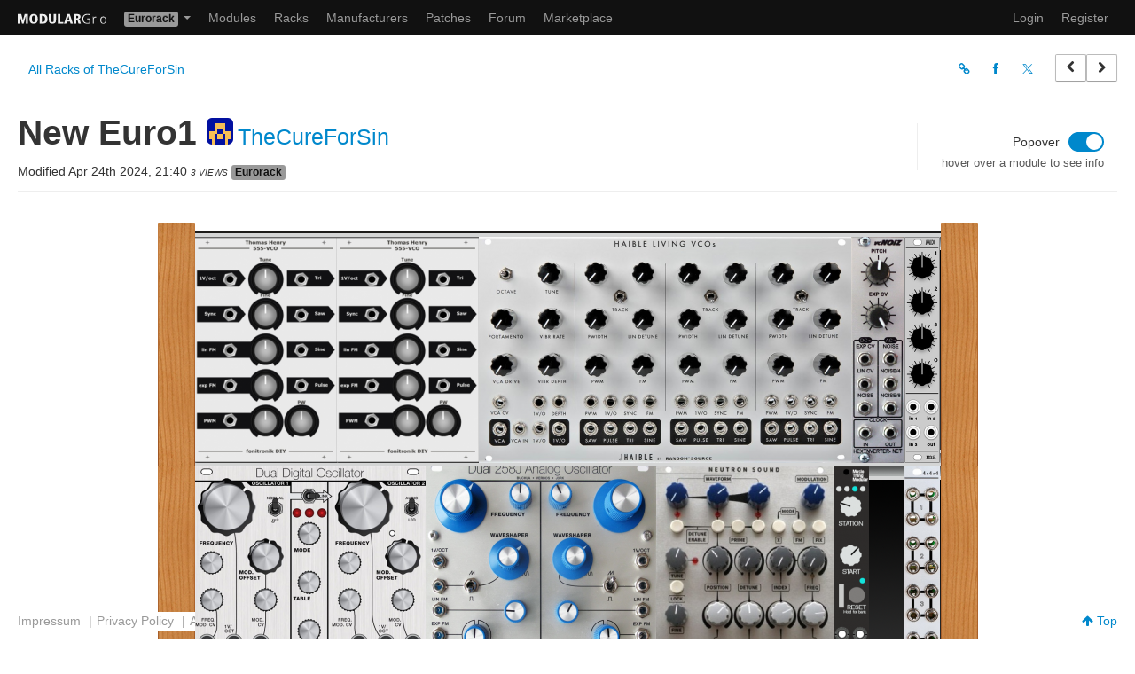

--- FILE ---
content_type: text/html; charset=UTF-8
request_url: https://modulargrid.net/e/racks/view/415302
body_size: 12543
content:
<!DOCTYPE html>
<html lang="en" >
<head>
	<meta http-equiv="content-type" content="text/html; charset=utf-8">
	<title>New Euro1 - Eurorack Modular System from TheCureForSin on ModularGrid</title>
    

    <meta name="viewport" content="width=965">
    
    
    <!-- Global site tag (gtag.js) - Google Analytics -->

    <script type="text/plain" data-category="analytics" data-service="Google Analytics" async src="https://www.googletagmanager.com/gtag/js?id=UA-35437553-1"></script>
    <script type="text/plain" data-category="analytics" data-service="Google Analytics">
        window.dataLayer = window.dataLayer || [];
        function gtag(){dataLayer.push(arguments);}
        gtag('js', new Date());
        gtag('config', 'UA-35437553-1', { 'anonymize_ip': true });
    </script>

    <link rel="icon" type="image/png" href="/favicon.png" >
    <link rel="canonical" href="https://modulargrid.net/e/racks/view/415302" >
	<link rel="image_src" href="https://cdn.modulargrid.net/img/racks/modulargrid_415302.jpg" />
	<link rel="stylesheet" href="/css/mg.min.css?rel=dcc4a73588" >
<meta name="keywords" content="Modular, Modular Synthesizer, Modular System, Eurorack, Buchla, Frac, Modcan A, MOTM, Moog Unit, Serge, 500 Series, Modular Planer, Modular Planner, Eurorack modules, Module Database, Eurorack Database, Synthesizer.com, Dotcom, Doepfer, 5U modules, MU modules, modular synthesizers, analog synthesizer, analog synth, synths, synthesizers, synthesizer, synth"><meta name="description" content="ModularGrid is a community driven database for modular synthesizers with an intuitive drag and drop rack planner. The database supports all common modular formats like Eurorack, Buchla, Dotcom, 5U and Serge.">
	<link rel="stylesheet" href="/css/print.min.css"  media="print">
<meta property="fb:app_id" content="169866843137062" />
<meta property="og:title" content="New Euro1" />
<meta property="og:type" content="product" />
<meta property="og:image" content="https://cdn.modulargrid.net/img/racks/modulargrid_415302.jpg" />
<meta property="og:url" content="https://modulargrid.net/e/racks/view/415302" />
<meta property="og:site_name" content="ModularGrid" />
<meta property="og:description" content="New Euro1 - Eurorack Modular System from TheCureForSin" />
<meta property="twitter:card" content="summary_large_image" />
<meta property="twitter:site" content="@modulargridNET" />
<script type="application/ld+json">{
    "@context": "https://schema.org/",
    "@type": "Thing",
    "name": "New Euro1",
    "image": "https://cdn.modulargrid.net/img/racks/modulargrid_415302.jpg",
    "description": "New Euro1 - Eurorack Modular System from TheCureForSin"
}</script><style>.module, .cell { width: 10px; } </style></head>
<body class="universe-e racks racks-view">

    <script type="module" src="/js/cookieconsent-config.js?rel=3f5a6a680e"></script>

    <div class="no-print">
		<div class="navbar navbar-inverse" id="navbar-top">
	      <div class="navbar-inner">
	      	<a href="/e/modules/home" class="brand" title="Home"><img src="/img/static/modgrid_light.svg" class="logo" style="width: 100px" alt=""></a><ul class="nav">
	<li class="dropdown">
	  <a href="#" class="dropdown-toggle dropdown-label" data-toggle="dropdown">
		<span class="label label-e">Eurorack</span>	    <b class="caret"></b>
	  </a>
	  <ul class="dropdown-menu">
	  	<li><a href="/u/racks/view">Buchla</a></li><li><a href="/f/racks/view">Frac</a></li><li><a href="/c/racks/view">Modcan A</a></li><li><a href="/m/racks/view">MOTM</a></li><li><a href="/d/racks/view">MU</a></li><li><a href="/s/racks/view">Serge</a></li><li><a href="/a/racks/view">500 Series</a></li><li><a href="/t/racks/view">AE Modular</a></li><li><a href="/p/racks/view">Pedals</a></li>	  </ul>
	</li>
</ul>	        <div>
	          <a class="btn btn-navbar" data-toggle="collapse" data-target=".nav-collapse">
	            <span class="icon-bar"></span>
	            <span class="icon-bar"></span>
	            <span class="icon-bar"></span>
	          </a>
            <ul class="nav">
	<li ><a href="/e/modules/browser" title="Modules">Modules</a></li>
	<li class="hidden-phone"><a href="/e/racks" title="Racks">Racks</a></li>
	<li class="hidden-phone"><a href="/e/vendors" title="Manufacturers">Manufacturers</a></li>
    	<li class="hidden-phone"><a href="/e/patches" title="Patches">Patches</a></li>
    		<li ><a href="/e/forum/forums/index" title="Forum">Forum</a></li>
	<li ><a href="/e/offers" title="Marketplace">Marketplace</a></li>
</ul>

<div class="nav-collapse">
  <ul class="nav pull-right">
    <li class="visible-phone"><a href="/e/racks" title="Racks">Racks</a></li>
    <li class="visible-phone"><a href="/e/vendors" title="Vendors">Manufacturers</a></li>
            <li class="visible-phone"><a href="/e/patches" title="Patches">Patches</a></li>
    
	
	<li><a href="/e/users/login" title="Log In" rel="nofollow">Login</a></li>
	<li><a href="/e/users/add" title="Sign me up!" rel="nofollow">Register</a></li>

		<li class="hidden"><a href="/obedientremote.php">Index</a></li>
  </ul>
</div>

	        </div>
	      </div>
	    </div>

		<noscript>
			<div class="alert alert-error">
				You <strong>have to</strong> enable Javascript to do any fancy stuff on this site!
			</div>
		</noscript>
	</div>
    
	<div class="container-fluid rack-view" id="content-wrapper">
        		<header>
	<div class="row-fluid">

        <div class="subnav">
            <div class="main-tools-menu">
                                    <ul class="nav nav-pills">
                        <li><a href="/e/racks/command_center/9374">All Racks of TheCureForSin</a></li>
                        
                        
                    </ul>
                        </div>
            <div class="right-menu">
                <div class="share-menu">
                    <ul class="nav nav-pills">
                        <li><a href="#" id="lnk-copy-to-clipboard" title="Copy Screenshot URL"><i class="icon-link"></i> </a></li>
                        <li><a href="https://www.facebook.com/sharer/sharer.php?u=https%3A%2F%2Fmodulargrid.net%2Fe%2Fracks%2Fview%2F415302" target="_blank" title="Share on Facebook"><i class="icon-facebook"></i></a></li>
                        <li><a href="https://twitter.com/intent/tweet?url=https%3A%2F%2Fmodulargrid.net%2Fe%2Fracks%2Fview%2F415302&hashtags=ModularGrid%2CEurorack&text=New+Euro1+-+Eurorack+Modular+System+from+TheCureForSin" target="_blank" title="Share on Twitter"><i class="icon-twitter"></i></a></li>
                    </ul>

                </div>

                <div class="prev-next-btns">
                    <a href="/e/racks/view/415300" title="Browse previous Racks for inspiration" class="btn" rel="prev"><i class="icon-chevron-left"></i></a><a href="/e/racks/view/415316" title="Browse next Racks for inspiration" class="btn" rel="next"><i class="icon-chevron-right"></i></a>                </div>
            </div>
        </div>

	</div>
</header>

<div class="page-header">
    <div class="row-fluid">
        <div class="rack-head">
            <div class="rack-info">
                <h1>New Euro1 <small><img src="https://www.gravatar.com/avatar/cb2128c3c0ad330543977be673de44b9.jpg?s=30&amp;d=retro" width="30" class="img-rounded avatar" alt=""><a href="/e/users/view/9374">TheCureForSin</a></small></h1>

                <span class="date-info">Modified Apr 24th 2024, 21:40 </span><span class="clicks">3 Views</span>
                <span class="label label-e">Eurorack</span>
                                            </div>

            <div class="rackoptions">
                <form id="form-options" method="post" accept-charset="utf-8">
                                <div class="option-slider">
                    <label>
                        <span class="text-label">Popover</span>
                        <span class="switch">
                            <input type="hidden" name="data[Option][popoverState]" id="OptionPopoverState_" value="0"><input type="checkbox" name="data[Option][popoverState]" value="1" id="OptionPopoverState"/>                            <span class="slider round"></span>
                        </span>
                    </label>
                    <span class="help-block">hover over a module to see info</span>
                </div>
                                </form>
            </div>
        </div>
    </div>
</div>


<div id="rack-wrapper" class="">
	<div id="wrap-cat"><div id="bg-cat" class="hidden-phone"></div></div>
	<div class="row-fluid">
		<div id="kbdmode"></div>
		<div id="rack" style="width: 841px;" class="format-e rack-theme-6">
            <div id="wrap-fs-module" class="hidden"></div>
			<div id="modules">
			</div>
			<div class="rack-top"><div class="rack-left"></div><div class="rack-mid"></div><div class="rack-right"></div></div>			<div id="restraint">
			<div class="rack-row" id="shelf-row-1"><div class="rack-left"></div><div class="rack-mid"></div><div class="rack-right"></div></div><div class="grid-row" data-row="1"><div class="cell" data-col="1"></div><div class="cell" data-col="2"></div><div class="cell" data-col="3"></div><div class="cell" data-col="4"></div><div class="cell" data-col="5"></div><div class="cell" data-col="6"></div><div class="cell" data-col="7"></div><div class="cell" data-col="8"></div><div class="cell" data-col="9"></div><div class="cell" data-col="10"></div><div class="cell" data-col="11"></div><div class="cell" data-col="12"></div><div class="cell" data-col="13"></div><div class="cell" data-col="14"></div><div class="cell" data-col="15"></div><div class="cell" data-col="16"></div><div class="cell" data-col="17"></div><div class="cell" data-col="18"></div><div class="cell" data-col="19"></div><div class="cell" data-col="20"></div><div class="cell" data-col="21"></div><div class="cell" data-col="22"></div><div class="cell" data-col="23"></div><div class="cell" data-col="24"></div><div class="cell" data-col="25"></div><div class="cell" data-col="26"></div><div class="cell" data-col="27"></div><div class="cell" data-col="28"></div><div class="cell" data-col="29"></div><div class="cell" data-col="30"></div><div class="cell" data-col="31"></div><div class="cell" data-col="32"></div><div class="cell" data-col="33"></div><div class="cell" data-col="34"></div><div class="cell" data-col="35"></div><div class="cell" data-col="36"></div><div class="cell" data-col="37"></div><div class="cell" data-col="38"></div><div class="cell" data-col="39"></div><div class="cell" data-col="40"></div><div class="cell" data-col="41"></div><div class="cell" data-col="42"></div><div class="cell" data-col="43"></div><div class="cell" data-col="44"></div><div class="cell" data-col="45"></div><div class="cell" data-col="46"></div><div class="cell" data-col="47"></div><div class="cell" data-col="48"></div><div class="cell" data-col="49"></div><div class="cell" data-col="50"></div><div class="cell" data-col="51"></div><div class="cell" data-col="52"></div><div class="cell" data-col="53"></div><div class="cell" data-col="54"></div><div class="cell" data-col="55"></div><div class="cell" data-col="56"></div><div class="cell" data-col="57"></div><div class="cell" data-col="58"></div><div class="cell" data-col="59"></div><div class="cell" data-col="60"></div><div class="cell" data-col="61"></div><div class="cell" data-col="62"></div><div class="cell" data-col="63"></div><div class="cell" data-col="64"></div><div class="cell" data-col="65"></div><div class="cell" data-col="66"></div><div class="cell" data-col="67"></div><div class="cell" data-col="68"></div><div class="cell" data-col="69"></div><div class="cell" data-col="70"></div><div class="cell" data-col="71"></div><div class="cell" data-col="72"></div><div class="cell" data-col="73"></div><div class="cell" data-col="74"></div><div class="cell" data-col="75"></div><div class="cell" data-col="76"></div><div class="cell" data-col="77"></div><div class="cell" data-col="78"></div><div class="cell" data-col="79"></div><div class="cell" data-col="80"></div><div class="cell" data-col="81"></div><div class="cell" data-col="82"></div><div class="cell" data-col="83"></div><div class="cell" data-col="84"></div></div><div class="rack-row" id="shelf-row-2"><div class="rack-left"></div><div class="rack-mid"></div><div class="rack-right"></div></div><div class="grid-row" data-row="2"><div class="cell" data-col="1"></div><div class="cell" data-col="2"></div><div class="cell" data-col="3"></div><div class="cell" data-col="4"></div><div class="cell" data-col="5"></div><div class="cell" data-col="6"></div><div class="cell" data-col="7"></div><div class="cell" data-col="8"></div><div class="cell" data-col="9"></div><div class="cell" data-col="10"></div><div class="cell" data-col="11"></div><div class="cell" data-col="12"></div><div class="cell" data-col="13"></div><div class="cell" data-col="14"></div><div class="cell" data-col="15"></div><div class="cell" data-col="16"></div><div class="cell" data-col="17"></div><div class="cell" data-col="18"></div><div class="cell" data-col="19"></div><div class="cell" data-col="20"></div><div class="cell" data-col="21"></div><div class="cell" data-col="22"></div><div class="cell" data-col="23"></div><div class="cell" data-col="24"></div><div class="cell" data-col="25"></div><div class="cell" data-col="26"></div><div class="cell" data-col="27"></div><div class="cell" data-col="28"></div><div class="cell" data-col="29"></div><div class="cell" data-col="30"></div><div class="cell" data-col="31"></div><div class="cell" data-col="32"></div><div class="cell" data-col="33"></div><div class="cell" data-col="34"></div><div class="cell" data-col="35"></div><div class="cell" data-col="36"></div><div class="cell" data-col="37"></div><div class="cell" data-col="38"></div><div class="cell" data-col="39"></div><div class="cell" data-col="40"></div><div class="cell" data-col="41"></div><div class="cell" data-col="42"></div><div class="cell" data-col="43"></div><div class="cell" data-col="44"></div><div class="cell" data-col="45"></div><div class="cell" data-col="46"></div><div class="cell" data-col="47"></div><div class="cell" data-col="48"></div><div class="cell" data-col="49"></div><div class="cell" data-col="50"></div><div class="cell" data-col="51"></div><div class="cell" data-col="52"></div><div class="cell" data-col="53"></div><div class="cell" data-col="54"></div><div class="cell" data-col="55"></div><div class="cell" data-col="56"></div><div class="cell" data-col="57"></div><div class="cell" data-col="58"></div><div class="cell" data-col="59"></div><div class="cell" data-col="60"></div><div class="cell" data-col="61"></div><div class="cell" data-col="62"></div><div class="cell" data-col="63"></div><div class="cell" data-col="64"></div><div class="cell" data-col="65"></div><div class="cell" data-col="66"></div><div class="cell" data-col="67"></div><div class="cell" data-col="68"></div><div class="cell" data-col="69"></div><div class="cell" data-col="70"></div><div class="cell" data-col="71"></div><div class="cell" data-col="72"></div><div class="cell" data-col="73"></div><div class="cell" data-col="74"></div><div class="cell" data-col="75"></div><div class="cell" data-col="76"></div><div class="cell" data-col="77"></div><div class="cell" data-col="78"></div><div class="cell" data-col="79"></div><div class="cell" data-col="80"></div><div class="cell" data-col="81"></div><div class="cell" data-col="82"></div><div class="cell" data-col="83"></div><div class="cell" data-col="84"></div></div><div class="rack-row" id="shelf-row-3"><div class="rack-left"></div><div class="rack-mid"></div><div class="rack-right"></div></div><div class="grid-row" data-row="3"><div class="cell" data-col="1"></div><div class="cell" data-col="2"></div><div class="cell" data-col="3"></div><div class="cell" data-col="4"></div><div class="cell" data-col="5"></div><div class="cell" data-col="6"></div><div class="cell" data-col="7"></div><div class="cell" data-col="8"></div><div class="cell" data-col="9"></div><div class="cell" data-col="10"></div><div class="cell" data-col="11"></div><div class="cell" data-col="12"></div><div class="cell" data-col="13"></div><div class="cell" data-col="14"></div><div class="cell" data-col="15"></div><div class="cell" data-col="16"></div><div class="cell" data-col="17"></div><div class="cell" data-col="18"></div><div class="cell" data-col="19"></div><div class="cell" data-col="20"></div><div class="cell" data-col="21"></div><div class="cell" data-col="22"></div><div class="cell" data-col="23"></div><div class="cell" data-col="24"></div><div class="cell" data-col="25"></div><div class="cell" data-col="26"></div><div class="cell" data-col="27"></div><div class="cell" data-col="28"></div><div class="cell" data-col="29"></div><div class="cell" data-col="30"></div><div class="cell" data-col="31"></div><div class="cell" data-col="32"></div><div class="cell" data-col="33"></div><div class="cell" data-col="34"></div><div class="cell" data-col="35"></div><div class="cell" data-col="36"></div><div class="cell" data-col="37"></div><div class="cell" data-col="38"></div><div class="cell" data-col="39"></div><div class="cell" data-col="40"></div><div class="cell" data-col="41"></div><div class="cell" data-col="42"></div><div class="cell" data-col="43"></div><div class="cell" data-col="44"></div><div class="cell" data-col="45"></div><div class="cell" data-col="46"></div><div class="cell" data-col="47"></div><div class="cell" data-col="48"></div><div class="cell" data-col="49"></div><div class="cell" data-col="50"></div><div class="cell" data-col="51"></div><div class="cell" data-col="52"></div><div class="cell" data-col="53"></div><div class="cell" data-col="54"></div><div class="cell" data-col="55"></div><div class="cell" data-col="56"></div><div class="cell" data-col="57"></div><div class="cell" data-col="58"></div><div class="cell" data-col="59"></div><div class="cell" data-col="60"></div><div class="cell" data-col="61"></div><div class="cell" data-col="62"></div><div class="cell" data-col="63"></div><div class="cell" data-col="64"></div><div class="cell" data-col="65"></div><div class="cell" data-col="66"></div><div class="cell" data-col="67"></div><div class="cell" data-col="68"></div><div class="cell" data-col="69"></div><div class="cell" data-col="70"></div><div class="cell" data-col="71"></div><div class="cell" data-col="72"></div><div class="cell" data-col="73"></div><div class="cell" data-col="74"></div><div class="cell" data-col="75"></div><div class="cell" data-col="76"></div><div class="cell" data-col="77"></div><div class="cell" data-col="78"></div><div class="cell" data-col="79"></div><div class="cell" data-col="80"></div><div class="cell" data-col="81"></div><div class="cell" data-col="82"></div><div class="cell" data-col="83"></div><div class="cell" data-col="84"></div></div><div class="rack-row" id="shelf-row-4"><div class="rack-left"></div><div class="rack-mid"></div><div class="rack-right"></div></div><div class="grid-row" data-row="4"><div class="cell" data-col="1"></div><div class="cell" data-col="2"></div><div class="cell" data-col="3"></div><div class="cell" data-col="4"></div><div class="cell" data-col="5"></div><div class="cell" data-col="6"></div><div class="cell" data-col="7"></div><div class="cell" data-col="8"></div><div class="cell" data-col="9"></div><div class="cell" data-col="10"></div><div class="cell" data-col="11"></div><div class="cell" data-col="12"></div><div class="cell" data-col="13"></div><div class="cell" data-col="14"></div><div class="cell" data-col="15"></div><div class="cell" data-col="16"></div><div class="cell" data-col="17"></div><div class="cell" data-col="18"></div><div class="cell" data-col="19"></div><div class="cell" data-col="20"></div><div class="cell" data-col="21"></div><div class="cell" data-col="22"></div><div class="cell" data-col="23"></div><div class="cell" data-col="24"></div><div class="cell" data-col="25"></div><div class="cell" data-col="26"></div><div class="cell" data-col="27"></div><div class="cell" data-col="28"></div><div class="cell" data-col="29"></div><div class="cell" data-col="30"></div><div class="cell" data-col="31"></div><div class="cell" data-col="32"></div><div class="cell" data-col="33"></div><div class="cell" data-col="34"></div><div class="cell" data-col="35"></div><div class="cell" data-col="36"></div><div class="cell" data-col="37"></div><div class="cell" data-col="38"></div><div class="cell" data-col="39"></div><div class="cell" data-col="40"></div><div class="cell" data-col="41"></div><div class="cell" data-col="42"></div><div class="cell" data-col="43"></div><div class="cell" data-col="44"></div><div class="cell" data-col="45"></div><div class="cell" data-col="46"></div><div class="cell" data-col="47"></div><div class="cell" data-col="48"></div><div class="cell" data-col="49"></div><div class="cell" data-col="50"></div><div class="cell" data-col="51"></div><div class="cell" data-col="52"></div><div class="cell" data-col="53"></div><div class="cell" data-col="54"></div><div class="cell" data-col="55"></div><div class="cell" data-col="56"></div><div class="cell" data-col="57"></div><div class="cell" data-col="58"></div><div class="cell" data-col="59"></div><div class="cell" data-col="60"></div><div class="cell" data-col="61"></div><div class="cell" data-col="62"></div><div class="cell" data-col="63"></div><div class="cell" data-col="64"></div><div class="cell" data-col="65"></div><div class="cell" data-col="66"></div><div class="cell" data-col="67"></div><div class="cell" data-col="68"></div><div class="cell" data-col="69"></div><div class="cell" data-col="70"></div><div class="cell" data-col="71"></div><div class="cell" data-col="72"></div><div class="cell" data-col="73"></div><div class="cell" data-col="74"></div><div class="cell" data-col="75"></div><div class="cell" data-col="76"></div><div class="cell" data-col="77"></div><div class="cell" data-col="78"></div><div class="cell" data-col="79"></div><div class="cell" data-col="80"></div><div class="cell" data-col="81"></div><div class="cell" data-col="82"></div><div class="cell" data-col="83"></div><div class="cell" data-col="84"></div></div><div class="rack-row" id="shelf-row-5"><div class="rack-left"></div><div class="rack-mid"></div><div class="rack-right"></div></div><div class="grid-row" data-row="5"><div class="cell" data-col="1"></div><div class="cell" data-col="2"></div><div class="cell" data-col="3"></div><div class="cell" data-col="4"></div><div class="cell" data-col="5"></div><div class="cell" data-col="6"></div><div class="cell" data-col="7"></div><div class="cell" data-col="8"></div><div class="cell" data-col="9"></div><div class="cell" data-col="10"></div><div class="cell" data-col="11"></div><div class="cell" data-col="12"></div><div class="cell" data-col="13"></div><div class="cell" data-col="14"></div><div class="cell" data-col="15"></div><div class="cell" data-col="16"></div><div class="cell" data-col="17"></div><div class="cell" data-col="18"></div><div class="cell" data-col="19"></div><div class="cell" data-col="20"></div><div class="cell" data-col="21"></div><div class="cell" data-col="22"></div><div class="cell" data-col="23"></div><div class="cell" data-col="24"></div><div class="cell" data-col="25"></div><div class="cell" data-col="26"></div><div class="cell" data-col="27"></div><div class="cell" data-col="28"></div><div class="cell" data-col="29"></div><div class="cell" data-col="30"></div><div class="cell" data-col="31"></div><div class="cell" data-col="32"></div><div class="cell" data-col="33"></div><div class="cell" data-col="34"></div><div class="cell" data-col="35"></div><div class="cell" data-col="36"></div><div class="cell" data-col="37"></div><div class="cell" data-col="38"></div><div class="cell" data-col="39"></div><div class="cell" data-col="40"></div><div class="cell" data-col="41"></div><div class="cell" data-col="42"></div><div class="cell" data-col="43"></div><div class="cell" data-col="44"></div><div class="cell" data-col="45"></div><div class="cell" data-col="46"></div><div class="cell" data-col="47"></div><div class="cell" data-col="48"></div><div class="cell" data-col="49"></div><div class="cell" data-col="50"></div><div class="cell" data-col="51"></div><div class="cell" data-col="52"></div><div class="cell" data-col="53"></div><div class="cell" data-col="54"></div><div class="cell" data-col="55"></div><div class="cell" data-col="56"></div><div class="cell" data-col="57"></div><div class="cell" data-col="58"></div><div class="cell" data-col="59"></div><div class="cell" data-col="60"></div><div class="cell" data-col="61"></div><div class="cell" data-col="62"></div><div class="cell" data-col="63"></div><div class="cell" data-col="64"></div><div class="cell" data-col="65"></div><div class="cell" data-col="66"></div><div class="cell" data-col="67"></div><div class="cell" data-col="68"></div><div class="cell" data-col="69"></div><div class="cell" data-col="70"></div><div class="cell" data-col="71"></div><div class="cell" data-col="72"></div><div class="cell" data-col="73"></div><div class="cell" data-col="74"></div><div class="cell" data-col="75"></div><div class="cell" data-col="76"></div><div class="cell" data-col="77"></div><div class="cell" data-col="78"></div><div class="cell" data-col="79"></div><div class="cell" data-col="80"></div><div class="cell" data-col="81"></div><div class="cell" data-col="82"></div><div class="cell" data-col="83"></div><div class="cell" data-col="84"></div></div><div class="rack-row" id="shelf-row-6"><div class="rack-left"></div><div class="rack-mid"></div><div class="rack-right"></div></div><div class="grid-row" data-row="6"><div class="cell" data-col="1"></div><div class="cell" data-col="2"></div><div class="cell" data-col="3"></div><div class="cell" data-col="4"></div><div class="cell" data-col="5"></div><div class="cell" data-col="6"></div><div class="cell" data-col="7"></div><div class="cell" data-col="8"></div><div class="cell" data-col="9"></div><div class="cell" data-col="10"></div><div class="cell" data-col="11"></div><div class="cell" data-col="12"></div><div class="cell" data-col="13"></div><div class="cell" data-col="14"></div><div class="cell" data-col="15"></div><div class="cell" data-col="16"></div><div class="cell" data-col="17"></div><div class="cell" data-col="18"></div><div class="cell" data-col="19"></div><div class="cell" data-col="20"></div><div class="cell" data-col="21"></div><div class="cell" data-col="22"></div><div class="cell" data-col="23"></div><div class="cell" data-col="24"></div><div class="cell" data-col="25"></div><div class="cell" data-col="26"></div><div class="cell" data-col="27"></div><div class="cell" data-col="28"></div><div class="cell" data-col="29"></div><div class="cell" data-col="30"></div><div class="cell" data-col="31"></div><div class="cell" data-col="32"></div><div class="cell" data-col="33"></div><div class="cell" data-col="34"></div><div class="cell" data-col="35"></div><div class="cell" data-col="36"></div><div class="cell" data-col="37"></div><div class="cell" data-col="38"></div><div class="cell" data-col="39"></div><div class="cell" data-col="40"></div><div class="cell" data-col="41"></div><div class="cell" data-col="42"></div><div class="cell" data-col="43"></div><div class="cell" data-col="44"></div><div class="cell" data-col="45"></div><div class="cell" data-col="46"></div><div class="cell" data-col="47"></div><div class="cell" data-col="48"></div><div class="cell" data-col="49"></div><div class="cell" data-col="50"></div><div class="cell" data-col="51"></div><div class="cell" data-col="52"></div><div class="cell" data-col="53"></div><div class="cell" data-col="54"></div><div class="cell" data-col="55"></div><div class="cell" data-col="56"></div><div class="cell" data-col="57"></div><div class="cell" data-col="58"></div><div class="cell" data-col="59"></div><div class="cell" data-col="60"></div><div class="cell" data-col="61"></div><div class="cell" data-col="62"></div><div class="cell" data-col="63"></div><div class="cell" data-col="64"></div><div class="cell" data-col="65"></div><div class="cell" data-col="66"></div><div class="cell" data-col="67"></div><div class="cell" data-col="68"></div><div class="cell" data-col="69"></div><div class="cell" data-col="70"></div><div class="cell" data-col="71"></div><div class="cell" data-col="72"></div><div class="cell" data-col="73"></div><div class="cell" data-col="74"></div><div class="cell" data-col="75"></div><div class="cell" data-col="76"></div><div class="cell" data-col="77"></div><div class="cell" data-col="78"></div><div class="cell" data-col="79"></div><div class="cell" data-col="80"></div><div class="cell" data-col="81"></div><div class="cell" data-col="82"></div><div class="cell" data-col="83"></div><div class="cell" data-col="84"></div></div>			</div>

			<div class="rack-bottom"><div class="rack-left"></div><div class="rack-mid"></div><div class="rack-right"></div></div>			<canvas id="rack-guides"></canvas>
			<p id="rack-stats">
								Power Consumption: <strong><span id="current_plus">1186</span>&nbsp;mA</strong>&nbsp;+12V
				| <strong><span id="current_min">790</span>&nbsp;mA</strong>&nbsp;-12V | 				<strong><span id="current5v">50</span>&nbsp;mA</strong>&nbsp;5V
				|
                				
                				Depth:&nbsp;<strong><span id="maxdepth">115</span>&nbsp;mm</strong> |
				
                					Price: <strong><span id="totalprice">$6,982</span></strong> |
								Number of Modules: <strong><span id="qtyModules">32</span></strong>

								| <a href="/e/modules_racks/data_sheet/415302" title="View rack details in a datasheet"><i class="icon-table"> </i> Data&nbsp;Sheet</a>				<span id="alert-incomplete-power-consumption" class="text-error"><br/><strong><i class="icon-bolt"> </i>Achtung <i class="icon-bolt"> </i></strong> This Rack contains modules with <em>incomplete power consumption specs</em>: <span id="incompletesText"><a href="/e/hexinverter-Electronique-the-postman-eg-v1-0">The Postman EG v1.0</a>, <a href="/e/fonitronik-thomas-henry-cmos-adsr">Thomas Henry CMOS ADSR</a></span></span>
							</p>
		</div>

	</div>
</div>


<script type="application/json" data-mg-json="rtd">
{"rack":{"Rack":{"id":"415302","modified":"2024-04-24 21:40:13","modifiedthumb":"2024-04-24 21:40:13","name":"New Euro1","url":"","user_id":"9374","rows":"6","te":"84","width":"0","height":"0","format":"e","is_private":false,"theme_id":"6","specific_id":"1","rows1u":[],"rows1usystem":null,"comment":null},"User":{"id":"9374","username":"TheCureForSin","optin":true,"show_rack_price":true,"has_img":false,"prodate":"2017-03-07 14:03:02","is_vip":false},"Patch":[],"Module":[{"id":"1533","name":"Thomas Henry's 555-VCO","slug":"fonitronik-thomas-henry-s-555-vco","description":"VCO","te":"16","current5v":"0","current_plus":"26","current_min":"24","depth":"30","price_eur":114,"price_usd":"135","price_base":"-","is_passive":false,"is_1u":false,"vendor_id":"95","ModulesRack":{"id":"14964730","created":null,"modified":null,"rack_id":"415302","module_id":"1533","row":"1","col":"1","is_inbounds":true,"version_id":null,"orientation":"0"},"Vendor":{"name":"Fonitronik"},"Version":[{"imageid":"80727","imagehash":"48cde9f5d69cfafeecfb911d67a76b44","id":"80727","module_id":"1533"},{"imageid":"80465","imagehash":"704fefc54e39fd2ce022ab870d9c9577","id":"80465","module_id":"1533"},{"imageid":"63978","imagehash":"d11f30b3df2fe69d602c1551e059cd00","id":"63978","module_id":"1533"},{"imageid":"62902","imagehash":"d11f30b3df2fe69d602c1551e059cd00","id":"62902","module_id":"1533"},{"imageid":"37347","imagehash":"d11f30b3df2fe69d602c1551e059cd00","id":"37347","module_id":"1533"},{"imageid":"16159","imagehash":"d11f30b3df2fe69d602c1551e059cd00","id":"16159","module_id":"1533"},{"imageid":"16158","imagehash":"d11f30b3df2fe69d602c1551e059cd00","id":"16158","module_id":"1533"},{"imageid":"16100","imagehash":"d11f30b3df2fe69d602c1551e059cd00","id":"16100","module_id":"1533"},{"imageid":"9872","imagehash":"d11f30b3df2fe69d602c1551e059cd00","id":"9872","module_id":"1533"},{"imageid":"9872","imagehash":"d11f30b3df2fe69d602c1551e059cd00","id":"9873","module_id":"1533"}]},{"id":"1533","name":"Thomas Henry's 555-VCO","slug":"fonitronik-thomas-henry-s-555-vco","description":"VCO","te":"16","current5v":"0","current_plus":"26","current_min":"24","depth":"30","price_eur":114,"price_usd":"135","price_base":"-","is_passive":false,"is_1u":false,"vendor_id":"95","ModulesRack":{"id":"14964731","created":null,"modified":null,"rack_id":"415302","module_id":"1533","row":"1","col":"17","is_inbounds":true,"version_id":null,"orientation":"0"},"Vendor":{"name":"Fonitronik"},"Version":[{"imageid":"80727","imagehash":"48cde9f5d69cfafeecfb911d67a76b44","id":"80727","module_id":"1533"},{"imageid":"80465","imagehash":"704fefc54e39fd2ce022ab870d9c9577","id":"80465","module_id":"1533"},{"imageid":"63978","imagehash":"d11f30b3df2fe69d602c1551e059cd00","id":"63978","module_id":"1533"},{"imageid":"62902","imagehash":"d11f30b3df2fe69d602c1551e059cd00","id":"62902","module_id":"1533"},{"imageid":"37347","imagehash":"d11f30b3df2fe69d602c1551e059cd00","id":"37347","module_id":"1533"},{"imageid":"16159","imagehash":"d11f30b3df2fe69d602c1551e059cd00","id":"16159","module_id":"1533"},{"imageid":"16158","imagehash":"d11f30b3df2fe69d602c1551e059cd00","id":"16158","module_id":"1533"},{"imageid":"16100","imagehash":"d11f30b3df2fe69d602c1551e059cd00","id":"16100","module_id":"1533"},{"imageid":"9872","imagehash":"d11f30b3df2fe69d602c1551e059cd00","id":"9872","module_id":"1533"},{"imageid":"9872","imagehash":"d11f30b3df2fe69d602c1551e059cd00","id":"9873","module_id":"1533"}]},{"id":"5970","name":"Threeler","slug":"synthcube-threeler","description":"Ian Fritz's Threeler VCF","te":"20","current5v":"0","current_plus":"50","current_min":"51","depth":"62","price_eur":"250","price_usd":"245","price_base":"usd","is_passive":false,"is_1u":false,"vendor_id":"199","ModulesRack":{"id":"14964748","created":null,"modified":null,"rack_id":"415302","module_id":"5970","row":"4","col":"15","is_inbounds":true,"version_id":null,"orientation":"0"},"Vendor":{"name":"synthCube"},"Version":[{"imageid":"72988","imagehash":"cf563ac1afd6938750ebed042a98b428","id":"72988","module_id":"5970"},{"imageid":"72987","imagehash":"cf563ac1afd6938750ebed042a98b428","id":"72987","module_id":"5970"},{"imageid":"72986","imagehash":"cf563ac1afd6938750ebed042a98b428","id":"72986","module_id":"5970"},{"imageid":"33617","imagehash":"cf563ac1afd6938750ebed042a98b428","id":"33617","module_id":"5970"},{"imageid":"26168","imagehash":"cf563ac1afd6938750ebed042a98b428","id":"26168","module_id":"5970"},{"imageid":"26167","imagehash":"cf563ac1afd6938750ebed042a98b428","id":"26167","module_id":"5970"},{"imageid":"26166","imagehash":"cf563ac1afd6938750ebed042a98b428","id":"26166","module_id":"5970"}]},{"id":"2736","name":"SEM VCF","slug":"synthcube-sem-vcf-","description":"Moogah pcb, Clarke68 panel","te":"14","current5v":"0","current_plus":"50","current_min":"50","depth":"46","price_eur":"180","price_usd":"195","price_base":"-","is_passive":false,"is_1u":false,"vendor_id":"199","ModulesRack":{"id":"14964750","created":null,"modified":null,"rack_id":"415302","module_id":"2736","row":"4","col":"1","is_inbounds":true,"version_id":null,"orientation":"0"},"Vendor":{"name":"synthCube"},"Version":[{"imageid":"114831","imagehash":"2d2ba7d5ca314524870c62083705afb6","id":"114832","module_id":"2736"},{"imageid":"114831","imagehash":"2d2ba7d5ca314524870c62083705afb6","id":"128135","module_id":"2736"},{"imageid":"114831","imagehash":"2d2ba7d5ca314524870c62083705afb6","id":"114831","module_id":"2736"},{"imageid":"68708","imagehash":"92e1fa5215133d7f774d5f0178eb12d7","id":"68708","module_id":"2736"},{"imageid":"42886","imagehash":"92e1fa5215133d7f774d5f0178eb12d7","id":"42886","module_id":"2736"},{"imageid":"27532","imagehash":"92e1fa5215133d7f774d5f0178eb12d7","id":"27532","module_id":"2736"},{"imageid":"14625","imagehash":"92e1fa5215133d7f774d5f0178eb12d7","id":"14625","module_id":"2736"},{"imageid":"14477","imagehash":"92e1fa5215133d7f774d5f0178eb12d7","id":"14477","module_id":"2736"},{"imageid":"7608","imagehash":"92e1fa5215133d7f774d5f0178eb12d7","id":"7608","module_id":"2736"},{"imageid":"7600","imagehash":"d33022ce82c2804e72878f2fb0acff2a","id":"7600","module_id":"2736"},{"imageid":"5500","imagehash":"a545045f5e5029fb5f925858982aa150","id":"5500","module_id":"2736"},{"imageid":"5499","imagehash":"4c196f90ec5104f4fe84c5ff6c2717c1","id":"5499","module_id":"2736"}]},{"id":"4017","name":"Orgone Accumulator DIY","slug":"neutron-sound-orgone-accumulator-diy","description":"Wavetable blending, modulation, and effects oscillator, bonus drum voice.","te":"20","current5v":"50","current_plus":"39","current_min":"37","depth":"30","price_eur":297,"price_usd":"350","price_base":null,"is_passive":false,"is_1u":false,"vendor_id":"337","ModulesRack":{"id":"14964761","created":null,"modified":null,"rack_id":"415302","module_id":"4017","row":"2","col":"53","is_inbounds":true,"version_id":null,"orientation":"0"},"Vendor":{"name":"Neutron Sound"},"Version":[{"imageid":"24811","imagehash":"db0904dbf4581cca1c899144f9c76aa6","id":"24811","module_id":"4017"},{"imageid":"24810","imagehash":"db0904dbf4581cca1c899144f9c76aa6","id":"24810","module_id":"4017"},{"imageid":"24809","imagehash":"db0904dbf4581cca1c899144f9c76aa6","id":"24809","module_id":"4017"},{"imageid":"24808","imagehash":"db0904dbf4581cca1c899144f9c76aa6","id":"24808","module_id":"4017"},{"imageid":"24804","imagehash":"db0904dbf4581cca1c899144f9c76aa6","id":"24804","module_id":"4017"},{"imageid":"21475","imagehash":"db0904dbf4581cca1c899144f9c76aa6","id":"21475","module_id":"4017"},{"imageid":"21474","imagehash":"db0904dbf4581cca1c899144f9c76aa6","id":"21474","module_id":"4017"},{"imageid":"21472","imagehash":"db0904dbf4581cca1c899144f9c76aa6","id":"21472","module_id":"4017"},{"imageid":"21471","imagehash":"db0904dbf4581cca1c899144f9c76aa6","id":"21471","module_id":"4017"},{"imageid":"21470","imagehash":"db0904dbf4581cca1c899144f9c76aa6","id":"21470","module_id":"4017"},{"imageid":"18153","imagehash":"db0904dbf4581cca1c899144f9c76aa6","id":"18153","module_id":"4017"},{"imageid":"16705","imagehash":"db0904dbf4581cca1c899144f9c76aa6","id":"16705","module_id":"4017"},{"imageid":"16704","imagehash":"db0904dbf4581cca1c899144f9c76aa6","id":"16704","module_id":"4017"},{"imageid":"16703","imagehash":"2d8ace794e1dbbec5ae1f12a04472a78","id":"16703","module_id":"4017"},{"imageid":"16069","imagehash":"2d8ace794e1dbbec5ae1f12a04472a78","id":"16069","module_id":"4017"},{"imageid":"15352","imagehash":"2d8ace794e1dbbec5ae1f12a04472a78","id":"15352","module_id":"4017"},{"imageid":"15350","imagehash":"2d8ace794e1dbbec5ae1f12a04472a78","id":"15350","module_id":"4017"},{"imageid":"15349","imagehash":"2d8ace794e1dbbec5ae1f12a04472a78","id":"15349","module_id":"4017"},{"imageid":"15326","imagehash":"36205537fcd5536ba4a7077f582149cd","id":"15326","module_id":"4017"},{"imageid":"15325","imagehash":"36205537fcd5536ba4a7077f582149cd","id":"15325","module_id":"4017"},{"imageid":"13179","imagehash":"36205537fcd5536ba4a7077f582149cd","id":"13179","module_id":"4017"},{"imageid":"13131","imagehash":"36205537fcd5536ba4a7077f582149cd","id":"13131","module_id":"4017"},{"imageid":"11652","imagehash":"36205537fcd5536ba4a7077f582149cd","id":"11652","module_id":"4017"},{"imageid":"10787","imagehash":"36205537fcd5536ba4a7077f582149cd","id":"10787","module_id":"4017"},{"imageid":"10786","imagehash":"36205537fcd5536ba4a7077f582149cd","id":"10786","module_id":"4017"},{"imageid":"10582","imagehash":"36205537fcd5536ba4a7077f582149cd","id":"10582","module_id":"4017"},{"imageid":"10267","imagehash":"db8859f7bbb363ae29c6eb7b44b8d9b8","id":"10578","module_id":"4017"},{"imageid":"10267","imagehash":"db8859f7bbb363ae29c6eb7b44b8d9b8","id":"10267","module_id":"4017"},{"imageid":"10267","imagehash":"db8859f7bbb363ae29c6eb7b44b8d9b8","id":"10268","module_id":"4017"}]},{"id":"2712","name":"Dual Mirror Core VCO","slug":"j3rk-dual-mirror-core-vco","description":"Dual Mirror Core VCO","te":"36","current5v":"0","current_plus":"120","current_min":"75","depth":"115","price_eur":589,"price_usd":"695","price_base":null,"is_passive":false,"is_1u":false,"vendor_id":"86","ModulesRack":{"id":"14964764","created":null,"modified":null,"rack_id":"415302","module_id":"2712","row":"3","col":"1","is_inbounds":true,"version_id":null,"orientation":"0"},"Vendor":{"name":"J3RK"},"Version":[{"imageid":"49129","imagehash":"1de4d291ba07e6ee2e8a5bb39e1cccd3","id":"132180","module_id":"2712"},{"imageid":"49129","imagehash":"1de4d291ba07e6ee2e8a5bb39e1cccd3","id":"132179","module_id":"2712"},{"imageid":"49129","imagehash":"1de4d291ba07e6ee2e8a5bb39e1cccd3","id":"132178","module_id":"2712"},{"imageid":"49129","imagehash":"1de4d291ba07e6ee2e8a5bb39e1cccd3","id":"49129","module_id":"2712"},{"imageid":"26030","imagehash":"1de4d291ba07e6ee2e8a5bb39e1cccd3","id":"26030","module_id":"2712"},{"imageid":"13355","imagehash":"1de4d291ba07e6ee2e8a5bb39e1cccd3","id":"13355","module_id":"2712"},{"imageid":"7322","imagehash":"1de4d291ba07e6ee2e8a5bb39e1cccd3","id":"7323","module_id":"2712"},{"imageid":"7322","imagehash":"1de4d291ba07e6ee2e8a5bb39e1cccd3","id":"7322","module_id":"2712"}]},{"id":"2401","name":"Dual Digital Oscillator","slug":"pt-audio-dual-digital-oscillator","description":"Dual.Digital.Oscillator","te":"26","current5v":null,"current_plus":"70","current_min":"50","depth":null,"price_eur":"150","price_usd":177,"price_base":null,"is_passive":false,"is_1u":false,"vendor_id":"198","ModulesRack":{"id":"14964765","created":null,"modified":null,"rack_id":"415302","module_id":"2401","row":"2","col":"1","is_inbounds":true,"version_id":null,"orientation":"0"},"Vendor":{"name":"PT Audio"},"Version":[{"imageid":"21447","imagehash":"fc1c5a00de33f655d98a4fc49af2b11a","id":"135637","module_id":"2401"},{"imageid":"21447","imagehash":"fc1c5a00de33f655d98a4fc49af2b11a","id":"21447","module_id":"2401"},{"imageid":"4493","imagehash":"fc1c5a00de33f655d98a4fc49af2b11a","id":"4493","module_id":"2401"},{"imageid":"4493","imagehash":"fc1c5a00de33f655d98a4fc49af2b11a","id":"4495","module_id":"2401"},{"imageid":"4493","imagehash":"fc1c5a00de33f655d98a4fc49af2b11a","id":"4494","module_id":"2401"}]},{"id":"1234","name":"258j Dual Oscillator","slug":"j3rk-258j-dual-oscillator","description":"Buchla 258 Clone with Clarke68 panel","te":"26","current5v":"0","current_plus":"38","current_min":"38","depth":"69","price_eur":424,"price_usd":"500","price_base":null,"is_passive":false,"is_1u":false,"vendor_id":"86","ModulesRack":{"id":"14964767","created":null,"modified":null,"rack_id":"415302","module_id":"1234","row":"2","col":"27","is_inbounds":true,"version_id":null,"orientation":"0"},"Vendor":{"name":"J3RK"},"Version":[{"imageid":"63076","imagehash":"7ea2faa7eb387611f7aaf101ff982791","id":"63076","module_id":"1234"},{"imageid":"37141","imagehash":"a8b9aab790f83576a076fc8959a51026","id":"37141","module_id":"1234"},{"imageid":"25118","imagehash":"a414fe0df0ce9118f97b0c0679a72d94","id":"25118","module_id":"1234"},{"imageid":"25117","imagehash":"245609fc3d8561fcfb39680af74c4b51","id":"25117","module_id":"1234"},{"imageid":"21828","imagehash":"74aedcd121246331c4f4b36498eb9cd2","id":"21828","module_id":"1234"},{"imageid":"14473","imagehash":"74aedcd121246331c4f4b36498eb9cd2","id":"14473","module_id":"1234"},{"imageid":"7381","imagehash":"74aedcd121246331c4f4b36498eb9cd2","id":"7382","module_id":"1234"},{"imageid":"7381","imagehash":"74aedcd121246331c4f4b36498eb9cd2","id":"7381","module_id":"1234"},{"imageid":"7381","imagehash":"74aedcd121246331c4f4b36498eb9cd2","id":"9901","module_id":"1234"},{"imageid":"7381","imagehash":"74aedcd121246331c4f4b36498eb9cd2","id":"9902","module_id":"1234"},{"imageid":"7381","imagehash":"74aedcd121246331c4f4b36498eb9cd2","id":"9525","module_id":"1234"}]},{"id":"502","name":"Model 15 Complex VCO","slug":"subconscious-communications-model-15-complex-vco","description":"Complex Voltage Controlled Oscillator","te":"18","current5v":null,"current_plus":"40","current_min":null,"depth":null,"price_eur":"283","price_usd":"365","price_base":"-","is_passive":false,"is_1u":false,"vendor_id":"112","ModulesRack":{"id":"14964812","created":null,"modified":null,"rack_id":"415302","module_id":"502","row":"3","col":"37","is_inbounds":true,"version_id":null,"orientation":"0"},"Vendor":{"name":"Subconscious Communications"},"Version":[{"imageid":"50024","imagehash":"eba7052c487d70da3e15a402026f229d","id":"161965","module_id":"502"},{"imageid":"50024","imagehash":"eba7052c487d70da3e15a402026f229d","id":"50024","module_id":"502"},{"imageid":"13676","imagehash":"eba7052c487d70da3e15a402026f229d","id":"13676","module_id":"502"},{"imageid":"13675","imagehash":"eba7052c487d70da3e15a402026f229d","id":"13675","module_id":"502"}]},{"id":"346","name":"4x4x4","slug":"manhattan-analog-4x4x4","description":"Passive Multiple","te":"4","current5v":null,"current_plus":null,"current_min":null,"depth":"10","price_eur":"46","price_usd":"60","price_base":"usd","is_passive":true,"is_1u":false,"vendor_id":"54","ModulesRack":{"id":"14965157","created":null,"modified":null,"rack_id":"415302","module_id":"346","row":"4","col":"81","is_inbounds":true,"version_id":null,"orientation":"0"},"Vendor":{"name":"Manhattan Analog"},"Version":[{"imageid":"68073","imagehash":"3811d6b656d80602f3803e8a83cc8138","id":"68073","module_id":"346"},{"imageid":"68046","imagehash":"00f21939729fa86db169155a573f9762","id":"68046","module_id":"346"},{"imageid":"53173","imagehash":"2973d6f42e7d982ff77d923b43675d6f","id":"53173","module_id":"346"},{"imageid":"35286","imagehash":"2973d6f42e7d982ff77d923b43675d6f","id":"35286","module_id":"346"},{"imageid":"15898","imagehash":"2973d6f42e7d982ff77d923b43675d6f","id":"15898","module_id":"346"},{"imageid":"13712","imagehash":"1e086fc0dc6705cb1cc8890538c319d7","id":"13712","module_id":"346"},{"imageid":"522","imagehash":"1e086fc0dc6705cb1cc8890538c319d7","id":"523","module_id":"346"},{"imageid":"522","imagehash":"1e086fc0dc6705cb1cc8890538c319d7","id":"522","module_id":"346"}]},{"id":"216","name":"Mix","slug":"manhattan-analog-mix","description":"Three Channel Mixer, w\/ Output Attenuator","te":"4","current5v":"0","current_plus":"13","current_min":"13","depth":"33","price_eur":"99","price_usd":"95","price_base":"-","is_passive":false,"is_1u":false,"vendor_id":"54","ModulesRack":{"id":"14965159","created":null,"modified":null,"rack_id":"415302","module_id":"216","row":"1","col":"81","is_inbounds":true,"version_id":null,"orientation":"0"},"Vendor":{"name":"Manhattan Analog"},"Version":[{"imageid":"53218","imagehash":"818fbe887d0f124bfee9824deea56a2c","id":"133825","module_id":"216"},{"imageid":"53218","imagehash":"818fbe887d0f124bfee9824deea56a2c","id":"126856","module_id":"216"},{"imageid":"53218","imagehash":"818fbe887d0f124bfee9824deea56a2c","id":"106071","module_id":"216"},{"imageid":"53218","imagehash":"818fbe887d0f124bfee9824deea56a2c","id":"53218","module_id":"216"},{"imageid":"38594","imagehash":"818fbe887d0f124bfee9824deea56a2c","id":"38594","module_id":"216"},{"imageid":"35288","imagehash":"818fbe887d0f124bfee9824deea56a2c","id":"35288","module_id":"216"},{"imageid":"25233","imagehash":"818fbe887d0f124bfee9824deea56a2c","id":"25233","module_id":"216"},{"imageid":"21871","imagehash":"51dc3ecff5e08aa4cb01e96943418b85","id":"21871","module_id":"216"},{"imageid":"21870","imagehash":"66fc4f954a3f22093c5c13976cfc2d28","id":"21870","module_id":"216"},{"imageid":"21869","imagehash":"be5a64f2b0a0ede695c27200cea54b77","id":"21869","module_id":"216"},{"imageid":"21838","imagehash":"8904e44a2357bd44d5d6384584c62813","id":"21838","module_id":"216"},{"imageid":"21835","imagehash":"b35192a7f0fc7b270c8c3d2c347f6b9a","id":"21835","module_id":"216"},{"imageid":"21753","imagehash":"6280da13b95641125b2d62f8e69af9c6","id":"21753","module_id":"216"},{"imageid":"21717","imagehash":"0c4b78fe367f2c8aa999672fbe285725","id":"21717","module_id":"216"},{"imageid":"21716","imagehash":"0eec2be9e8fecf6c2d63883997bf811f","id":"21716","module_id":"216"},{"imageid":"15900","imagehash":"818fbe887d0f124bfee9824deea56a2c","id":"15900","module_id":"216"},{"imageid":"15900","imagehash":"818fbe887d0f124bfee9824deea56a2c","id":"22493","module_id":"216"},{"imageid":"14541","imagehash":"e199cbccd2444f18a6976c9257a8101c","id":"14541","module_id":"216"},{"imageid":"6379","imagehash":"6cf683679afe3a68e62f97a9e8bf6231","id":"9976","module_id":"216"},{"imageid":"6379","imagehash":"6cf683679afe3a68e62f97a9e8bf6231","id":"6379","module_id":"216"},{"imageid":"6379","imagehash":"6cf683679afe3a68e62f97a9e8bf6231","id":"6380","module_id":"216"}]},{"id":"346","name":"4x4x4","slug":"manhattan-analog-4x4x4","description":"Passive Multiple","te":"4","current5v":null,"current_plus":null,"current_min":null,"depth":"10","price_eur":"46","price_usd":"60","price_base":"usd","is_passive":true,"is_1u":false,"vendor_id":"54","ModulesRack":{"id":"14965160","created":null,"modified":null,"rack_id":"415302","module_id":"346","row":"2","col":"81","is_inbounds":true,"version_id":null,"orientation":"0"},"Vendor":{"name":"Manhattan Analog"},"Version":[{"imageid":"68073","imagehash":"3811d6b656d80602f3803e8a83cc8138","id":"68073","module_id":"346"},{"imageid":"68046","imagehash":"00f21939729fa86db169155a573f9762","id":"68046","module_id":"346"},{"imageid":"53173","imagehash":"2973d6f42e7d982ff77d923b43675d6f","id":"53173","module_id":"346"},{"imageid":"35286","imagehash":"2973d6f42e7d982ff77d923b43675d6f","id":"35286","module_id":"346"},{"imageid":"15898","imagehash":"2973d6f42e7d982ff77d923b43675d6f","id":"15898","module_id":"346"},{"imageid":"13712","imagehash":"1e086fc0dc6705cb1cc8890538c319d7","id":"13712","module_id":"346"},{"imageid":"522","imagehash":"1e086fc0dc6705cb1cc8890538c319d7","id":"523","module_id":"346"},{"imageid":"522","imagehash":"1e086fc0dc6705cb1cc8890538c319d7","id":"522","module_id":"346"}]},{"id":"216","name":"Mix","slug":"manhattan-analog-mix","description":"Three Channel Mixer, w\/ Output Attenuator","te":"4","current5v":"0","current_plus":"13","current_min":"13","depth":"33","price_eur":"99","price_usd":"95","price_base":"-","is_passive":false,"is_1u":false,"vendor_id":"54","ModulesRack":{"id":"14965161","created":null,"modified":null,"rack_id":"415302","module_id":"216","row":"3","col":"81","is_inbounds":true,"version_id":null,"orientation":"0"},"Vendor":{"name":"Manhattan Analog"},"Version":[{"imageid":"53218","imagehash":"818fbe887d0f124bfee9824deea56a2c","id":"133825","module_id":"216"},{"imageid":"53218","imagehash":"818fbe887d0f124bfee9824deea56a2c","id":"126856","module_id":"216"},{"imageid":"53218","imagehash":"818fbe887d0f124bfee9824deea56a2c","id":"106071","module_id":"216"},{"imageid":"53218","imagehash":"818fbe887d0f124bfee9824deea56a2c","id":"53218","module_id":"216"},{"imageid":"38594","imagehash":"818fbe887d0f124bfee9824deea56a2c","id":"38594","module_id":"216"},{"imageid":"35288","imagehash":"818fbe887d0f124bfee9824deea56a2c","id":"35288","module_id":"216"},{"imageid":"25233","imagehash":"818fbe887d0f124bfee9824deea56a2c","id":"25233","module_id":"216"},{"imageid":"21871","imagehash":"51dc3ecff5e08aa4cb01e96943418b85","id":"21871","module_id":"216"},{"imageid":"21870","imagehash":"66fc4f954a3f22093c5c13976cfc2d28","id":"21870","module_id":"216"},{"imageid":"21869","imagehash":"be5a64f2b0a0ede695c27200cea54b77","id":"21869","module_id":"216"},{"imageid":"21838","imagehash":"8904e44a2357bd44d5d6384584c62813","id":"21838","module_id":"216"},{"imageid":"21835","imagehash":"b35192a7f0fc7b270c8c3d2c347f6b9a","id":"21835","module_id":"216"},{"imageid":"21753","imagehash":"6280da13b95641125b2d62f8e69af9c6","id":"21753","module_id":"216"},{"imageid":"21717","imagehash":"0c4b78fe367f2c8aa999672fbe285725","id":"21717","module_id":"216"},{"imageid":"21716","imagehash":"0eec2be9e8fecf6c2d63883997bf811f","id":"21716","module_id":"216"},{"imageid":"15900","imagehash":"818fbe887d0f124bfee9824deea56a2c","id":"15900","module_id":"216"},{"imageid":"15900","imagehash":"818fbe887d0f124bfee9824deea56a2c","id":"22493","module_id":"216"},{"imageid":"14541","imagehash":"e199cbccd2444f18a6976c9257a8101c","id":"14541","module_id":"216"},{"imageid":"6379","imagehash":"6cf683679afe3a68e62f97a9e8bf6231","id":"9976","module_id":"216"},{"imageid":"6379","imagehash":"6cf683679afe3a68e62f97a9e8bf6231","id":"6379","module_id":"216"},{"imageid":"6379","imagehash":"6cf683679afe3a68e62f97a9e8bf6231","id":"6380","module_id":"216"}]},{"id":"346","name":"4x4x4","slug":"manhattan-analog-4x4x4","description":"Passive Multiple","te":"4","current5v":null,"current_plus":null,"current_min":null,"depth":"10","price_eur":"46","price_usd":"60","price_base":"usd","is_passive":true,"is_1u":false,"vendor_id":"54","ModulesRack":{"id":"14965163","created":null,"modified":null,"rack_id":"415302","module_id":"346","row":"6","col":"81","is_inbounds":true,"version_id":null,"orientation":"0"},"Vendor":{"name":"Manhattan Analog"},"Version":[{"imageid":"68073","imagehash":"3811d6b656d80602f3803e8a83cc8138","id":"68073","module_id":"346"},{"imageid":"68046","imagehash":"00f21939729fa86db169155a573f9762","id":"68046","module_id":"346"},{"imageid":"53173","imagehash":"2973d6f42e7d982ff77d923b43675d6f","id":"53173","module_id":"346"},{"imageid":"35286","imagehash":"2973d6f42e7d982ff77d923b43675d6f","id":"35286","module_id":"346"},{"imageid":"15898","imagehash":"2973d6f42e7d982ff77d923b43675d6f","id":"15898","module_id":"346"},{"imageid":"13712","imagehash":"1e086fc0dc6705cb1cc8890538c319d7","id":"13712","module_id":"346"},{"imageid":"522","imagehash":"1e086fc0dc6705cb1cc8890538c319d7","id":"523","module_id":"346"},{"imageid":"522","imagehash":"1e086fc0dc6705cb1cc8890538c319d7","id":"522","module_id":"346"}]},{"id":"216","name":"Mix","slug":"manhattan-analog-mix","description":"Three Channel Mixer, w\/ Output Attenuator","te":"4","current5v":"0","current_plus":"13","current_min":"13","depth":"33","price_eur":"99","price_usd":"95","price_base":"-","is_passive":false,"is_1u":false,"vendor_id":"54","ModulesRack":{"id":"14965165","created":null,"modified":null,"rack_id":"415302","module_id":"216","row":"5","col":"81","is_inbounds":true,"version_id":null,"orientation":"0"},"Vendor":{"name":"Manhattan Analog"},"Version":[{"imageid":"53218","imagehash":"818fbe887d0f124bfee9824deea56a2c","id":"133825","module_id":"216"},{"imageid":"53218","imagehash":"818fbe887d0f124bfee9824deea56a2c","id":"126856","module_id":"216"},{"imageid":"53218","imagehash":"818fbe887d0f124bfee9824deea56a2c","id":"106071","module_id":"216"},{"imageid":"53218","imagehash":"818fbe887d0f124bfee9824deea56a2c","id":"53218","module_id":"216"},{"imageid":"38594","imagehash":"818fbe887d0f124bfee9824deea56a2c","id":"38594","module_id":"216"},{"imageid":"35288","imagehash":"818fbe887d0f124bfee9824deea56a2c","id":"35288","module_id":"216"},{"imageid":"25233","imagehash":"818fbe887d0f124bfee9824deea56a2c","id":"25233","module_id":"216"},{"imageid":"21871","imagehash":"51dc3ecff5e08aa4cb01e96943418b85","id":"21871","module_id":"216"},{"imageid":"21870","imagehash":"66fc4f954a3f22093c5c13976cfc2d28","id":"21870","module_id":"216"},{"imageid":"21869","imagehash":"be5a64f2b0a0ede695c27200cea54b77","id":"21869","module_id":"216"},{"imageid":"21838","imagehash":"8904e44a2357bd44d5d6384584c62813","id":"21838","module_id":"216"},{"imageid":"21835","imagehash":"b35192a7f0fc7b270c8c3d2c347f6b9a","id":"21835","module_id":"216"},{"imageid":"21753","imagehash":"6280da13b95641125b2d62f8e69af9c6","id":"21753","module_id":"216"},{"imageid":"21717","imagehash":"0c4b78fe367f2c8aa999672fbe285725","id":"21717","module_id":"216"},{"imageid":"21716","imagehash":"0eec2be9e8fecf6c2d63883997bf811f","id":"21716","module_id":"216"},{"imageid":"15900","imagehash":"818fbe887d0f124bfee9824deea56a2c","id":"15900","module_id":"216"},{"imageid":"15900","imagehash":"818fbe887d0f124bfee9824deea56a2c","id":"22493","module_id":"216"},{"imageid":"14541","imagehash":"e199cbccd2444f18a6976c9257a8101c","id":"14541","module_id":"216"},{"imageid":"6379","imagehash":"6cf683679afe3a68e62f97a9e8bf6231","id":"9976","module_id":"216"},{"imageid":"6379","imagehash":"6cf683679afe3a68e62f97a9e8bf6231","id":"6379","module_id":"216"},{"imageid":"6379","imagehash":"6cf683679afe3a68e62f97a9e8bf6231","id":"6380","module_id":"216"}]},{"id":"36","name":"A-124","slug":"doepfer-a-124","description":"Wasp 12db\/oct Multimode Filter","te":"8","current5v":"0","current_plus":"30","current_min":"10","depth":"45","price_eur":"85","price_usd":"110","price_base":"-","is_passive":false,"is_1u":false,"vendor_id":"1","ModulesRack":{"id":"14965535","created":null,"modified":null,"rack_id":"415302","module_id":"36","row":"4","col":"35","is_inbounds":true,"version_id":null,"orientation":"0"},"Vendor":{"name":"Doepfer"},"Version":[{"imageid":"75867","imagehash":"24f73c7236196dd2b5e0aefa6aad51fa","id":"75867","module_id":"36"},{"imageid":"40917","imagehash":"a8a93d490174aa38f29d9ba6df37b276","id":"89914","module_id":"36"},{"imageid":"40917","imagehash":"a8a93d490174aa38f29d9ba6df37b276","id":"40917","module_id":"36"},{"imageid":"36990","imagehash":"a8a93d490174aa38f29d9ba6df37b276","id":"36990","module_id":"36"},{"imageid":"36989","imagehash":"a8a93d490174aa38f29d9ba6df37b276","id":"36989","module_id":"36"},{"imageid":"31517","imagehash":"a8a93d490174aa38f29d9ba6df37b276","id":"31517","module_id":"36"},{"imageid":"28263","imagehash":"a8a93d490174aa38f29d9ba6df37b276","id":"28263","module_id":"36"},{"imageid":"28241","imagehash":"a8a93d490174aa38f29d9ba6df37b276","id":"28241","module_id":"36"},{"imageid":"16866","imagehash":"a8a93d490174aa38f29d9ba6df37b276","id":"16866","module_id":"36"}]},{"id":"1885","name":"Polivoks VCF (2013)","slug":"industrial-music-electronics-polivoks-vcf-2013","description":"HMR1982 - Polivoks VCF","te":"10","current5v":"0","current_plus":"10","current_min":"10","depth":"25","price_eur":"215","price_usd":"200","price_base":"-","is_passive":false,"is_1u":false,"vendor_id":"74","ModulesRack":{"id":"14965541","created":null,"modified":null,"rack_id":"415302","module_id":"1885","row":"4","col":"43","is_inbounds":true,"version_id":null,"orientation":"0"},"Vendor":{"name":"Industrial Music Electronics"},"Version":[{"imageid":"75393","imagehash":"1b526eee4ebf0589cd3fd9ac65342254","id":"75393","module_id":"1885"},{"imageid":"75393","imagehash":"1b526eee4ebf0589cd3fd9ac65342254","id":"87151","module_id":"1885"},{"imageid":"75392","imagehash":"1b526eee4ebf0589cd3fd9ac65342254","id":"75392","module_id":"1885"},{"imageid":"54388","imagehash":"1b526eee4ebf0589cd3fd9ac65342254","id":"54388","module_id":"1885"},{"imageid":"54387","imagehash":"1b526eee4ebf0589cd3fd9ac65342254","id":"54387","module_id":"1885"},{"imageid":"45643","imagehash":"1b526eee4ebf0589cd3fd9ac65342254","id":"45643","module_id":"1885"},{"imageid":"40598","imagehash":"1b526eee4ebf0589cd3fd9ac65342254","id":"40598","module_id":"1885"},{"imageid":"33952","imagehash":"1b526eee4ebf0589cd3fd9ac65342254","id":"33952","module_id":"1885"},{"imageid":"27842","imagehash":"1b526eee4ebf0589cd3fd9ac65342254","id":"27842","module_id":"1885"},{"imageid":"26599","imagehash":"7ac633985eb13fd442210257d7ca3864","id":"26599","module_id":"1885"},{"imageid":"14527","imagehash":"7ac633985eb13fd442210257d7ca3864","id":"14527","module_id":"1885"},{"imageid":"11521","imagehash":"7ac633985eb13fd442210257d7ca3864","id":"11521","module_id":"1885"},{"imageid":"11135","imagehash":"7ac633985eb13fd442210257d7ca3864","id":"11135","module_id":"1885"},{"imageid":"8827","imagehash":"7ac633985eb13fd442210257d7ca3864","id":"8827","module_id":"1885"},{"imageid":"8827","imagehash":"7ac633985eb13fd442210257d7ca3864","id":"9787","module_id":"1885"},{"imageid":"3087","imagehash":"b51591fe71ea3cea9bc03902d449dd5c","id":"3089","module_id":"1885"},{"imageid":"3087","imagehash":"b51591fe71ea3cea9bc03902d449dd5c","id":"4010","module_id":"1885"},{"imageid":"3087","imagehash":"b51591fe71ea3cea9bc03902d449dd5c","id":"4011","module_id":"1885"},{"imageid":"3087","imagehash":"b51591fe71ea3cea9bc03902d449dd5c","id":"3087","module_id":"1885"},{"imageid":"3087","imagehash":"b51591fe71ea3cea9bc03902d449dd5c","id":"3088","module_id":"1885"}]},{"id":"3651","name":"Polivoks VCF","slug":"erica-synths-polivoks-vcf-","description":"The most authentic sounding Polivoks VCF emulation.","te":"8","current5v":"0","current_plus":"10","current_min":"10","depth":"55","price_eur":"60","price_usd":"70","price_base":"-","is_passive":false,"is_1u":false,"vendor_id":"227","ModulesRack":{"id":"14965550","created":null,"modified":null,"rack_id":"415302","module_id":"3651","row":"4","col":"53","is_inbounds":true,"version_id":null,"orientation":"0"},"Vendor":{"name":"Erica Synths"},"Version":[{"imageid":"18866","imagehash":"385e7534bf8398d63232d2686383af74","id":"18866","module_id":"3651"},{"imageid":"18865","imagehash":"385e7534bf8398d63232d2686383af74","id":"18865","module_id":"3651"},{"imageid":"17883","imagehash":"385e7534bf8398d63232d2686383af74","id":"17883","module_id":"3651"},{"imageid":"14701","imagehash":"385e7534bf8398d63232d2686383af74","id":"14701","module_id":"3651"},{"imageid":"14633","imagehash":"385e7534bf8398d63232d2686383af74","id":"14633","module_id":"3651"},{"imageid":"9713","imagehash":"385e7534bf8398d63232d2686383af74","id":"9713","module_id":"3651"},{"imageid":"9713","imagehash":"385e7534bf8398d63232d2686383af74","id":"9840","module_id":"3651"},{"imageid":"8533","imagehash":"01247f89e7df7e4fea6a29273cda20a7","id":"9601","module_id":"3651"},{"imageid":"8533","imagehash":"01247f89e7df7e4fea6a29273cda20a7","id":"8533","module_id":"3651"},{"imageid":"8533","imagehash":"01247f89e7df7e4fea6a29273cda20a7","id":"8545","module_id":"3651"},{"imageid":"8533","imagehash":"01247f89e7df7e4fea6a29273cda20a7","id":"9712","module_id":"3651"}]},{"id":"9768","name":"Thomas Henry 2164 VCF\/VCA","slug":"fonitronik-thomas-henry-2164-vcf-vca","description":"Fonik's eurorack version of two Thomas Henry circuits","te":"16","current5v":"0","current_plus":"35","current_min":"28","depth":"38","price_eur":"200","price_usd":"200","price_base":"-","is_passive":false,"is_1u":false,"vendor_id":"95","ModulesRack":{"id":"14965636","created":null,"modified":null,"rack_id":"415302","module_id":"9768","row":"5","col":"21","is_inbounds":true,"version_id":null,"orientation":"0"},"Vendor":{"name":"Fonitronik"},"Version":[{"imageid":"76219","imagehash":"4974ece8fc4846217621d7f7fbfb996d","id":"76219","module_id":"9768"},{"imageid":"37639","imagehash":"4974ece8fc4846217621d7f7fbfb996d","id":"37639","module_id":"9768"},{"imageid":"36723","imagehash":"4974ece8fc4846217621d7f7fbfb996d","id":"36723","module_id":"9768"},{"imageid":"36722","imagehash":"4974ece8fc4846217621d7f7fbfb996d","id":"36722","module_id":"9768"},{"imageid":"36721","imagehash":"4974ece8fc4846217621d7f7fbfb996d","id":"36721","module_id":"9768"}]},{"id":"8786","name":"PS3100 Triple Vactrol Resonators","slug":"fonitronik-ps3100-triple-vactrol-resonators","description":"Korg PS3100 clone with LFO","te":"20","current5v":"0","current_plus":"114","current_min":"20","depth":"30","price_eur":254,"price_usd":"300","price_base":null,"is_passive":false,"is_1u":false,"vendor_id":"95","ModulesRack":{"id":"14965639","created":null,"modified":null,"rack_id":"415302","module_id":"8786","row":"5","col":"38","is_inbounds":true,"version_id":null,"orientation":"0"},"Vendor":{"name":"Fonitronik"},"Version":[{"imageid":"76223","imagehash":"4b962df8a667071120537fb7b6240c69","id":"76223","module_id":"8786"},{"imageid":"37443","imagehash":"4b962df8a667071120537fb7b6240c69","id":"37443","module_id":"8786"},{"imageid":"28866","imagehash":"4b962df8a667071120537fb7b6240c69","id":"28866","module_id":"8786"},{"imageid":"28864","imagehash":"4b962df8a667071120537fb7b6240c69","id":"28864","module_id":"8786"},{"imageid":"28187","imagehash":"4b962df8a667071120537fb7b6240c69","id":"28187","module_id":"8786"},{"imageid":"28183","imagehash":"4b962df8a667071120537fb7b6240c69","id":"28183","module_id":"8786"},{"imageid":"28182","imagehash":"072c75e8948e0531a5addea7b9813ea5","id":"28182","module_id":"8786"},{"imageid":"28181","imagehash":"072c75e8948e0531a5addea7b9813ea5","id":"28181","module_id":"8786"}]},{"id":"4329","name":"DIRT Filter","slug":"synthrotek-dirt-filter","description":"","te":"4","current5v":"0","current_plus":"10","current_min":"10","depth":"40","price_eur":"65","price_usd":"99","price_base":"-","is_passive":false,"is_1u":false,"vendor_id":"208","ModulesRack":{"id":"14965646","created":null,"modified":null,"rack_id":"415302","module_id":"4329","row":"4","col":"69","is_inbounds":true,"version_id":null,"orientation":"0"},"Vendor":{"name":"Synthrotek"},"Version":[{"imageid":"52918","imagehash":"718ae4c3a6e8e49aa2f9b5f47d588bd7","id":"52918","module_id":"4329"},{"imageid":"27403","imagehash":"718ae4c3a6e8e49aa2f9b5f47d588bd7","id":"27403","module_id":"4329"},{"imageid":"25006","imagehash":"718ae4c3a6e8e49aa2f9b5f47d588bd7","id":"25006","module_id":"4329"},{"imageid":"24194","imagehash":"718ae4c3a6e8e49aa2f9b5f47d588bd7","id":"24194","module_id":"4329"},{"imageid":"14498","imagehash":"718ae4c3a6e8e49aa2f9b5f47d588bd7","id":"14498","module_id":"4329"},{"imageid":"14497","imagehash":"718ae4c3a6e8e49aa2f9b5f47d588bd7","id":"14497","module_id":"4329"},{"imageid":"12928","imagehash":"718ae4c3a6e8e49aa2f9b5f47d588bd7","id":"12928","module_id":"4329"},{"imageid":"11148","imagehash":"dea99a4cc72a0dedbff0456d89f010a1","id":"11148","module_id":"4329"},{"imageid":"11147","imagehash":"dea99a4cc72a0dedbff0456d89f010a1","id":"11147","module_id":"4329"}]},{"id":"1315","name":"Plague Bearer - v.3","slug":"flight-of-harmony-plague-bearer-v-3","description":"Filter","te":"8","current5v":"0","current_plus":"7","current_min":"4","depth":"42","price_eur":"100","price_usd":"159","price_base":"-","is_passive":false,"is_1u":false,"vendor_id":"35","ModulesRack":{"id":"14965649","created":null,"modified":null,"rack_id":"415302","module_id":"1315","row":"4","col":"61","is_inbounds":true,"version_id":null,"orientation":"0"},"Vendor":{"name":"Flight of Harmony"},"Version":[{"imageid":"29992","imagehash":"df718908fbbe5579dae25cfee3b03e07","id":"29992","module_id":"1315"},{"imageid":"29992","imagehash":"df718908fbbe5579dae25cfee3b03e07","id":"112471","module_id":"1315"},{"imageid":"27681","imagehash":"df718908fbbe5579dae25cfee3b03e07","id":"27681","module_id":"1315"},{"imageid":"21293","imagehash":"df718908fbbe5579dae25cfee3b03e07","id":"21293","module_id":"1315"},{"imageid":"11016","imagehash":"df718908fbbe5579dae25cfee3b03e07","id":"11016","module_id":"1315"},{"imageid":"11015","imagehash":"df718908fbbe5579dae25cfee3b03e07","id":"11015","module_id":"1315"},{"imageid":"1509","imagehash":"df718908fbbe5579dae25cfee3b03e07","id":"1510","module_id":"1315"},{"imageid":"1509","imagehash":"df718908fbbe5579dae25cfee3b03e07","id":"5876","module_id":"1315"},{"imageid":"1509","imagehash":"df718908fbbe5579dae25cfee3b03e07","id":"1509","module_id":"1315"}]},{"id":"2484","name":"Dual VC Bandpass Filter","slug":"j3rk-dual-vc-bandpass-filter","description":"dual buchla 291 bandpass filter","te":"20","current5v":null,"current_plus":"75","current_min":"45","depth":null,"price_eur":null,"price_usd":null,"price_base":null,"is_passive":false,"is_1u":false,"vendor_id":"86","ModulesRack":{"id":"14965722","created":null,"modified":null,"rack_id":"415302","module_id":"2484","row":"5","col":"1","is_inbounds":true,"version_id":null,"orientation":"0"},"Vendor":{"name":"J3RK"},"Version":[{"imageid":"49124","imagehash":"e6b3425404cc81ab6c696a294c903999","id":"49124","module_id":"2484"},{"imageid":"49123","imagehash":"e6b3425404cc81ab6c696a294c903999","id":"49123","module_id":"2484"},{"imageid":"7340","imagehash":"e6b3425404cc81ab6c696a294c903999","id":"7340","module_id":"2484"},{"imageid":"7340","imagehash":"e6b3425404cc81ab6c696a294c903999","id":"7341","module_id":"2484"}]},{"id":"462","name":"Thomas White Dual Resonant Lopass Gate","slug":"other-unknown-thomas-white-dual-resonant-lopass-gate","description":"Dual resonant low pass gate, on a Clarke68 Panel.","te":"12","current5v":"0","current_plus":"32","current_min":"30","depth":"105","price_eur":"200","price_usd":236,"price_base":null,"is_passive":false,"is_1u":false,"vendor_id":"82","ModulesRack":{"id":"14965725","created":null,"modified":null,"rack_id":"415302","module_id":"462","row":"5","col":"58","is_inbounds":true,"version_id":null,"orientation":"0"},"Vendor":{"name":"Other\/unknown"},"Version":[{"imageid":"52117","imagehash":"8aacc2ab067b230bf3d40883847a3b2e","id":"52117","module_id":"462"},{"imageid":"21441","imagehash":"8aacc2ab067b230bf3d40883847a3b2e","id":"21441","module_id":"462"},{"imageid":"21440","imagehash":"8aacc2ab067b230bf3d40883847a3b2e","id":"21440","module_id":"462"},{"imageid":"15821","imagehash":"8aacc2ab067b230bf3d40883847a3b2e","id":"15821","module_id":"462"},{"imageid":"14516","imagehash":"8aacc2ab067b230bf3d40883847a3b2e","id":"14516","module_id":"462"},{"imageid":"7609","imagehash":"8aacc2ab067b230bf3d40883847a3b2e","id":"7609","module_id":"462"},{"imageid":"7609","imagehash":"8aacc2ab067b230bf3d40883847a3b2e","id":"9896","module_id":"462"},{"imageid":"3175","imagehash":"d7f3aa2b9fd943cd40b2bc31e0cc03bc","id":"6844","module_id":"462"},{"imageid":"3175","imagehash":"d7f3aa2b9fd943cd40b2bc31e0cc03bc","id":"3175","module_id":"462"},{"imageid":"3175","imagehash":"d7f3aa2b9fd943cd40b2bc31e0cc03bc","id":"3176","module_id":"462"},{"imageid":"3175","imagehash":"d7f3aa2b9fd943cd40b2bc31e0cc03bc","id":"7370","module_id":"462"}]},{"id":"73","name":"A-143-2","slug":"doepfer-a-143-2","description":"Quad ADSR","te":"26","current5v":"0","current_plus":"70","current_min":"50","depth":"50","price_eur":"211","price_usd":"265","price_base":"-","is_passive":false,"is_1u":false,"vendor_id":"1","ModulesRack":{"id":"14965995","created":null,"modified":null,"rack_id":"415302","module_id":"73","row":"6","col":"23","is_inbounds":true,"version_id":null,"orientation":"0"},"Vendor":{"name":"Doepfer"},"Version":[{"imageid":"35034","imagehash":"a50e7ea35173393aaea8d0c95a421ea6","id":"35034","module_id":"73"},{"imageid":"35034","imagehash":"a50e7ea35173393aaea8d0c95a421ea6","id":"102430","module_id":"73"},{"imageid":"35034","imagehash":"a50e7ea35173393aaea8d0c95a421ea6","id":"126597","module_id":"73"},{"imageid":"32093","imagehash":"a50e7ea35173393aaea8d0c95a421ea6","id":"32093","module_id":"73"},{"imageid":"29769","imagehash":"a50e7ea35173393aaea8d0c95a421ea6","id":"29769","module_id":"73"},{"imageid":"27798","imagehash":"a50e7ea35173393aaea8d0c95a421ea6","id":"27798","module_id":"73"},{"imageid":"23921","imagehash":"a50e7ea35173393aaea8d0c95a421ea6","id":"23921","module_id":"73"},{"imageid":"14197","imagehash":"a50e7ea35173393aaea8d0c95a421ea6","id":"14197","module_id":"73"},{"imageid":"2807","imagehash":"a50e7ea35173393aaea8d0c95a421ea6","id":"2807","module_id":"73"},{"imageid":"1512","imagehash":"bd53de2cae1c3fe559984e343db523ce","id":"1512","module_id":"73"}]},{"id":"2058","name":"The Postman EG v1.0","slug":"hexinverter-Electronique-the-postman-eg-v1-0","description":"Attack\/release envelope generator","te":"22","current5v":null,"current_plus":null,"current_min":null,"depth":null,"price_eur":"250","price_usd":295,"price_base":null,"is_passive":false,"is_1u":false,"vendor_id":"108","ModulesRack":{"id":"14965999","created":null,"modified":null,"rack_id":"415302","module_id":"2058","row":"6","col":"1","is_inbounds":true,"version_id":null,"orientation":"0"},"Vendor":{"name":"Hexinverter \u00c9lectronique"},"Version":[{"imageid":"53999","imagehash":"9498966374138e1b88cffa1225e925ea","id":"53999","module_id":"2058"},{"imageid":"45811","imagehash":"9498966374138e1b88cffa1225e925ea","id":"45811","module_id":"2058"},{"imageid":"45796","imagehash":"9498966374138e1b88cffa1225e925ea","id":"45796","module_id":"2058"},{"imageid":"29552","imagehash":"9498966374138e1b88cffa1225e925ea","id":"29552","module_id":"2058"},{"imageid":"29551","imagehash":"9498966374138e1b88cffa1225e925ea","id":"29551","module_id":"2058"}]},{"id":"1201","name":"Waverider","slug":"frequency-central-waverider","description":"Wavetable Digital VCO","te":"14","current5v":null,"current_plus":"35","current_min":"22","depth":"55","price_eur":"259","price_usd":306,"price_base":"-","is_passive":false,"is_1u":false,"vendor_id":"111","ModulesRack":{"id":"14968262","created":null,"modified":null,"rack_id":"415302","module_id":"1201","row":"3","col":"55","is_inbounds":true,"version_id":null,"orientation":"0"},"Vendor":{"name":"Frequency Central"},"Version":[{"imageid":"72878","imagehash":"6e82341de5de1ed6cd94d97fe9623601","id":"72878","module_id":"1201"},{"imageid":"14947","imagehash":"6e82341de5de1ed6cd94d97fe9623601","id":"14947","module_id":"1201"},{"imageid":"2717","imagehash":"2a92f95b3e59bbef76e8380c0ec67470","id":"2718","module_id":"1201"},{"imageid":"2717","imagehash":"2a92f95b3e59bbef76e8380c0ec67470","id":"2717","module_id":"1201"},{"imageid":"2717","imagehash":"2a92f95b3e59bbef76e8380c0ec67470","id":"7983","module_id":"1201"},{"imageid":"2717","imagehash":"2a92f95b3e59bbef76e8380c0ec67470","id":"2758","module_id":"1201"},{"imageid":"2717","imagehash":"2a92f95b3e59bbef76e8380c0ec67470","id":"9019","module_id":"1201"},{"imageid":"2717","imagehash":"2a92f95b3e59bbef76e8380c0ec67470","id":"9018","module_id":"1201"},{"imageid":"493","imagehash":"0972b3cd21529d8b02d7f8bd385e8bd4","id":"493","module_id":"1201"},{"imageid":"493","imagehash":"0972b3cd21529d8b02d7f8bd385e8bd4","id":"495","module_id":"1201"},{"imageid":"493","imagehash":"0972b3cd21529d8b02d7f8bd385e8bd4","id":"496","module_id":"1201"},{"imageid":"493","imagehash":"0972b3cd21529d8b02d7f8bd385e8bd4","id":"494","module_id":"1201"}]},{"id":"541","name":"vcNOIZ (panel v1)","slug":"hexinverter-Electronique-vcnoiz-panel-v1","description":"clocked CMOS 1 bit VC noise gen","te":"6","current5v":"0","current_plus":"35","current_min":"30","depth":"38","price_eur":"139","price_usd":"199","price_base":"usd","is_passive":false,"is_1u":false,"vendor_id":"108","ModulesRack":{"id":"14968432","created":null,"modified":null,"rack_id":"415302","module_id":"541","row":"1","col":"75","is_inbounds":true,"version_id":null,"orientation":"0"},"Vendor":{"name":"Hexinverter \u00c9lectronique"},"Version":[{"imageid":"31749","imagehash":"0602227be37814e2afdcf09d2045fd96","id":"31749","module_id":"541"},{"imageid":"4959","imagehash":"0602227be37814e2afdcf09d2045fd96","id":"6309","module_id":"541"},{"imageid":"4959","imagehash":"0602227be37814e2afdcf09d2045fd96","id":"4959","module_id":"541"},{"imageid":"1363","imagehash":"e739ada05551bb099762c3fafdc37334","id":"1363","module_id":"541"},{"imageid":"1363","imagehash":"e739ada05551bb099762c3fafdc37334","id":"1697","module_id":"541"},{"imageid":"1363","imagehash":"e739ada05551bb099762c3fafdc37334","id":"1364","module_id":"541"}]},{"id":"3331","name":"Thomas Henry CMOS ADSR","slug":"fonitronik-thomas-henry-cmos-adsr","description":"CMOS ADSR","te":"16","current5v":null,"current_plus":null,"current_min":null,"depth":null,"price_eur":127,"price_usd":"150","price_base":null,"is_passive":false,"is_1u":false,"vendor_id":"95","ModulesRack":{"id":"14968847","created":null,"modified":null,"rack_id":"415302","module_id":"3331","row":"6","col":"65","is_inbounds":true,"version_id":null,"orientation":"0"},"Vendor":{"name":"Fonitronik"},"Version":[{"imageid":"17850","imagehash":"f51812dac84bef94498b6d63182ec2c8","id":"17850","module_id":"3331"},{"imageid":"17850","imagehash":"f51812dac84bef94498b6d63182ec2c8","id":"86034","module_id":"3331"},{"imageid":"10245","imagehash":"f51812dac84bef94498b6d63182ec2c8","id":"10245","module_id":"3331"},{"imageid":"10244","imagehash":"0e6396a425bdc512f8e3d0f0073f05b5","id":"10244","module_id":"3331"}]},{"id":"3331","name":"Thomas Henry CMOS ADSR","slug":"fonitronik-thomas-henry-cmos-adsr","description":"CMOS ADSR","te":"16","current5v":null,"current_plus":null,"current_min":null,"depth":null,"price_eur":127,"price_usd":"150","price_base":null,"is_passive":false,"is_1u":false,"vendor_id":"95","ModulesRack":{"id":"14968848","created":null,"modified":null,"rack_id":"415302","module_id":"3331","row":"6","col":"49","is_inbounds":true,"version_id":null,"orientation":"0"},"Vendor":{"name":"Fonitronik"},"Version":[{"imageid":"17850","imagehash":"f51812dac84bef94498b6d63182ec2c8","id":"17850","module_id":"3331"},{"imageid":"17850","imagehash":"f51812dac84bef94498b6d63182ec2c8","id":"86034","module_id":"3331"},{"imageid":"10245","imagehash":"f51812dac84bef94498b6d63182ec2c8","id":"10245","module_id":"3331"},{"imageid":"10244","imagehash":"0e6396a425bdc512f8e3d0f0073f05b5","id":"10244","module_id":"3331"}]},{"id":"7418","name":"Haible Living VCOs ","slug":"random-source-haible-living-vcos","description":"Triple Osc","te":"42","current5v":null,"current_plus":"150","current_min":"125","depth":"30","price_eur":"865","price_usd":"860","price_base":"-","is_passive":false,"is_1u":false,"vendor_id":"314","ModulesRack":{"id":"14969035","created":null,"modified":null,"rack_id":"415302","module_id":"7418","row":"1","col":"33","is_inbounds":true,"version_id":null,"orientation":"0"},"Vendor":{"name":"Random*Source"},"Version":[{"imageid":"115691","imagehash":"a8d1c272132feab68aa70f9ddf13bfb0","id":"115691","module_id":"7418"},{"imageid":"115648","imagehash":"5c5ab9b13b8fad9b1b23617b3eb7bddf","id":"115648","module_id":"7418"},{"imageid":"46465","imagehash":"268839c74137f7b3a2d4796b6bb44142","id":"46465","module_id":"7418"},{"imageid":"46441","imagehash":"e3a28d0d2a3de48645c7c8620e7f98ca","id":"46441","module_id":"7418"},{"imageid":"40527","imagehash":"3fa586c3a5871430230cbd4b204bf7f1","id":"40527","module_id":"7418"},{"imageid":"24738","imagehash":"3fa586c3a5871430230cbd4b204bf7f1","id":"24738","module_id":"7418"},{"imageid":"24737","imagehash":"3fa586c3a5871430230cbd4b204bf7f1","id":"24737","module_id":"7418"}]},{"id":"5445","name":"Radio Music","slug":"music-thing-modular-radio-music","description":"Virtual Radio Playback (Sample Player)","te":"4","current5v":"0","current_plus":"75","current_min":"8","depth":"40","price_eur":"103","price_usd":122,"price_base":"-","is_passive":false,"is_1u":false,"vendor_id":"307","ModulesRack":{"id":"15070129","created":null,"modified":null,"rack_id":"415302","module_id":"5445","row":"2","col":"73","is_inbounds":true,"version_id":null,"orientation":"0"},"Vendor":{"name":"Music Thing Modular"},"Version":[{"imageid":"168578","imagehash":"35961041d9034dad3396ce49dd2f72a3","id":"168578","module_id":"5445"},{"imageid":"164975","imagehash":"8ba9b6a1ddf2bf52f21018c0a3826fa3","id":"164975","module_id":"5445"},{"imageid":"126930","imagehash":"203bc8ba89ea000f37e8b4e9c150b2b3","id":"126930","module_id":"5445"},{"imageid":"90583","imagehash":"4a51551d0129dfa6ff5b06ea4983269c","id":"122921","module_id":"5445"},{"imageid":"90583","imagehash":"4a51551d0129dfa6ff5b06ea4983269c","id":"90583","module_id":"5445"},{"imageid":"90583","imagehash":"4a51551d0129dfa6ff5b06ea4983269c","id":"114926","module_id":"5445"},{"imageid":"26487","imagehash":"bfdf2415d34f80378fc83db68d461e66","id":"26487","module_id":"5445"},{"imageid":"23586","imagehash":"01298d819cf7a9cf7c4a01462909fc4e","id":"23586","module_id":"5445"},{"imageid":"21252","imagehash":"bfa56131dddeea45c0f760fc82d0ef95","id":"21252","module_id":"5445"},{"imageid":"18922","imagehash":"bfa56131dddeea45c0f760fc82d0ef95","id":"18922","module_id":"5445"},{"imageid":"18921","imagehash":"bfa56131dddeea45c0f760fc82d0ef95","id":"18921","module_id":"5445"},{"imageid":"18920","imagehash":"bfa56131dddeea45c0f760fc82d0ef95","id":"18920","module_id":"5445"},{"imageid":"17049","imagehash":"bfa56131dddeea45c0f760fc82d0ef95","id":"17049","module_id":"5445"},{"imageid":"16423","imagehash":"bfa56131dddeea45c0f760fc82d0ef95","id":"16423","module_id":"5445"},{"imageid":"16143","imagehash":"bfa56131dddeea45c0f760fc82d0ef95","id":"16143","module_id":"5445"},{"imageid":"15801","imagehash":"bfa56131dddeea45c0f760fc82d0ef95","id":"15801","module_id":"5445"},{"imageid":"15800","imagehash":"bfa56131dddeea45c0f760fc82d0ef95","id":"15800","module_id":"5445"},{"imageid":"15744","imagehash":"bfa56131dddeea45c0f760fc82d0ef95","id":"15744","module_id":"5445"},{"imageid":"15743","imagehash":"bfa56131dddeea45c0f760fc82d0ef95","id":"15743","module_id":"5445"},{"imageid":"15398","imagehash":"2a60ba4d51910b7aebd2eb54f1471c94","id":"15398","module_id":"5445"},{"imageid":"15397","imagehash":"2a60ba4d51910b7aebd2eb54f1471c94","id":"15397","module_id":"5445"}]}]},"moduleMapObj":{"1":{"1":"14964730","17":"14964731","33":"14969035","75":"14968432","81":"14965159"},"2":{"1":"14964765","27":"14964767","53":"14964761","73":"15070129","81":"14965160"},"3":{"1":"14964764","37":"14964812","55":"14968262","81":"14965161"},"4":{"1":"14964750","15":"14964748","35":"14965535","43":"14965541","53":"14965550","61":"14965649","69":"14965646","81":"14965157"},"5":{"1":"14965722","21":"14965636","38":"14965639","58":"14965725","81":"14965165"},"6":{"1":"14965999","23":"14965995","49":"14968848","65":"14968847","81":"14965163"}},"gridColWidth":10,"gridRowBottomMargin":4,"gridRowHeight":255,"activeRackId":"415302","isOwnedByUser":false,"isActiveProUser":false}</script>

<script type="application/json" data-mg-json="settings">
{"kbdShortcutsState":0,"popoverState":1,"spaceguidesState":1,"panelselectorState":0,"lockState":0,"rackIsEditable":false,"screenshotUrl":"https:\/\/cdn.modulargrid.net\/img\/racks\/modulargrid_415302.jpg","threadId":false,"plannerPrefs":{"btn_push":0,"btn_flip":0,"hide_cat":0}}</script>

<div id="addObj" data-controller="racks" data-action="view"></div>


<div class="container hidden" id="discussion">
<div id="related-discussions" class="prel">
	<div class="page-header">
		<div class="row">
			<div class="span12">
				<h2>Comments</h2>
			</div>
			<div class="span12">
				<a href="/e/forum/threads/index/query:New%2BEuro1"><i class="icon icon-list"></i> Search for <em>New Euro1</em> in Forum</a>			</div>
		</div>
	</div>
<a href="/e/forum/threads/add/about:rack/about_id:415302/name:New%2BEuro1" class="btn btn-primary">Post in a new Thread</a></div>
</div>

    </div>
    <div class="footer-static">
    <div class="footer">
    <div class="container no-print">
        <div class="list-wrapper">
            <div>
                <ul id="ul-nav-service">
                    <li ><a href="/e/pages/imprint" title="Imprint" rel="nofollow">Impressum</a> | </li>
                    <li ><a href="/e/pages/privacy" title="Privacy" rel="nofollow">Privacy Policy</a> | </li>
                    <li ><a href="/e/pages/agb" title="AGB" rel="nofollow">AGB</a> | </li>
                    <li><a id="lnk-cookie-pref" data-cc="show-preferencesModal" href="#">Cookie Preferences</a></li>
                </ul>
            </div>
            <div>
                <a id="lnk-top" href="#"><i class="icon-arrow-up"></i> Top</a>
            </div>
        </div>
    </div>
</div>

    </div>

	<div class="modal hide fade" id="myModal">
	<div class="modal-header">
		<button type="button" class="close" data-dismiss="modal">×</button>
		<h2 id="alert-modal-header-text" class="modal-header-text">Something does not work as expected ...</h2>
	</div>
	<div class="modal-body">
		<p id="modal-body-text"></p>
	</div>
	<div class="modal-footer">
		<a href="#" class="btn" data-dismiss="modal">Close</a>
	</div>
</div>
    <script type="application/json" data-mg-json="base-config">
    {"domain":"https:\/\/modulargrid.net","webroot":"\/","currency":"usd","format":{"id":"e","name":"Eurorack","cellWidth":10,"defaultHP":84,"minHP":20,"volt":12,"has5V":1,"displayPowerSpecs":1,"ratingThreshold":29,"widthLabel":{"short":"HP","long":"Horizontal Pitch"}},"is_anonymous":null}    </script>
    <script src="https://ajax.googleapis.com/ajax/libs/jquery/2.2.4/jquery.min.js"></script>
    <script
      src="https://browser.sentry-cdn.com/9.34.0/bundle.tracing.min.js"
      integrity="sha384-cRQDJUZkpn4UvmWYrVsTWGTyulY9B4H5Tp2s75ZVjkIAuu1TIxzabF3TiyubOsQ8"
      crossorigin="anonymous"
    ></script>

    
	<script src="/js/modulargrid.min.js?rel=bd22a9c07b"></script>
</body>
</html>


--- FILE ---
content_type: text/css
request_url: https://modulargrid.net/css/mg.min.css?rel=dcc4a73588
body_size: 51448
content:
/*! ModularGrid */
article,aside,details,figcaption,figure,footer,header,hgroup,nav,section{display:block}audio,canvas,video{display:inline-block;*display:inline;*zoom:1}audio:not([controls]){display:none}html{-webkit-text-size-adjust:100%;-ms-text-size-adjust:100%}a:focus{outline:thin dotted #333;outline:5px auto -webkit-focus-ring-color;outline-offset:-2px}a:active,a:hover{outline:0}sub,sup{position:relative;font-size:75%;line-height:0;vertical-align:baseline}sup{top:-.5em}sub{bottom:-.25em}img{max-width:100%;height:auto;vertical-align:middle;border:0;-ms-interpolation-mode:bicubic}#map_canvas img,.google-maps img{max-width:none}button,input,select,textarea{margin:0;font-size:100%;vertical-align:middle}button,input{*overflow:visible}button::-moz-focus-inner,input::-moz-focus-inner{padding:0;border:0}button,html input[type=button],input[type=reset],input[type=submit]{-webkit-appearance:button;cursor:pointer}button,input[type=button],input[type=checkbox],input[type=radio],input[type=reset],input[type=submit],label,select{cursor:pointer}input[type=search]{-webkit-box-sizing:content-box;box-sizing:content-box;-webkit-appearance:textfield}input[type=search]::-webkit-search-cancel-button,input[type=search]::-webkit-search-decoration{-webkit-appearance:none}textarea{overflow:auto}@media print{*{text-shadow:none!important;color:#000!important;background:transparent!important;-webkit-box-shadow:none!important;box-shadow:none!important}a,a:visited{text-decoration:underline}a[href]:after{content:" (" attr(href) ")"}abbr[title]:after{content:" (" attr(title) ")"}.ir a:after,a[href^="javascript:"]:after,a[href^="#"]:after{content:""}blockquote,pre{border:1px solid #999;page-break-inside:avoid}thead{display:table-header-group}img,tr{page-break-inside:avoid}img{max-width:100%!important}@page{margin:.5cm}h2,h3,p{orphans:3;widows:3}h2,h3{page-break-after:avoid}}body{margin:0;font-family:"Helvetica Neue",Helvetica,Arial,sans-serif;font-size:14px;line-height:21px;color:#333;background-color:#fff}a{color:#08c;text-decoration:none}a:focus,a:hover{color:#005580;text-decoration:underline}.img-rounded{border-radius:6px}.img-polaroid{padding:4px;background-color:#fff;border:1px solid #ccc;border:1px solid rgba(0,0,0,.2);-webkit-box-shadow:0 1px 3px rgba(0,0,0,.1);box-shadow:0 1px 3px rgba(0,0,0,.1)}.img-circle{border-radius:500px}.row{margin-left:-20px;*zoom:1}.row:after,.row:before{display:table;content:"";line-height:0}.row:after{clear:both}[class*=span]{float:left;min-height:1px;margin-left:20px}.container,.navbar-fixed-bottom .container,.navbar-fixed-top .container,.navbar-static-top .container,.span12{width:940px}.span11{width:860px}.span10{width:780px}.span9{width:700px}.span8{width:620px}.span7{width:540px}.span6{width:460px}.span5{width:380px}.span4{width:300px}.span3{width:220px}.span2{width:140px}.span1{width:60px}.offset12{margin-left:980px}.offset11{margin-left:900px}.offset10{margin-left:820px}.offset9{margin-left:740px}.offset8{margin-left:660px}.offset7{margin-left:580px}.offset6{margin-left:500px}.offset5{margin-left:420px}.offset4{margin-left:340px}.offset3{margin-left:260px}.offset2{margin-left:180px}.offset1{margin-left:100px}.row-fluid{width:100%;*zoom:1}.row-fluid:after,.row-fluid:before{display:table;content:"";line-height:0}.row-fluid:after{clear:both}.row-fluid [class*=span]{display:block;width:100%;min-height:31px;-webkit-box-sizing:border-box;box-sizing:border-box;float:left;margin-left:2.12765957%;*margin-left:2.07446809%}.row-fluid [class*=span]:first-child{margin-left:0}.row-fluid .controls-row [class*=span]+[class*=span]{margin-left:2.12765957%}.row-fluid .span12{width:100%;*width:99.94680851%}.row-fluid .span11{width:91.4893617%;*width:91.43617021%}.row-fluid .span10{width:82.9787234%;*width:82.92553191%}.row-fluid .span9{width:74.46808511%;*width:74.41489362%}.row-fluid .span8{width:65.95744681%;*width:65.90425532%}.row-fluid .span7{width:57.44680851%;*width:57.39361702%}.row-fluid .span6{width:48.93617021%;*width:48.88297872%}.row-fluid .span5{width:40.42553191%;*width:40.37234043%}.row-fluid .span4{width:31.91489362%;*width:31.86170213%}.row-fluid .span3{width:23.40425532%;*width:23.35106383%}.row-fluid .span2{width:14.89361702%;*width:14.84042553%}.row-fluid .span1{width:6.38297872%;*width:6.32978723%}.row-fluid .offset12{margin-left:104.25531915%;*margin-left:104.14893617%}.row-fluid .offset12:first-child{margin-left:102.12765957%;*margin-left:102.0212766%}.row-fluid .offset11{margin-left:95.74468085%;*margin-left:95.63829787%}.row-fluid .offset11:first-child{margin-left:93.61702128%;*margin-left:93.5106383%}.row-fluid .offset10{margin-left:87.23404255%;*margin-left:87.12765957%}.row-fluid .offset10:first-child{margin-left:85.10638298%;*margin-left:85%}.row-fluid .offset9{margin-left:78.72340426%;*margin-left:78.61702128%}.row-fluid .offset9:first-child{margin-left:76.59574468%;*margin-left:76.4893617%}.row-fluid .offset8{margin-left:70.21276596%;*margin-left:70.10638298%}.row-fluid .offset8:first-child{margin-left:68.08510638%;*margin-left:67.9787234%}.row-fluid .offset7{margin-left:61.70212766%;*margin-left:61.59574468%}.row-fluid .offset7:first-child{margin-left:59.57446809%;*margin-left:59.46808511%}.row-fluid .offset6{margin-left:53.19148936%;*margin-left:53.08510638%}.row-fluid .offset6:first-child{margin-left:51.06382979%;*margin-left:50.95744681%}.row-fluid .offset5{margin-left:44.68085106%;*margin-left:44.57446809%}.row-fluid .offset5:first-child{margin-left:42.55319149%;*margin-left:42.44680851%}.row-fluid .offset4{margin-left:36.17021277%;*margin-left:36.06382979%}.row-fluid .offset4:first-child{margin-left:34.04255319%;*margin-left:33.93617021%}.row-fluid .offset3{margin-left:27.65957447%;*margin-left:27.55319149%}.row-fluid .offset3:first-child{margin-left:25.53191489%;*margin-left:25.42553191%}.row-fluid .offset2{margin-left:19.14893617%;*margin-left:19.04255319%}.row-fluid .offset2:first-child{margin-left:17.0212766%;*margin-left:16.91489362%}.row-fluid .offset1{margin-left:10.63829787%;*margin-left:10.53191489%}.row-fluid .offset1:first-child{margin-left:8.5106383%;*margin-left:8.40425532%}.row-fluid [class*=span].hide,[class*=span].hide{display:none}.row-fluid [class*=span].pull-right,[class*=span].pull-right{float:right}.container{margin-right:auto;margin-left:auto;*zoom:1}.container:after,.container:before{display:table;content:"";line-height:0}.container:after{clear:both}.container-fluid{padding-right:20px;padding-left:20px;*zoom:1}.container-fluid:after,.container-fluid:before{display:table;content:"";line-height:0}.container-fluid:after{clear:both}p{margin:0 0 10.5px}.lead{margin-bottom:21px;font-size:21px;font-weight:200;line-height:31.5px}small{font-size:85%}strong{font-weight:700}em{font-style:italic}cite{font-style:normal}.muted{color:#999}a.muted:focus,a.muted:hover{color:gray}.text-warning{color:#c09853}a.text-warning:focus,a.text-warning:hover{color:#a47e3c}.text-error{color:#b94a48}a.text-error:focus,a.text-error:hover{color:#953b39}.text-info{color:#3a87ad}a.text-info:focus,a.text-info:hover{color:#2d6987}.text-success{color:#468847}a.text-success:focus,a.text-success:hover{color:#356635}.text-left{text-align:left}.text-right{text-align:right}.text-center{text-align:center}h1,h2,h3,h4,h5,h6{margin:10.5px 0;font-family:"Helvetica Neue",Helvetica,Arial,sans-serif;font-weight:700;line-height:21px;color:inherit;text-rendering:optimizelegibility}h1 small,h2 small,h3 small,h4 small,h5 small,h6 small{font-weight:400;line-height:1;color:#999}h1,h2,h3{line-height:26.25px}h1{font-size:38.5px}h2{font-size:31.5px}h3{font-size:21px}h4{font-size:17.5px}h5{font-size:14px}h6{font-size:11.9px}h1 small{font-size:24.5px}h2 small{font-size:21px}h3 small,h4 small{font-size:14px}.page-header{padding-bottom:9.5px;margin:21px 0 31.5px;border-bottom:1px solid #eee}ol,ul{padding:0;margin:0 0 10.5px 25px}ol ol,ol ul,ul ol,ul ul{margin-bottom:0}li{line-height:21px}ol.inline,ol.unstyled,ul.inline,ul.unstyled{margin-left:0;list-style:none}ol.inline>li,ul.inline>li{display:inline-block;*display:inline;*zoom:1;padding-left:5px;padding-right:5px}dl{margin-bottom:21px}dd,dt{line-height:21px}dt{font-weight:700}dd{margin-left:10.5px}.dl-horizontal{*zoom:1}.dl-horizontal:after,.dl-horizontal:before{display:table;content:"";line-height:0}.dl-horizontal:after{clear:both}.dl-horizontal dt{float:left;width:160px;clear:left;text-align:right;overflow:hidden;text-overflow:ellipsis;white-space:nowrap}.dl-horizontal dd{margin-left:180px}hr{margin:21px 0;border:0;border-top:1px solid #eee;border-bottom:1px solid #fff}abbr[data-original-title],abbr[title]{cursor:help;border-bottom:1px dotted #999}abbr.initialism{font-size:90%;text-transform:uppercase}blockquote{padding:0 0 0 15px;margin:0 0 21px;border-left:5px solid #eee}blockquote p{margin-bottom:0;font-size:17.5px;font-weight:300;line-height:1.25}blockquote small{display:block;line-height:21px;color:#999}blockquote small:before{content:'\2014 \00A0'}blockquote.pull-right{float:right;padding-right:15px;padding-left:0;border-right:5px solid #eee;border-left:0}blockquote.pull-right p,blockquote.pull-right small{text-align:right}blockquote.pull-right small:before{content:''}blockquote.pull-right small:after{content:'\00A0 \2014'}blockquote:after,blockquote:before,q:after,q:before{content:""}address{display:block;margin-bottom:21px;font-style:normal;line-height:21px}code,pre{padding:0 3px 2px;font-family:Monaco,Menlo,Consolas,"Courier New",monospace;font-size:12px;color:#333;border-radius:3px}code{padding:2px 4px;color:#d14;background-color:#f7f7f9;border:1px solid #e1e1e8;white-space:nowrap}pre{display:block;padding:10px;margin:0 0 10.5px;font-size:13px;line-height:21px;word-break:break-all;word-wrap:break-word;white-space:pre;white-space:pre-wrap;background-color:#f5f5f5;border:1px solid #ccc;border:1px solid rgba(0,0,0,.15);border-radius:2px}pre.prettyprint{margin-bottom:21px}pre code{padding:0;color:inherit;white-space:pre;white-space:pre-wrap;background-color:transparent;border:0}.pre-scrollable{max-height:340px;overflow-y:scroll}form{margin:0 0 21px}fieldset{padding:0;margin:0;border:0}legend{display:block;width:100%;padding:0;margin-bottom:21px;font-size:21px;line-height:42px;color:#333;border:0;border-bottom:1px solid #e5e5e5}legend small{font-size:15.75px;color:#999}button,input,label,select,textarea{font-size:14px;font-weight:400;line-height:21px}button,input,select,textarea{font-family:"Helvetica Neue",Helvetica,Arial,sans-serif}label{display:block;margin-bottom:5px}.uneditable-input,input[type=color],input[type=date],input[type=datetime-local],input[type=datetime],input[type=email],input[type=month],input[type=number],input[type=password],input[type=search],input[type=tel],input[type=text],input[type=time],input[type=url],input[type=week],select,textarea{display:inline-block;height:21px;padding:4px 6px;margin-bottom:10.5px;font-size:14px;line-height:21px;color:#555;border-radius:2px;vertical-align:middle}.uneditable-input,input,textarea{width:206px}textarea{height:auto}.uneditable-input,input[type=color],input[type=date],input[type=datetime-local],input[type=datetime],input[type=email],input[type=month],input[type=number],input[type=password],input[type=search],input[type=tel],input[type=text],input[type=time],input[type=url],input[type=week],textarea{background-color:#fff;border:1px solid #ccc;-webkit-box-shadow:inset 0 1px 1px rgba(0,0,0,.075);box-shadow:inset 0 1px 1px rgba(0,0,0,.075);-webkit-transition:border linear .2s,-webkit-box-shadow linear .2s;transition:border linear .2s,-webkit-box-shadow linear .2s;transition:border linear .2s,box-shadow linear .2s;transition:border linear .2s,box-shadow linear .2s,-webkit-box-shadow linear .2s}.uneditable-input:focus,input[type=color]:focus,input[type=date]:focus,input[type=datetime-local]:focus,input[type=datetime]:focus,input[type=email]:focus,input[type=month]:focus,input[type=number]:focus,input[type=password]:focus,input[type=search]:focus,input[type=tel]:focus,input[type=text]:focus,input[type=time]:focus,input[type=url]:focus,input[type=week]:focus,textarea:focus{border-color:rgba(82,168,236,.8);outline:0}input[type=checkbox],input[type=radio]{margin:4px 0 0;*margin-top:0;line-height:normal}input[type=button],input[type=checkbox],input[type=file],input[type=image],input[type=radio],input[type=reset],input[type=submit]{width:auto}input[type=file],select{height:31px;*margin-top:4px;line-height:31px}select{width:220px;border:1px solid #ccc;background-color:#fff}input[type=checkbox]:focus,input[type=file]:focus,input[type=radio]:focus,select:focus{outline:thin dotted #333;outline:5px auto -webkit-focus-ring-color;outline-offset:-2px}.uneditable-input,.uneditable-textarea{color:#999;background-color:#fcfcfc;border-color:#ccc;cursor:not-allowed}.uneditable-input{overflow:hidden;white-space:nowrap}.uneditable-textarea{width:auto;height:auto}input:-moz-placeholder,textarea:-moz-placeholder{color:#999}input:-ms-input-placeholder,textarea:-ms-input-placeholder{color:#999}input::-webkit-input-placeholder,textarea::-webkit-input-placeholder{color:#999}.checkbox,.radio{min-height:21px;padding-left:20px}.checkbox input[type=checkbox],.radio input[type=radio]{float:left;margin-left:-20px}.controls>.checkbox:first-child,.controls>.radio:first-child{padding-top:5px}.checkbox.inline,.radio.inline{display:inline-block;padding-top:5px;margin-bottom:0;vertical-align:middle}.checkbox.inline+.checkbox.inline,.radio.inline+.radio.inline{margin-left:10px}.input-mini{width:60px}.input-small{width:90px}.input-medium{width:150px}.input-large{width:210px}.input-xlarge{width:270px}.input-xxlarge{width:530px}.row-fluid .uneditable-input[class*=span],.row-fluid input[class*=span],.row-fluid select[class*=span],.row-fluid textarea[class*=span],.uneditable-input[class*=span],input[class*=span],select[class*=span],textarea[class*=span]{float:none;margin-left:0}.input-append .uneditable-input[class*=span],.input-append input[class*=span],.input-prepend .uneditable-input[class*=span],.input-prepend input[class*=span],.row-fluid .input-append [class*=span],.row-fluid .input-prepend [class*=span],.row-fluid .uneditable-input[class*=span],.row-fluid input[class*=span],.row-fluid select[class*=span],.row-fluid textarea[class*=span]{display:inline-block}.uneditable-input,input,textarea{margin-left:0}.controls-row [class*=span]+[class*=span]{margin-left:20px}.uneditable-input.span12,input.span12,textarea.span12{width:926px}.uneditable-input.span11,input.span11,textarea.span11{width:846px}.uneditable-input.span10,input.span10,textarea.span10{width:766px}.uneditable-input.span9,input.span9,textarea.span9{width:686px}.uneditable-input.span8,input.span8,textarea.span8{width:606px}.uneditable-input.span7,input.span7,textarea.span7{width:526px}.uneditable-input.span6,input.span6,textarea.span6{width:446px}.uneditable-input.span5,input.span5,textarea.span5{width:366px}.uneditable-input.span4,input.span4,textarea.span4{width:286px}.uneditable-input.span3,input.span3,textarea.span3{width:206px}.uneditable-input.span2,input.span2,textarea.span2{width:126px}.uneditable-input.span1,input.span1,textarea.span1{width:46px}.controls-row{*zoom:1}.controls-row:after,.controls-row:before{display:table;content:"";line-height:0}.controls-row:after{clear:both}.controls-row [class*=span],.row-fluid .controls-row [class*=span]{float:left}.controls-row .checkbox[class*=span],.controls-row .radio[class*=span]{padding-top:5px}input[disabled],input[readonly],select[disabled],select[readonly],textarea[disabled],textarea[readonly]{cursor:not-allowed;background-color:#eee}input[type=checkbox][disabled],input[type=checkbox][readonly],input[type=radio][disabled],input[type=radio][readonly]{background-color:transparent}.control-group.warning .checkbox,.control-group.warning .control-label,.control-group.warning .error-message,.control-group.warning .help-block,.control-group.warning .help-inline,.control-group.warning .radio,.control-group.warning input,.control-group.warning select,.control-group.warning textarea{color:#c09853}.control-group.warning input,.control-group.warning select,.control-group.warning textarea{border-color:#c09853;-webkit-box-shadow:inset 0 1px 1px rgba(0,0,0,.075);box-shadow:inset 0 1px 1px rgba(0,0,0,.075)}.control-group.warning input:focus,.control-group.warning select:focus,.control-group.warning textarea:focus{border-color:#a47e3c;-webkit-box-shadow:inset 0 1px 1px rgba(0,0,0,.075),0 0 6px #dbc59e;box-shadow:inset 0 1px 1px rgba(0,0,0,.075),0 0 6px #dbc59e}.control-group.warning .input-append .add-on,.control-group.warning .input-prepend .add-on{color:#c09853;background-color:#fcf8e3;border-color:#c09853}.control-group.error .checkbox,.control-group.error .control-label,.control-group.error .error-message,.control-group.error .help-block,.control-group.error .help-inline,.control-group.error .radio,.control-group.error input,.control-group.error select,.control-group.error textarea,.input.error .checkbox,.input.error .control-label,.input.error .error-message,.input.error .help-block,.input.error .help-inline,.input.error .radio,.input.error input,.input.error select,.input.error textarea{color:#b94a48}.control-group.error input,.control-group.error select,.control-group.error textarea,.input.error input,.input.error select,.input.error textarea{border-color:#b94a48;-webkit-box-shadow:inset 0 1px 1px rgba(0,0,0,.075);box-shadow:inset 0 1px 1px rgba(0,0,0,.075)}.control-group.error input:focus,.control-group.error select:focus,.control-group.error textarea:focus,.input.error input:focus,.input.error select:focus,.input.error textarea:focus{border-color:#953b39;-webkit-box-shadow:inset 0 1px 1px rgba(0,0,0,.075),0 0 6px #d59392;box-shadow:inset 0 1px 1px rgba(0,0,0,.075),0 0 6px #d59392}.control-group.error .input-append .add-on,.control-group.error .input-prepend .add-on,.input.error .input-append .add-on,.input.error .input-prepend .add-on{color:#b94a48;background-color:#f2dede;border-color:#b94a48}.control-group.success .checkbox,.control-group.success .control-label,.control-group.success .error-message,.control-group.success .help-block,.control-group.success .help-inline,.control-group.success .radio,.control-group.success input,.control-group.success select,.control-group.success textarea{color:#468847}.control-group.success input,.control-group.success select,.control-group.success textarea{border-color:#468847;-webkit-box-shadow:inset 0 1px 1px rgba(0,0,0,.075);box-shadow:inset 0 1px 1px rgba(0,0,0,.075)}.control-group.success input:focus,.control-group.success select:focus,.control-group.success textarea:focus{border-color:#356635;-webkit-box-shadow:inset 0 1px 1px rgba(0,0,0,.075),0 0 6px #7aba7b;box-shadow:inset 0 1px 1px rgba(0,0,0,.075),0 0 6px #7aba7b}.control-group.success .input-append .add-on,.control-group.success .input-prepend .add-on{color:#468847;background-color:#dff0d8;border-color:#468847}.control-group.info .checkbox,.control-group.info .control-label,.control-group.info .error-message,.control-group.info .help-block,.control-group.info .help-inline,.control-group.info .radio,.control-group.info input,.control-group.info select,.control-group.info textarea{color:#3a87ad}.control-group.info input,.control-group.info select,.control-group.info textarea{border-color:#3a87ad;-webkit-box-shadow:inset 0 1px 1px rgba(0,0,0,.075);box-shadow:inset 0 1px 1px rgba(0,0,0,.075)}.control-group.info input:focus,.control-group.info select:focus,.control-group.info textarea:focus{border-color:#2d6987;-webkit-box-shadow:inset 0 1px 1px rgba(0,0,0,.075),0 0 6px #7ab5d3;box-shadow:inset 0 1px 1px rgba(0,0,0,.075),0 0 6px #7ab5d3}.control-group.info .input-append .add-on,.control-group.info .input-prepend .add-on{color:#3a87ad;background-color:#d9edf7;border-color:#3a87ad}input:focus:invalid,select:focus:invalid,textarea:focus:invalid{color:#b94a48;border-color:#ee5f5b}input:focus:invalid:focus,select:focus:invalid:focus,textarea:focus:invalid:focus{border-color:#e9322d}.form-actions{padding:20px 20px 21px;margin-top:21px;margin-bottom:21px;background-color:#f5f5f5;border-top:1px solid #e5e5e5;*zoom:1}.form-actions:after,.form-actions:before{display:table;content:"";line-height:0}.form-actions:after{clear:both}.help-block,.help-inline{color:#595959}.help-block{display:block;margin-bottom:10.5px}.help-inline{*display:inline;*zoom:1;vertical-align:middle}.input-append,.input-prepend{display:inline-block;margin-bottom:10.5px;vertical-align:middle;white-space:nowrap}.input-append .dropdown-menu,.input-append .popover,.input-append .uneditable-input,.input-append input,.input-append select,.input-prepend .dropdown-menu,.input-prepend .popover,.input-prepend .uneditable-input,.input-prepend input,.input-prepend select{font-size:14px}.input-append .uneditable-input,.input-append input,.input-append select,.input-prepend .uneditable-input,.input-prepend input,.input-prepend select{position:relative;margin-bottom:0;*margin-left:0;vertical-align:top;border-radius:0 2px 2px 0}.input-append .uneditable-input:focus,.input-append input:focus,.input-append select:focus,.input-prepend .uneditable-input:focus,.input-prepend input:focus,.input-prepend select:focus{z-index:2}.input-append .add-on,.input-prepend .add-on{display:inline-block;width:auto;height:21px;min-width:16px;padding:4px 5px;font-size:14px;font-weight:400;line-height:21px;text-align:center;background-color:#eee;border:1px solid #ccc}.input-append .add-on,.input-append .btn,.input-append .btn-group>.dropdown-toggle,.input-prepend .add-on,.input-prepend .btn,.input-prepend .btn-group>.dropdown-toggle{vertical-align:top;border-radius:0}.input-append .active,.input-prepend .active{background-color:#a9dba9;border-color:#46a546}.input-prepend .add-on,.input-prepend .btn{margin-right:-1px}.input-append .uneditable-input,.input-append input,.input-append select,.input-prepend .add-on:first-child,.input-prepend .btn:first-child{border-radius:2px 0 0 2px}.input-append .uneditable-input+.btn-group .btn:last-child,.input-append input+.btn-group .btn:last-child,.input-append select+.btn-group .btn:last-child{border-radius:0 2px 2px 0}.input-append .add-on,.input-append .btn,.input-append .btn-group{margin-left:-1px}.input-append .add-on:last-child,.input-append .btn-group:last-child>.dropdown-toggle,.input-append .btn:last-child{border-radius:0 2px 2px 0}.input-prepend.input-append .uneditable-input,.input-prepend.input-append input,.input-prepend.input-append select{border-radius:0}.input-prepend.input-append .uneditable-input+.btn-group .btn,.input-prepend.input-append input+.btn-group .btn,.input-prepend.input-append select+.btn-group .btn{border-radius:0 2px 2px 0}.input-prepend.input-append .add-on:first-child,.input-prepend.input-append .btn:first-child{margin-right:-1px;border-radius:2px 0 0 2px}.input-prepend.input-append .add-on:last-child,.input-prepend.input-append .btn:last-child{margin-left:-1px;border-radius:0 2px 2px 0}.input-prepend.input-append .btn-group:first-child{margin-left:0}input.search-query{padding-right:14px;padding-left:14px;margin-bottom:0;border-radius:15px}.form-search .input-append .search-query{border-radius:14px 0 0 14px}.form-search .input-append .btn,.form-search .input-prepend .search-query{border-radius:0 14px 14px 0}.form-search .input-prepend .btn{border-radius:14px 0 0 14px}.form-horizontal .help-inline,.form-horizontal .input-append,.form-horizontal .input-prepend,.form-horizontal .uneditable-input,.form-horizontal input,.form-horizontal select,.form-horizontal textarea,.form-inline .help-inline,.form-inline .input-append,.form-inline .input-prepend,.form-inline .uneditable-input,.form-inline input,.form-inline select,.form-inline textarea,.form-search .help-inline,.form-search .input-append,.form-search .input-prepend,.form-search .uneditable-input,.form-search input,.form-search select,.form-search textarea{display:inline-block;*display:inline;*zoom:1;margin-bottom:0;vertical-align:middle}.form-horizontal .hide,.form-inline .hide,.form-search .hide{display:none}.form-inline .btn-group,.form-inline label,.form-search .btn-group,.form-search label{display:inline-block}.form-inline .input-append,.form-inline .input-prepend,.form-search .input-append,.form-search .input-prepend{margin-bottom:0}.form-inline .checkbox,.form-inline .radio,.form-search .checkbox,.form-search .radio{padding-left:0;margin-bottom:0;vertical-align:middle}.form-inline .checkbox input[type=checkbox],.form-inline .radio input[type=radio],.form-search .checkbox input[type=checkbox],.form-search .radio input[type=radio]{float:left;margin-right:3px;margin-left:0}.control-group{margin-bottom:10.5px}legend+.control-group{margin-top:21px;-webkit-margin-top-collapse:separate}.form-horizontal .control-group{margin-bottom:21px;*zoom:1}.form-horizontal .control-group:after,.form-horizontal .control-group:before{display:table;content:"";line-height:0}.form-horizontal .control-group:after{clear:both}.form-horizontal .control-label{float:left;width:160px;padding-top:5px;text-align:right}.form-horizontal .controls{*display:inline-block;*padding-left:20px;margin-left:180px;*margin-left:0}.form-horizontal .controls:first-child{*padding-left:180px}.form-horizontal .input-append+.help-block,.form-horizontal .input-prepend+.help-block,.form-horizontal .uneditable-input+.help-block,.form-horizontal input+.help-block,.form-horizontal select+.help-block,.form-horizontal textarea+.help-block{margin-top:10.5px}.form-horizontal .form-actions{padding-left:180px}table{max-width:100%;background-color:transparent;border-collapse:collapse;border-spacing:0}.table{width:100%;margin-bottom:21px}.table td,.table th{padding:8px;line-height:21px;text-align:left;vertical-align:top;border-top:1px solid #ddd}.table th{font-weight:700}.table thead th{vertical-align:bottom}.table caption+thead tr:first-child td,.table caption+thead tr:first-child th,.table colgroup+thead tr:first-child td,.table colgroup+thead tr:first-child th,.table thead:first-child tr:first-child td,.table thead:first-child tr:first-child th{border-top:0}.table tbody+tbody{border-top:2px solid #ddd}.table .table{background-color:#fff}.table-condensed td,.table-condensed th{padding:4px 5px}.table-bordered{border:1px solid #ddd;border-collapse:separate;*border-collapse:collapse;border-left:0;border-radius:2px}.table-bordered td,.table-bordered th{border-left:1px solid #ddd}.table-bordered caption+tbody tr:first-child td,.table-bordered caption+tbody tr:first-child th,.table-bordered caption+thead tr:first-child th,.table-bordered colgroup+tbody tr:first-child td,.table-bordered colgroup+tbody tr:first-child th,.table-bordered colgroup+thead tr:first-child th,.table-bordered tbody:first-child tr:first-child td,.table-bordered tbody:first-child tr:first-child th,.table-bordered thead:first-child tr:first-child th{border-top:0}.table-bordered tbody:first-child tr:first-child>td:first-child,.table-bordered tbody:first-child tr:first-child>th:first-child,.table-bordered thead:first-child tr:first-child>th:first-child{border-top-left-radius:2px}.table-bordered tbody:first-child tr:first-child>td:last-child,.table-bordered tbody:first-child tr:first-child>th:last-child,.table-bordered thead:first-child tr:first-child>th:last-child{border-top-right-radius:2px}.table-bordered tbody:last-child tr:last-child>td:first-child,.table-bordered tbody:last-child tr:last-child>th:first-child,.table-bordered tfoot:last-child tr:last-child>td:first-child,.table-bordered tfoot:last-child tr:last-child>th:first-child,.table-bordered thead:last-child tr:last-child>th:first-child{border-bottom-left-radius:2px}.table-bordered tbody:last-child tr:last-child>td:last-child,.table-bordered tbody:last-child tr:last-child>th:last-child,.table-bordered tfoot:last-child tr:last-child>td:last-child,.table-bordered tfoot:last-child tr:last-child>th:last-child,.table-bordered thead:last-child tr:last-child>th:last-child{border-bottom-right-radius:2px}.table-bordered tfoot+tbody:last-child tr:last-child td:first-child{border-bottom-left-radius:0}.table-bordered tfoot+tbody:last-child tr:last-child td:last-child{border-bottom-right-radius:0}.table-bordered caption+tbody tr:first-child td:first-child,.table-bordered caption+thead tr:first-child th:first-child,.table-bordered colgroup+tbody tr:first-child td:first-child,.table-bordered colgroup+thead tr:first-child th:first-child{border-top-left-radius:2px}.table-bordered caption+tbody tr:first-child td:last-child,.table-bordered caption+thead tr:first-child th:last-child,.table-bordered colgroup+tbody tr:first-child td:last-child,.table-bordered colgroup+thead tr:first-child th:last-child{border-top-right-radius:2px}.table-striped tbody>tr:nth-child(odd)>td,.table-striped tbody>tr:nth-child(odd)>th{background-color:#f9f9f9}.table-hover tbody tr:hover>td,.table-hover tbody tr:hover>th{background-color:#f5f5f5}.row-fluid table td[class*=span],.row-fluid table th[class*=span],table td[class*=span],table th[class*=span]{display:table-cell;float:none;margin-left:0}.table td.span1,.table th.span1{float:none;width:44px;margin-left:0}.table td.span2,.table th.span2{float:none;width:124px;margin-left:0}.table td.span3,.table th.span3{float:none;width:204px;margin-left:0}.table td.span4,.table th.span4{float:none;width:284px;margin-left:0}.table td.span5,.table th.span5{float:none;width:364px;margin-left:0}.table td.span6,.table th.span6{float:none;width:444px;margin-left:0}.table td.span7,.table th.span7{float:none;width:524px;margin-left:0}.table td.span8,.table th.span8{float:none;width:604px;margin-left:0}.table td.span9,.table th.span9{float:none;width:684px;margin-left:0}.table td.span10,.table th.span10{float:none;width:764px;margin-left:0}.table td.span11,.table th.span11{float:none;width:844px;margin-left:0}.table td.span12,.table th.span12{float:none;width:924px;margin-left:0}.table tbody tr.success>td{background-color:#dff0d8}.table tbody tr.error>td{background-color:#f2dede}.table tbody tr.warning>td{background-color:#fcf8e3}.table tbody tr.info>td{background-color:#d9edf7}.table-hover tbody tr.success:hover>td{background-color:#d0e9c6}.table-hover tbody tr.error:hover>td{background-color:#ebcccc}.table-hover tbody tr.warning:hover>td{background-color:#faf2cc}.table-hover tbody tr.info:hover>td{background-color:#c4e3f3}@font-face{font-family:FontAwesome;src:url(../font/fontawesome-webfont.eot?v=3.2.1);src:url(../font/fontawesome-webfont.eot?#iefix&v=3.2.1) format('embedded-opentype'),url(../font/fontawesome-webfont.woff?v=3.2.1) format('woff'),url(../font/fontawesome-webfont.ttf?v=3.2.1) format('truetype'),url(../font/fontawesome-webfont.svg#fontawesomeregular?v=3.2.1) format('svg');font-weight:400;font-style:normal}[class*=" icon-"],[class^=icon-]{font-family:FontAwesome;font-weight:400;font-style:normal;text-decoration:inherit;-webkit-font-smoothing:antialiased;*margin-right:.3em}[class*=" icon-"]:before,[class^=icon-]:before{text-decoration:inherit;display:inline-block;speak:none}.icon-large:before{vertical-align:-10%;font-size:1.33333333em}a [class*=" icon-"],a [class^=icon-]{display:inline}[class*=" icon-"].icon-fixed-width,[class^=icon-].icon-fixed-width{display:inline-block;width:1.14285714em;text-align:right;padding-right:.28571429em}[class*=" icon-"].icon-fixed-width.icon-large,[class^=icon-].icon-fixed-width.icon-large{width:1.42857143em}.icons-ul{margin-left:2.14285714em;list-style-type:none}.icons-ul>li{position:relative}.icons-ul .icon-li{position:absolute;left:-2.14285714em;width:2.14285714em;text-align:center;line-height:inherit}[class*=" icon-"].hide,[class^=icon-].hide{display:none}.icon-muted{color:#eee}.icon-light{color:#fff}.icon-dark{color:#333}.icon-border{border:solid 1px #eee;padding:.2em .25em .15em;border-radius:3px}.icon-2x{font-size:2em}.icon-2x.icon-border{border-width:2px;border-radius:4px}.icon-3x{font-size:3em}.icon-3x.icon-border{border-width:3px;border-radius:5px}.icon-4x{font-size:4em}.icon-4x.icon-border{border-width:4px;border-radius:6px}.icon-5x{font-size:5em}.icon-5x.icon-border{border-width:5px;border-radius:7px}[class*=" icon-"].pull-left,[class^=icon-].pull-left{margin-right:.3em}[class*=" icon-"].pull-right,[class^=icon-].pull-right{margin-left:.3em}[class*=" icon-"],[class^=icon-]{display:inline;width:auto;height:auto;line-height:normal;vertical-align:baseline;background-image:none;background-position:0 0;background-repeat:repeat;margin-top:0}.dropdown-menu>.active>a>[class*=" icon-"],.dropdown-menu>.active>a>[class^=icon-],.dropdown-menu>li>a:hover>[class*=" icon-"],.dropdown-menu>li>a:hover>[class^=icon-],.dropdown-submenu:hover>a>[class*=" icon-"],.dropdown-submenu:hover>a>[class^=icon-],.icon-white,.nav-list>.active>a>[class*=" icon-"],.nav-list>.active>a>[class^=icon-],.nav-pills>.active>a>[class*=" icon-"],.nav-pills>.active>a>[class^=icon-],.navbar-inverse .nav>.active>a>[class*=" icon-"],.navbar-inverse .nav>.active>a>[class^=icon-]{background-image:none}.btn [class*=" icon-"].icon-large,.btn [class^=icon-].icon-large,.nav [class*=" icon-"].icon-large,.nav [class^=icon-].icon-large{line-height:.9em}.btn [class*=" icon-"].icon-spin,.btn [class^=icon-].icon-spin,.nav [class*=" icon-"].icon-spin,.nav [class^=icon-].icon-spin{display:inline-block}.nav-pills [class*=" icon-"],.nav-pills [class*=" icon-"].icon-large,.nav-pills [class^=icon-],.nav-pills [class^=icon-].icon-large,.nav-tabs [class*=" icon-"],.nav-tabs [class*=" icon-"].icon-large,.nav-tabs [class^=icon-],.nav-tabs [class^=icon-].icon-large{line-height:.9em}.btn [class*=" icon-"].pull-left.icon-2x,.btn [class*=" icon-"].pull-right.icon-2x,.btn [class^=icon-].pull-left.icon-2x,.btn [class^=icon-].pull-right.icon-2x{margin-top:.18em}.btn [class*=" icon-"].icon-spin.icon-large,.btn [class^=icon-].icon-spin.icon-large{line-height:.8em}.btn.btn-small [class*=" icon-"].pull-left.icon-2x,.btn.btn-small [class*=" icon-"].pull-right.icon-2x,.btn.btn-small [class^=icon-].pull-left.icon-2x,.btn.btn-small [class^=icon-].pull-right.icon-2x{margin-top:.25em}.btn.btn-large [class*=" icon-"],.btn.btn-large [class^=icon-]{margin-top:0}.btn.btn-large [class*=" icon-"].pull-left.icon-2x,.btn.btn-large [class*=" icon-"].pull-right.icon-2x,.btn.btn-large [class^=icon-].pull-left.icon-2x,.btn.btn-large [class^=icon-].pull-right.icon-2x{margin-top:.05em}.btn.btn-large [class*=" icon-"].pull-left.icon-2x,.btn.btn-large [class^=icon-].pull-left.icon-2x{margin-right:.2em}.btn.btn-large [class*=" icon-"].pull-right.icon-2x,.btn.btn-large [class^=icon-].pull-right.icon-2x{margin-left:.2em}.nav-list [class*=" icon-"],.nav-list [class^=icon-]{line-height:inherit}.icon-stack{position:relative;display:inline-block;width:2em;height:2em;line-height:2em;vertical-align:-35%}.icon-stack [class*=" icon-"],.icon-stack [class^=icon-]{display:block;text-align:center;position:absolute;width:100%;height:100%;font-size:1em;line-height:inherit;*line-height:2em}.icon-stack .icon-stack-base{font-size:2em;*line-height:1em}.icon-spin{display:inline-block;-webkit-animation:spin 2s infinite linear;animation:spin 2s infinite linear}a .icon-spin,a .icon-stack{display:inline-block;text-decoration:none}@-webkit-keyframes spin{0%{-webkit-transform:rotate(0deg)}100%{-webkit-transform:rotate(359deg)}}@keyframes spin{0%{-webkit-transform:rotate(0deg);transform:rotate(0deg)}100%{-webkit-transform:rotate(359deg);transform:rotate(359deg)}}.icon-rotate-90:before{-webkit-transform:rotate(90deg);transform:rotate(90deg);filter:progid:DXImageTransform.Microsoft.BasicImage(rotation=1)}.icon-rotate-180:before{-webkit-transform:rotate(180deg);transform:rotate(180deg);filter:progid:DXImageTransform.Microsoft.BasicImage(rotation=2)}.icon-rotate-270:before{-webkit-transform:rotate(270deg);transform:rotate(270deg);filter:progid:DXImageTransform.Microsoft.BasicImage(rotation=3)}.icon-flip-horizontal:before{-webkit-transform:scale(-1,1);transform:scale(-1,1)}.icon-flip-vertical:before{-webkit-transform:scale(1,-1);transform:scale(1,-1)}a .icon-flip-horizontal:before,a .icon-flip-vertical:before,a .icon-rotate-180:before,a .icon-rotate-270:before,a .icon-rotate-90:before{display:inline-block}.icon-glass:before{content:"\f000"}.icon-music:before{content:"\f001"}.icon-search:before{content:"\f002"}.icon-envelope-alt:before{content:"\f003"}.icon-heart:before{content:"\f004"}.icon-star:before{content:"\f005"}.icon-star-empty:before{content:"\f006"}.icon-user:before{content:"\f007"}.icon-film:before{content:"\f008"}.icon-th-large:before{content:"\f009"}.icon-th:before{content:"\f00a"}.icon-th-list:before{content:"\f00b"}.icon-ok:before{content:"\f00c"}.icon-remove:before{content:"\f00d"}.icon-zoom-in:before{content:"\f00e"}.icon-zoom-out:before{content:"\f010"}.icon-off:before,.icon-power-off:before{content:"\f011"}.icon-signal:before{content:"\f012"}.icon-cog:before,.icon-gear:before{content:"\f013"}.icon-trash:before{content:"\f014"}.icon-home:before{content:"\f015"}.icon-file-alt:before{content:"\f016"}.icon-time:before{content:"\f017"}.icon-road:before{content:"\f018"}.icon-download-alt:before{content:"\f019"}.icon-download:before{content:"\f01a"}.icon-upload:before{content:"\f01b"}.icon-inbox:before{content:"\f01c"}.icon-play-circle:before{content:"\f01d"}.icon-repeat:before,.icon-rotate-right:before{content:"\f01e"}.icon-refresh:before{content:"\f021"}.icon-list-alt:before{content:"\f022"}.icon-lock:before{content:"\f023"}.icon-flag:before{content:"\f024"}.icon-headphones:before{content:"\f025"}.icon-volume-off:before{content:"\f026"}.icon-volume-down:before{content:"\f027"}.icon-volume-up:before{content:"\f028"}.icon-qrcode:before{content:"\f029"}.icon-barcode:before{content:"\f02a"}.icon-tag:before{content:"\f02b"}.icon-tags:before{content:"\f02c"}.icon-book:before{content:"\f02d"}.icon-bookmark:before{content:"\f02e"}.icon-print:before{content:"\f02f"}.icon-camera:before{content:"\f030"}.icon-font:before{content:"\f031"}.icon-bold:before{content:"\f032"}.icon-italic:before{content:"\f033"}.icon-text-height:before{content:"\f034"}.icon-text-width:before{content:"\f035"}.icon-align-left:before{content:"\f036"}.icon-align-center:before{content:"\f037"}.icon-align-right:before{content:"\f038"}.icon-align-justify:before{content:"\f039"}.icon-list:before{content:"\f03a"}.icon-indent-left:before{content:"\f03b"}.icon-indent-right:before{content:"\f03c"}.icon-facetime-video:before{content:"\f03d"}.icon-picture:before{content:"\f03e"}.icon-pencil:before{content:"\f040"}.icon-map-marker:before{content:"\f041"}.icon-adjust:before{content:"\f042"}.icon-tint:before{content:"\f043"}.icon-edit:before{content:"\f044"}.icon-share:before{content:"\f045"}.icon-check:before{content:"\f046"}.icon-move:before{content:"\f047"}.icon-step-backward:before{content:"\f048"}.icon-fast-backward:before{content:"\f049"}.icon-backward:before{content:"\f04a"}.icon-play:before{content:"\f04b"}.icon-pause:before{content:"\f04c"}.icon-stop:before{content:"\f04d"}.icon-forward:before{content:"\f04e"}.icon-fast-forward:before{content:"\f050"}.icon-step-forward:before{content:"\f051"}.icon-eject:before{content:"\f052"}.icon-chevron-left:before{content:"\f053"}.icon-chevron-right:before{content:"\f054"}.icon-plus-sign:before{content:"\f055"}.icon-minus-sign:before{content:"\f056"}.icon-remove-sign:before{content:"\f057"}.icon-ok-sign:before{content:"\f058"}.icon-question-sign:before{content:"\f059"}.icon-info-sign:before{content:"\f05a"}.icon-screenshot:before{content:"\f05b"}.icon-remove-circle:before{content:"\f05c"}.icon-ok-circle:before{content:"\f05d"}.icon-ban-circle:before{content:"\f05e"}.icon-arrow-left:before{content:"\f060"}.icon-arrow-right:before{content:"\f061"}.icon-arrow-up:before{content:"\f062"}.icon-arrow-down:before{content:"\f063"}.icon-mail-forward:before,.icon-share-alt:before{content:"\f064"}.icon-resize-full:before{content:"\f065"}.icon-resize-small:before{content:"\f066"}.icon-plus:before{content:"\f067"}.icon-minus:before{content:"\f068"}.icon-asterisk:before{content:"\f069"}.icon-exclamation-sign:before{content:"\f06a"}.icon-gift:before{content:"\f06b"}.icon-leaf:before{content:"\f06c"}.icon-fire:before{content:"\f06d"}.icon-eye-open:before{content:"\f06e"}.icon-eye-close:before{content:"\f070"}.icon-warning-sign:before{content:"\f071"}.icon-plane:before{content:"\f072"}.icon-calendar:before{content:"\f073"}.icon-random:before{content:"\f074"}.icon-comment:before{content:"\f075"}.icon-magnet:before{content:"\f076"}.icon-chevron-up:before{content:"\f077"}.icon-chevron-down:before{content:"\f078"}.icon-retweet:before{content:"\f079"}.icon-shopping-cart:before{content:"\f07a"}.icon-folder-close:before{content:"\f07b"}.icon-folder-open:before{content:"\f07c"}.icon-resize-vertical:before{content:"\f07d"}.icon-resize-horizontal:before{content:"\f07e"}.icon-bar-chart:before{content:"\f080"}.icon-twitter-sign:before{content:"\f081"}.icon-facebook-sign:before{content:"\f082"}.icon-camera-retro:before{content:"\f083"}.icon-key:before{content:"\f084"}.icon-cogs:before,.icon-gears:before{content:"\f085"}.icon-comments:before{content:"\f086"}.icon-thumbs-up-alt:before{content:"\f087"}.icon-thumbs-down-alt:before{content:"\f088"}.icon-star-half:before{content:"\f089"}.icon-heart-empty:before{content:"\f08a"}.icon-signout:before{content:"\f08b"}.icon-linkedin-sign:before{content:"\f08c"}.icon-pushpin:before{content:"\f08d"}.icon-external-link:before{content:"\f08e"}.icon-signin:before{content:"\f090"}.icon-trophy:before{content:"\f091"}.icon-github-sign:before{content:"\f092"}.icon-upload-alt:before{content:"\f093"}.icon-lemon:before{content:"\f094"}.icon-phone:before{content:"\f095"}.icon-check-empty:before,.icon-unchecked:before{content:"\f096"}.icon-bookmark-empty:before{content:"\f097"}.icon-phone-sign:before{content:"\f098"}.icon-twitter:before{content:"\f099"}.icon-facebook:before{content:"\f09a"}.icon-github:before{content:"\f09b"}.icon-unlock:before{content:"\f09c"}.icon-credit-card:before{content:"\f09d"}.icon-rss:before{content:"\f09e"}.icon-hdd:before{content:"\f0a0"}.icon-bullhorn:before{content:"\f0a1"}.icon-bell:before{content:"\f0a2"}.icon-certificate:before{content:"\f0a3"}.icon-hand-right:before{content:"\f0a4"}.icon-hand-left:before{content:"\f0a5"}.icon-hand-up:before{content:"\f0a6"}.icon-hand-down:before{content:"\f0a7"}.icon-circle-arrow-left:before{content:"\f0a8"}.icon-circle-arrow-right:before{content:"\f0a9"}.icon-circle-arrow-up:before{content:"\f0aa"}.icon-circle-arrow-down:before{content:"\f0ab"}.icon-globe:before{content:"\f0ac"}.icon-wrench:before{content:"\f0ad"}.icon-tasks:before{content:"\f0ae"}.icon-filter:before{content:"\f0b0"}.icon-briefcase:before{content:"\f0b1"}.icon-fullscreen:before{content:"\f0b2"}.icon-group:before{content:"\f0c0"}.icon-link:before{content:"\f0c1"}.icon-cloud:before{content:"\f0c2"}.icon-beaker:before{content:"\f0c3"}.icon-cut:before{content:"\f0c4"}.icon-copy:before{content:"\f0c5"}.icon-paper-clip:before,.icon-paperclip:before{content:"\f0c6"}.icon-save:before{content:"\f0c7"}.icon-sign-blank:before{content:"\f0c8"}.icon-reorder:before{content:"\f0c9"}.icon-list-ul:before{content:"\f0ca"}.icon-list-ol:before{content:"\f0cb"}.icon-strikethrough:before{content:"\f0cc"}.icon-underline:before{content:"\f0cd"}.icon-table:before{content:"\f0ce"}.icon-magic:before{content:"\f0d0"}.icon-truck:before{content:"\f0d1"}.icon-pinterest:before{content:"\f0d2"}.icon-pinterest-sign:before{content:"\f0d3"}.icon-google-plus-sign:before{content:"\f0d4"}.icon-google-plus:before{content:"\f0d5"}.icon-money:before{content:"\f0d6"}.icon-caret-down:before{content:"\f0d7"}.icon-caret-up:before{content:"\f0d8"}.icon-caret-left:before{content:"\f0d9"}.icon-caret-right:before{content:"\f0da"}.icon-columns:before{content:"\f0db"}.icon-sort:before{content:"\f0dc"}.icon-sort-down:before{content:"\f0dd"}.icon-sort-up:before{content:"\f0de"}.icon-envelope:before{content:"\f0e0"}.icon-linkedin:before{content:"\f0e1"}.icon-rotate-left:before,.icon-undo:before{content:"\f0e2"}.icon-legal:before{content:"\f0e3"}.icon-dashboard:before{content:"\f0e4"}.icon-comment-alt:before{content:"\f0e5"}.icon-comments-alt:before{content:"\f0e6"}.icon-bolt:before{content:"\f0e7"}.icon-sitemap:before{content:"\f0e8"}.icon-umbrella:before{content:"\f0e9"}.icon-paste:before{content:"\f0ea"}.icon-lightbulb:before{content:"\f0eb"}.icon-exchange:before{content:"\f0ec"}.icon-cloud-download:before{content:"\f0ed"}.icon-cloud-upload:before{content:"\f0ee"}.icon-user-md:before{content:"\f0f0"}.icon-stethoscope:before{content:"\f0f1"}.icon-suitcase:before{content:"\f0f2"}.icon-bell-alt:before{content:"\f0f3"}.icon-coffee:before{content:"\f0f4"}.icon-food:before{content:"\f0f5"}.icon-file-text-alt:before{content:"\f0f6"}.icon-building:before{content:"\f0f7"}.icon-hospital:before{content:"\f0f8"}.icon-ambulance:before{content:"\f0f9"}.icon-medkit:before{content:"\f0fa"}.icon-fighter-jet:before{content:"\f0fb"}.icon-beer:before{content:"\f0fc"}.icon-h-sign:before{content:"\f0fd"}.icon-plus-sign-alt:before{content:"\f0fe"}.icon-double-angle-left:before{content:"\f100"}.icon-double-angle-right:before{content:"\f101"}.icon-double-angle-up:before{content:"\f102"}.icon-double-angle-down:before{content:"\f103"}.icon-angle-left:before{content:"\f104"}.icon-angle-right:before{content:"\f105"}.icon-angle-up:before{content:"\f106"}.icon-angle-down:before{content:"\f107"}.icon-desktop:before{content:"\f108"}.icon-laptop:before{content:"\f109"}.icon-tablet:before{content:"\f10a"}.icon-mobile-phone:before{content:"\f10b"}.icon-circle-blank:before{content:"\f10c"}.icon-quote-left:before{content:"\f10d"}.icon-quote-right:before{content:"\f10e"}.icon-spinner:before{content:"\f110"}.icon-circle:before{content:"\f111"}.icon-mail-reply:before,.icon-reply:before{content:"\f112"}.icon-github-alt:before{content:"\f113"}.icon-folder-close-alt:before{content:"\f114"}.icon-folder-open-alt:before{content:"\f115"}.icon-expand-alt:before{content:"\f116"}.icon-collapse-alt:before{content:"\f117"}.icon-smile:before{content:"\f118"}.icon-frown:before{content:"\f119"}.icon-meh:before{content:"\f11a"}.icon-gamepad:before{content:"\f11b"}.icon-keyboard:before{content:"\f11c"}.icon-flag-alt:before{content:"\f11d"}.icon-flag-checkered:before{content:"\f11e"}.icon-terminal:before{content:"\f120"}.icon-code:before{content:"\f121"}.icon-mail-reply-all:before,.icon-reply-all:before{content:"\f122"}.icon-star-half-empty:before,.icon-star-half-full:before{content:"\f123"}.icon-location-arrow:before{content:"\f124"}.icon-crop:before{content:"\f125"}.icon-code-fork:before{content:"\f126"}.icon-unlink:before{content:"\f127"}.icon-question:before{content:"\f128"}.icon-info:before{content:"\f129"}.icon-exclamation:before{content:"\f12a"}.icon-superscript:before{content:"\f12b"}.icon-subscript:before{content:"\f12c"}.icon-eraser:before{content:"\f12d"}.icon-puzzle-piece:before{content:"\f12e"}.icon-microphone:before{content:"\f130"}.icon-microphone-off:before{content:"\f131"}.icon-shield:before{content:"\f132"}.icon-calendar-empty:before{content:"\f133"}.icon-fire-extinguisher:before{content:"\f134"}.icon-rocket:before{content:"\f135"}.icon-maxcdn:before{content:"\f136"}.icon-chevron-sign-left:before{content:"\f137"}.icon-chevron-sign-right:before{content:"\f138"}.icon-chevron-sign-up:before{content:"\f139"}.icon-chevron-sign-down:before{content:"\f13a"}.icon-html5:before{content:"\f13b"}.icon-css3:before{content:"\f13c"}.icon-anchor:before{content:"\f13d"}.icon-unlock-alt:before{content:"\f13e"}.icon-bullseye:before{content:"\f140"}.icon-ellipsis-horizontal:before{content:"\f141"}.icon-ellipsis-vertical:before{content:"\f142"}.icon-rss-sign:before{content:"\f143"}.icon-play-sign:before{content:"\f144"}.icon-ticket:before{content:"\f145"}.icon-minus-sign-alt:before{content:"\f146"}.icon-check-minus:before{content:"\f147"}.icon-level-up:before{content:"\f148"}.icon-level-down:before{content:"\f149"}.icon-check-sign:before{content:"\f14a"}.icon-edit-sign:before{content:"\f14b"}.icon-external-link-sign:before{content:"\f14c"}.icon-share-sign:before{content:"\f14d"}.icon-compass:before{content:"\f14e"}.icon-collapse:before{content:"\f150"}.icon-collapse-top:before{content:"\f151"}.icon-expand:before{content:"\f152"}.icon-eur:before,.icon-euro:before{content:"\f153"}.icon-gbp:before{content:"\f154"}.icon-dollar:before,.icon-usd:before{content:"\f155"}.icon-inr:before,.icon-rupee:before{content:"\f156"}.icon-jpy:before,.icon-yen:before{content:"\f157"}.icon-cny:before,.icon-renminbi:before{content:"\f158"}.icon-krw:before,.icon-won:before{content:"\f159"}.icon-bitcoin:before,.icon-btc:before{content:"\f15a"}.icon-file:before{content:"\f15b"}.icon-file-text:before{content:"\f15c"}.icon-sort-by-alphabet:before{content:"\f15d"}.icon-sort-by-alphabet-alt:before{content:"\f15e"}.icon-sort-by-attributes:before{content:"\f160"}.icon-sort-by-attributes-alt:before{content:"\f161"}.icon-sort-by-order:before{content:"\f162"}.icon-sort-by-order-alt:before{content:"\f163"}.icon-thumbs-up:before{content:"\f164"}.icon-thumbs-down:before{content:"\f165"}.icon-youtube-sign:before{content:"\f166"}.icon-youtube:before{content:"\f167"}.icon-xing:before{content:"\f168"}.icon-xing-sign:before{content:"\f169"}.icon-youtube-play:before{content:"\f16a"}.icon-dropbox:before{content:"\f16b"}.icon-stackexchange:before{content:"\f16c"}.icon-instagram:before{content:"\f16d"}.icon-flickr:before{content:"\f16e"}.icon-adn:before{content:"\f170"}.icon-bitbucket:before{content:"\f171"}.icon-bitbucket-sign:before{content:"\f172"}.icon-tumblr:before{content:"\f173"}.icon-tumblr-sign:before{content:"\f174"}.icon-long-arrow-down:before{content:"\f175"}.icon-long-arrow-up:before{content:"\f176"}.icon-long-arrow-left:before{content:"\f177"}.icon-long-arrow-right:before{content:"\f178"}.icon-apple:before{content:"\f179"}.icon-windows:before{content:"\f17a"}.icon-android:before{content:"\f17b"}.icon-linux:before{content:"\f17c"}.icon-dribbble:before{content:"\f17d"}.icon-skype:before{content:"\f17e"}.icon-foursquare:before{content:"\f180"}.icon-trello:before{content:"\f181"}.icon-female:before{content:"\f182"}.icon-male:before{content:"\f183"}.icon-gittip:before{content:"\f184"}.icon-sun:before{content:"\f185"}.icon-moon:before{content:"\f186"}.icon-archive:before{content:"\f187"}.icon-bug:before{content:"\f188"}.icon-vk:before{content:"\f189"}.icon-weibo:before{content:"\f18a"}.icon-renren:before{content:"\f18b"}.dropdown,.dropup{position:relative}.dropdown-toggle{*margin-bottom:-3px}.dropdown-toggle:active,.open .dropdown-toggle{outline:0}.caret{display:inline-block;width:0;height:0;vertical-align:top;border-top:4px solid #000;border-right:4px solid transparent;border-left:4px solid transparent;content:""}.dropdown .caret{margin-top:8px;margin-left:2px}.dropdown-menu{position:absolute;top:100%;left:0;z-index:1000;display:none;float:left;min-width:160px;padding:5px 0;margin:2px 0 0;list-style:none;background-color:#fff;border:1px solid #ccc;border:1px solid rgba(0,0,0,.2);*border-right-width:2px;*border-bottom-width:2px;border-radius:6px;-webkit-box-shadow:0 5px 10px rgba(0,0,0,.2);box-shadow:0 5px 10px rgba(0,0,0,.2);-webkit-background-clip:padding-box;-moz-background-clip:padding;background-clip:padding-box}.dropdown-menu.pull-right{right:0;left:auto}.dropdown-menu .divider{*width:100%;height:1px;margin:9.5px 1px;*margin:-5px 0 5px;overflow:hidden;background-color:#e5e5e5;border-bottom:1px solid #fff}.dropdown-menu>li>a{display:block;padding:3px 20px;clear:both;font-weight:400;line-height:21px;color:#333;white-space:nowrap}.dropdown-menu>li>a:focus,.dropdown-menu>li>a:hover,.dropdown-submenu:focus>a,.dropdown-submenu:hover>a{text-decoration:none;color:#fff;background-color:#0081c2;background-image:-webkit-gradient(linear,left top,left bottom,from(#08c),to(#0077b3));background-image:linear-gradient(to bottom,#08c,#0077b3);background-repeat:repeat-x;filter:progid:DXImageTransform.Microsoft.gradient(startColorstr='#ff0088cc', endColorstr='#ff0077b3', GradientType=0)}.dropdown-menu>.active>a,.dropdown-menu>.active>a:focus,.dropdown-menu>.active>a:hover{color:#fff;text-decoration:none;outline:0;background-color:#0081c2;background-image:-webkit-gradient(linear,left top,left bottom,from(#08c),to(#0077b3));background-image:linear-gradient(to bottom,#08c,#0077b3);background-repeat:repeat-x;filter:progid:DXImageTransform.Microsoft.gradient(startColorstr='#ff0088cc', endColorstr='#ff0077b3', GradientType=0)}.dropdown-menu>.disabled>a,.dropdown-menu>.disabled>a:focus,.dropdown-menu>.disabled>a:hover{color:#999}.dropdown-menu>.disabled>a:focus,.dropdown-menu>.disabled>a:hover{text-decoration:none;background-color:transparent;background-image:none;filter:progid:DXImageTransform.Microsoft.gradient(enabled=false);cursor:default}.open{*z-index:1000}.open>.dropdown-menu{display:block}.dropdown-backdrop{position:fixed;left:0;right:0;bottom:0;top:0;z-index:990}.pull-right>.dropdown-menu{right:0;left:auto}.dropup .caret,.navbar-fixed-bottom .dropdown .caret{border-top:0;border-bottom:4px solid #000;content:""}.dropup .dropdown-menu,.navbar-fixed-bottom .dropdown .dropdown-menu{top:auto;bottom:100%;margin-bottom:1px}.dropdown-submenu{position:relative}.dropdown-submenu>.dropdown-menu{top:0;left:100%;margin-top:-6px;margin-left:-1px;border-radius:0 6px 6px}.dropdown-submenu:hover>.dropdown-menu{display:block}.dropup .dropdown-submenu>.dropdown-menu{top:auto;bottom:0;margin-top:0;margin-bottom:-2px;border-radius:5px 5px 5px 0}.dropdown-submenu>a:after{display:block;content:" ";float:right;width:0;height:0;border-color:transparent;border-style:solid;border-width:5px 0 5px 5px;border-left-color:#ccc;margin-top:5px;margin-right:-10px}.dropdown-submenu:hover>a:after{border-left-color:#fff}.dropdown-submenu.pull-left{float:none}.dropdown-submenu.pull-left>.dropdown-menu{left:-100%;margin-left:10px;border-radius:6px 0 6px 6px}.dropdown .dropdown-menu .nav-header{padding-left:20px;padding-right:20px}.typeahead{z-index:1051;margin-top:2px;border-radius:2px}.well{min-height:20px;padding:19px;margin-bottom:20px;background-color:#f5f5f5;border:1px solid #e3e3e3;border-radius:2px;-webkit-box-shadow:inset 0 1px 1px rgba(0,0,0,.05);box-shadow:inset 0 1px 1px rgba(0,0,0,.05)}.well blockquote{border-color:#ddd;border-color:rgba(0,0,0,.15)}.well-large{padding:24px;border-radius:2px}.well-small{padding:9px;border-radius:1px}.fade{opacity:0;-webkit-transition:opacity .15s linear;transition:opacity .15s linear}.fade.in{opacity:1}.collapse{position:relative;height:0;overflow:hidden;-webkit-transition:height .35s ease;transition:height .35s ease}.collapse.in{height:auto}.close{float:right;font-size:20px;font-weight:700;line-height:21px;color:#000;text-shadow:0 1px 0 #fff;opacity:.2;filter:alpha(opacity=20)}.close:focus,.close:hover{color:#000;text-decoration:none;cursor:pointer;opacity:.4;filter:alpha(opacity=40)}button.close{padding:0;cursor:pointer;background:0 0;border:0;-webkit-appearance:none}.btn{font-family:"Helvetica Neue",Helvetica,Arial,sans-serif;display:inline-block;*display:inline;*zoom:1;padding:4px 12px;margin-bottom:0;font-size:14px;line-height:21px;text-align:center;vertical-align:middle;cursor:pointer;color:#333;background-color:rgba(0,0,0,0);background-image:-webkit-gradient(linear,left top,left bottom,from(transparent),to(transparent));background-image:linear-gradient(to bottom,transparent,transparent);background-repeat:repeat-x;*background-color:transparent;filter:progid:DXImageTransform.Microsoft.gradient(enabled=false);border:1px solid #bbb;*border:0;border-bottom-color:#a2a2a2;border-radius:2px;*margin-left:.3em;-webkit-box-shadow:inset 0 1px 0 rgba(255,255,255,.2),0 1px 2px rgba(0,0,0,.05);box-shadow:inset 0 1px 0 rgba(255,255,255,.2),0 1px 2px rgba(0,0,0,.05)}.btn.active,.btn.disabled,.btn:active,.btn:focus,.btn:hover,.btn[disabled]{color:#333;background-color:rgba(0,0,0,0);*background-color:rgba(0,0,0,0)}.btn:first-child{*margin-left:0}.btn:focus,.btn:hover{text-decoration:none;background-position:0 -45px}.btn:focus{outline:thin dotted #333;outline:5px auto -webkit-focus-ring-color;outline-offset:-2px}.btn.active,.btn:active{background-image:none;outline:0;-webkit-box-shadow:inset 0 2px 4px rgba(0,0,0,.15),0 1px 2px rgba(0,0,0,.05);box-shadow:inset 0 2px 4px rgba(0,0,0,.15),0 1px 2px rgba(0,0,0,.05)}.btn.disabled,.btn[disabled]{cursor:default;background-image:none;opacity:.65;filter:alpha(opacity=65);-webkit-box-shadow:none;box-shadow:none}.btn-large{padding:9px 14px;font-size:17.5px;border-radius:2px}.btn-large [class*=" icon-"],.btn-large [class^=icon-]{margin-top:4px}.btn-small{padding:2px 10px;font-size:11.9px;border-radius:1px}.btn-small [class*=" icon-"],.btn-small [class^=icon-]{margin-top:0}.btn-mini [class*=" icon-"],.btn-mini [class^=icon-]{margin-top:-1px}.btn-mini{padding:0 6px;font-size:10.5px;border-radius:1px}.btn-block{display:block;width:100%;padding-left:0;padding-right:0;-webkit-box-sizing:border-box;box-sizing:border-box}.btn-block+.btn-block{margin-top:5px}input[type=button].btn-block,input[type=reset].btn-block,input[type=submit].btn-block{width:100%}.btn-primary{color:#fff;text-shadow:none;background-color:#1f68ab;background-image:-webkit-gradient(linear,left top,left bottom,from(#1f6dab),to(#1f61ab));background-image:linear-gradient(to bottom,#1f6dab,#1f61ab);background-repeat:repeat-x;border-color:#1f61ab #1f61ab #133c6a;border-color:rgba(0,0,0,.1)rgba(0,0,0,.1)rgba(0,0,0,.25);*background-color:#1f61ab;filter:progid:DXImageTransform.Microsoft.gradient(enabled=false)}.btn-primary.active,.btn-primary.disabled,.btn-primary:active,.btn-primary:focus,.btn-primary:hover,.btn-primary[disabled]{color:#fff;background-color:#174980;*background-color:#1b5595}.btn-warning{color:#fff;text-shadow:none;background-color:#faa732;background-image:-webkit-gradient(linear,left top,left bottom,from(#fbb450),to(#f89406));background-image:linear-gradient(to bottom,#fbb450,#f89406);background-repeat:repeat-x;border-color:#f89406 #f89406 #ad6704;border-color:rgba(0,0,0,.1)rgba(0,0,0,.1)rgba(0,0,0,.25);*background-color:#f89406;filter:progid:DXImageTransform.Microsoft.gradient(enabled=false)}.btn-warning.active,.btn-warning.disabled,.btn-warning:active,.btn-warning:focus,.btn-warning:hover,.btn-warning[disabled]{color:#fff;background-color:#c67605;*background-color:#df8505}.btn-danger{color:#fff;text-shadow:none;background-color:#da4f49;background-image:-webkit-gradient(linear,left top,left bottom,from(#ee5f5b),to(#bd362f));background-image:linear-gradient(to bottom,#ee5f5b,#bd362f);background-repeat:repeat-x;border-color:#bd362f #bd362f #802420;border-color:rgba(0,0,0,.1)rgba(0,0,0,.1)rgba(0,0,0,.25);*background-color:#bd362f;filter:progid:DXImageTransform.Microsoft.gradient(enabled=false)}.btn-danger.active,.btn-danger.disabled,.btn-danger:active,.btn-danger:focus,.btn-danger:hover,.btn-danger[disabled]{color:#fff;background-color:#942a25;*background-color:#a9302a}.btn-success{color:#fff;text-shadow:none;background-color:#5bb75b;background-image:-webkit-gradient(linear,left top,left bottom,from(#62c462),to(#51a351));background-image:linear-gradient(to bottom,#62c462,#51a351);background-repeat:repeat-x;border-color:#51a351 #51a351 #387038;border-color:rgba(0,0,0,.1)rgba(0,0,0,.1)rgba(0,0,0,.25);*background-color:#51a351;filter:progid:DXImageTransform.Microsoft.gradient(enabled=false)}.btn-success.active,.btn-success.disabled,.btn-success:active,.btn-success:focus,.btn-success:hover,.btn-success[disabled]{color:#fff;background-color:#408140;*background-color:#499249}.btn-info{color:#fff;text-shadow:none;background-color:#08c;background-image:-webkit-gradient(linear,left top,left bottom,from(#08c),to(#08c));background-image:linear-gradient(to bottom,#08c,#08c);background-repeat:repeat-x;border-color:#08c #08c #005580;border-color:rgba(0,0,0,.1)rgba(0,0,0,.1)rgba(0,0,0,.25);*background-color:#08c;filter:progid:DXImageTransform.Microsoft.gradient(enabled=false)}.btn-info.active,.btn-info.disabled,.btn-info:active,.btn-info:focus,.btn-info:hover,.btn-info[disabled]{color:#fff;background-color:#069;*background-color:#0077b3}.btn-inverse{color:#fff;text-shadow:none;background-color:#363636;background-image:-webkit-gradient(linear,left top,left bottom,from(#444),to(#222));background-image:linear-gradient(to bottom,#444,#222);background-repeat:repeat-x;border-color:#222 #222 #000;border-color:rgba(0,0,0,.1)rgba(0,0,0,.1)rgba(0,0,0,.25);*background-color:#222;filter:progid:DXImageTransform.Microsoft.gradient(enabled=false)}.btn-inverse.active,.btn-inverse.disabled,.btn-inverse:active,.btn-inverse:focus,.btn-inverse:hover,.btn-inverse[disabled]{color:#fff;background-color:#080808;*background-color:#151515}.btn-rated{color:#fff;text-shadow:none;background-color:#0081cc;background-image:-webkit-gradient(linear,left top,left bottom,from(#08c),to(#07c));background-image:linear-gradient(to bottom,#08c,#07c);background-repeat:repeat-x;border-color:#07c #07c #004a80;border-color:rgba(0,0,0,.1)rgba(0,0,0,.1)rgba(0,0,0,.25);*background-color:#07c;filter:progid:DXImageTransform.Microsoft.gradient(enabled=false)}.btn-rated.active,.btn-rated.disabled,.btn-rated:active,.btn-rated:focus,.btn-rated:hover,.btn-rated[disabled]{color:#fff;background-color:#005999;*background-color:#0068b3}.btn-unrated{color:#fff;text-shadow:none;background-color:#ee735b;background-image:-webkit-gradient(linear,left top,left bottom,from(#ee5f5b),to(#ee905b));background-image:linear-gradient(to bottom,#ee5f5b,#ee905b);background-repeat:repeat-x;border-color:#ee905b #ee905b #e56218;border-color:rgba(0,0,0,.1)rgba(0,0,0,.1)rgba(0,0,0,.25);*background-color:#ee905b;filter:progid:DXImageTransform.Microsoft.gradient(enabled=false)}.btn-unrated.active,.btn-unrated.disabled,.btn-unrated:active,.btn-unrated:focus,.btn-unrated:hover,.btn-unrated[disabled]{color:#fff;background-color:#e9712d;*background-color:#ec8044}.btn-zoom{color:#fff;text-shadow:none;background-color:#ab1f68;background-image:-webkit-gradient(linear,left top,left bottom,from(#ab1f6d),to(#ab1f61));background-image:linear-gradient(to bottom,#ab1f6d,#ab1f61);background-repeat:repeat-x;border-color:#ab1f61 #ab1f61 #6a133c;border-color:rgba(0,0,0,.1)rgba(0,0,0,.1)rgba(0,0,0,.25);*background-color:#ab1f61;filter:progid:DXImageTransform.Microsoft.gradient(enabled=false)}.btn-zoom.active,.btn-zoom.disabled,.btn-zoom:active,.btn-zoom:focus,.btn-zoom:hover,.btn-zoom[disabled]{color:#fff;background-color:#801749;*background-color:#951b55}button.btn,input[type=submit].btn{*padding-top:3px;*padding-bottom:3px}button.btn::-moz-focus-inner,input[type=submit].btn::-moz-focus-inner{padding:0;border:0}button.btn.btn-large,input[type=submit].btn.btn-large{*padding-top:7px;*padding-bottom:7px}button.btn.btn-small,input[type=submit].btn.btn-small{*padding-top:3px;*padding-bottom:3px}button.btn.btn-mini,input[type=submit].btn.btn-mini{*padding-top:1px;*padding-bottom:1px}.btn-link,.btn-link:active,.btn-link[disabled]{background-color:transparent;background-image:none;-webkit-box-shadow:none;box-shadow:none}.btn-link{border-color:transparent;cursor:pointer;color:#08c;border-radius:0}.btn-link:focus,.btn-link:hover{color:#005580;text-decoration:underline;background-color:transparent}.btn-link[disabled]:focus,.btn-link[disabled]:hover{color:#333;text-decoration:none}.btn-group{position:relative;display:inline-block;*display:inline;*zoom:1;font-size:0;vertical-align:middle;*margin-left:.3em}.btn-group:first-child{*margin-left:0}.btn-group+.btn-group{margin-left:5px}.btn-toolbar{font-size:0;margin-top:10.5px;margin-bottom:10.5px}.btn-toolbar>.btn+.btn,.btn-toolbar>.btn+.btn-group,.btn-toolbar>.btn-group+.btn{margin-left:5px}.btn-group>.btn{position:relative;border-radius:0}.btn-group>.btn+.btn{margin-left:-1px}.btn-group>.btn,.btn-group>.dropdown-menu,.btn-group>.popover{font-size:14px}.btn-group>.btn-mini{font-size:10.5px}.btn-group>.btn-small{font-size:11.9px}.btn-group>.btn-large{font-size:17.5px}.btn-group>.btn:first-child{margin-left:0;border-top-left-radius:2px;border-bottom-left-radius:2px}.btn-group>.btn:last-child,.btn-group>.dropdown-toggle{border-top-right-radius:2px;border-bottom-right-radius:2px}.btn-group>.btn.large:first-child{margin-left:0;border-top-left-radius:2px;border-bottom-left-radius:2px}.btn-group>.btn.large:last-child,.btn-group>.large.dropdown-toggle{border-top-right-radius:2px;border-bottom-right-radius:2px}.btn-group>.btn.active,.btn-group>.btn:active,.btn-group>.btn:focus,.btn-group>.btn:hover{z-index:2}.btn-group .dropdown-toggle:active,.btn-group.open .dropdown-toggle{outline:0}.btn-group>.btn+.dropdown-toggle{padding-left:8px;padding-right:8px;-webkit-box-shadow:inset 1px 0 0 rgba(255,255,255,.125),inset 0 1px 0 rgba(255,255,255,.2),0 1px 2px rgba(0,0,0,.05);box-shadow:inset 1px 0 0 rgba(255,255,255,.125),inset 0 1px 0 rgba(255,255,255,.2),0 1px 2px rgba(0,0,0,.05);*padding-top:5px;*padding-bottom:5px}.btn-group>.btn-mini+.dropdown-toggle{padding-left:5px;padding-right:5px;*padding-top:2px;*padding-bottom:2px}.btn-group>.btn-small+.dropdown-toggle{*padding-top:5px;*padding-bottom:4px}.btn-group>.btn-large+.dropdown-toggle{padding-left:12px;padding-right:12px;*padding-top:7px;*padding-bottom:7px}.btn-group.open .dropdown-toggle{background-image:none;-webkit-box-shadow:inset 0 2px 4px rgba(0,0,0,.15),0 1px 2px rgba(0,0,0,.05);box-shadow:inset 0 2px 4px rgba(0,0,0,.15),0 1px 2px rgba(0,0,0,.05)}.btn-group.open .btn.dropdown-toggle{background-color:#f2f2f2}.btn-group.open .btn-primary.dropdown-toggle{background-color:#1f61ab}.btn-group.open .btn-warning.dropdown-toggle{background-color:#f89406}.btn-group.open .btn-danger.dropdown-toggle{background-color:#bd362f}.btn-group.open .btn-success.dropdown-toggle{background-color:#51a351}.btn-group.open .btn-info.dropdown-toggle{background-color:#08c}.btn-group.open .btn-inverse.dropdown-toggle{background-color:#222}.btn .caret{margin-top:8px;margin-left:0}.btn-large .caret{margin-top:6px;border-left-width:5px;border-right-width:5px;border-top-width:5px}.btn-mini .caret,.btn-small .caret{margin-top:8px}.dropup .btn-large .caret{border-bottom-width:5px}.btn-danger .caret,.btn-info .caret,.btn-inverse .caret,.btn-primary .caret,.btn-success .caret,.btn-warning .caret{border-top-color:#fff;border-bottom-color:#fff}.btn-group-vertical{display:inline-block;*display:inline;*zoom:1}.btn-group-vertical>.btn{display:block;float:none;max-width:100%;border-radius:0}.btn-group-vertical>.btn+.btn{margin-left:0;margin-top:-1px}.btn-group-vertical>.btn:first-child{border-radius:2px 2px 0 0}.btn-group-vertical>.btn:last-child{border-radius:0 0 2px 2px}.btn-group-vertical>.btn-large:first-child{border-radius:2px 2px 0 0}.btn-group-vertical>.btn-large:last-child{border-radius:0 0 2px 2px}.alert{padding:8px 35px 8px 14px;margin-bottom:21px;background-color:#fcf8e3;border:1px solid #fbeed5;border-radius:2px}.alert,.alert h4{color:#c09853}.alert h4{margin:0}.alert .close{position:relative;top:-2px;right:-21px;line-height:21px}.alert-success{background-color:#dff0d8;border-color:#d6e9c6;color:#468847}.alert-success h4{color:#468847}.alert-danger,.alert-error{background-color:#f2dede;border-color:#eed3d7;color:#b94a48}.alert-danger h4,.alert-error h4{color:#b94a48}.alert-info{background-color:#d9edf7;border-color:#bce8f1;color:#3a87ad}.alert-info h4{color:#3a87ad}.alert-block{padding-top:14px;padding-bottom:14px}.alert-block>p,.alert-block>ul{margin-bottom:0}.alert-block p+p{margin-top:5px}.nav{margin-left:0;margin-bottom:21px;list-style:none}.nav>li>a{display:block}.nav>li>a:focus,.nav>li>a:hover{text-decoration:none;background-color:#eee}.nav>li>a>img{max-width:none}.nav>.pull-right{float:right}.nav-header{display:block;padding:3px 15px;font-size:11px;font-weight:700;line-height:21px;color:#999;text-shadow:0 1px 0 rgba(255,255,255,.5);text-transform:uppercase}.nav li+.nav-header{margin-top:9px}.nav-list{padding-left:15px;padding-right:15px;margin-bottom:0}.nav-list .nav-header,.nav-list>li>a{margin-left:-15px;margin-right:-15px;text-shadow:0 1px 0 rgba(255,255,255,.5)}.nav-list>li>a{padding:3px 15px}.nav-list>.active>a,.nav-list>.active>a:focus,.nav-list>.active>a:hover{color:#fff;text-shadow:0 -1px 0 rgba(0,0,0,.2);background-color:#08c}.nav-list [class*=" icon-"],.nav-list [class^=icon-]{margin-right:2px}.nav-list .divider{*width:100%;height:1px;margin:9.5px 1px;*margin:-5px 0 5px;overflow:hidden;background-color:#e5e5e5;border-bottom:1px solid #fff}.nav-pills,.nav-tabs{*zoom:1}.nav-pills:after,.nav-pills:before,.nav-tabs:after,.nav-tabs:before{display:table;content:"";line-height:0}.nav-pills:after,.nav-tabs:after{clear:both}.nav-pills>li,.nav-tabs>li{float:left}.nav-pills>li>a,.nav-tabs>li>a{padding-right:12px;padding-left:12px;margin-right:2px;line-height:14px}.nav-tabs{border-bottom:1px solid #ddd}.nav-tabs>li{margin-bottom:-1px}.nav-tabs>li>a{padding-top:8px;padding-bottom:8px;line-height:21px;border:1px solid transparent;border-radius:4px 4px 0 0}.nav-tabs>li>a:focus,.nav-tabs>li>a:hover{border-color:#eee #eee #ddd}.nav-tabs>.active>a,.nav-tabs>.active>a:focus,.nav-tabs>.active>a:hover{color:#555;background-color:#fff;border:1px solid #ddd;border-bottom-color:transparent;cursor:default}.nav-pills>li>a{padding-top:8px;padding-bottom:8px;margin-top:2px;margin-bottom:2px;border-radius:5px}.nav-pills>.active>a,.nav-pills>.active>a:focus,.nav-pills>.active>a:hover{color:#fff;background-color:#08c}.nav-stacked>li{float:none}.nav-stacked>li>a{margin-right:0}.nav-tabs.nav-stacked{border-bottom:0}.nav-tabs.nav-stacked>li>a{border:1px solid #ddd;border-radius:0}.nav-tabs.nav-stacked>li:first-child>a{border-top-right-radius:4px;border-top-left-radius:4px}.nav-tabs.nav-stacked>li:last-child>a{border-bottom-right-radius:4px;border-bottom-left-radius:4px}.nav-tabs.nav-stacked>li>a:focus,.nav-tabs.nav-stacked>li>a:hover{border-color:#ddd;z-index:2}.nav-pills.nav-stacked>li>a{margin-bottom:3px}.nav-pills.nav-stacked>li:last-child>a{margin-bottom:1px}.nav-tabs .dropdown-menu{border-radius:0 0 6px 6px}.nav-pills .dropdown-menu{border-radius:6px}.nav .dropdown-toggle .caret{border-top-color:#08c;border-bottom-color:#08c;margin-top:6px}.nav .dropdown-toggle:focus .caret,.nav .dropdown-toggle:hover .caret{border-top-color:#005580;border-bottom-color:#005580}.nav-tabs .dropdown-toggle .caret{margin-top:8px}.nav .active .dropdown-toggle .caret{border-top-color:#fff;border-bottom-color:#fff}.nav-tabs .active .dropdown-toggle .caret{border-top-color:#555;border-bottom-color:#555}.nav>.dropdown.active>a:focus,.nav>.dropdown.active>a:hover{cursor:pointer}.nav-pills .open .dropdown-toggle,.nav-tabs .open .dropdown-toggle,.nav>li.dropdown.open.active>a:focus,.nav>li.dropdown.open.active>a:hover{color:#fff;background-color:#999;border-color:#999}.nav li.dropdown.open .caret,.nav li.dropdown.open a:focus .caret,.nav li.dropdown.open a:hover .caret,.nav li.dropdown.open.active .caret{border-top-color:#fff;border-bottom-color:#fff;opacity:1;filter:alpha(opacity=100)}.tabs-stacked .open>a:focus,.tabs-stacked .open>a:hover{border-color:#999}.tabbable{*zoom:1}.tabbable:after,.tabbable:before{display:table;content:"";line-height:0}.tabbable:after{clear:both}.tab-content{overflow:auto}.tabs-below>.nav-tabs,.tabs-left>.nav-tabs,.tabs-right>.nav-tabs{border-bottom:0}.pill-content>.pill-pane,.tab-content>.tab-pane{display:none}.pill-content>.active,.tab-content>.active{display:block}.tabs-below>.nav-tabs{border-top:1px solid #ddd}.tabs-below>.nav-tabs>li{margin-top:-1px;margin-bottom:0}.tabs-below>.nav-tabs>li>a{border-radius:0 0 4px 4px}.tabs-below>.nav-tabs>li>a:focus,.tabs-below>.nav-tabs>li>a:hover{border-bottom-color:transparent;border-top-color:#ddd}.tabs-below>.nav-tabs>.active>a,.tabs-below>.nav-tabs>.active>a:focus,.tabs-below>.nav-tabs>.active>a:hover{border-color:transparent #ddd #ddd}.tabs-left>.nav-tabs>li,.tabs-right>.nav-tabs>li{float:none}.tabs-left>.nav-tabs>li>a,.tabs-right>.nav-tabs>li>a{min-width:74px;margin-right:0;margin-bottom:3px}.tabs-left>.nav-tabs{float:left;margin-right:19px;border-right:1px solid #ddd}.tabs-left>.nav-tabs>li>a{margin-right:-1px;border-radius:4px 0 0 4px}.tabs-left>.nav-tabs>li>a:focus,.tabs-left>.nav-tabs>li>a:hover{border-color:#eee #ddd #eee #eee}.tabs-left>.nav-tabs .active>a,.tabs-left>.nav-tabs .active>a:focus,.tabs-left>.nav-tabs .active>a:hover{border-color:#ddd transparent #ddd #ddd;*border-right-color:#fff}.tabs-right>.nav-tabs{float:right;margin-left:19px;border-left:1px solid #ddd}.tabs-right>.nav-tabs>li>a{margin-left:-1px;border-radius:0 4px 4px 0}.tabs-right>.nav-tabs>li>a:focus,.tabs-right>.nav-tabs>li>a:hover{border-color:#eee #eee #eee #ddd}.tabs-right>.nav-tabs .active>a,.tabs-right>.nav-tabs .active>a:focus,.tabs-right>.nav-tabs .active>a:hover{border-color:#ddd #ddd #ddd transparent;*border-left-color:#fff}.nav>.disabled>a{color:#999}.nav>.disabled>a:focus,.nav>.disabled>a:hover{text-decoration:none;background-color:transparent;cursor:default}.navbar{font-family:"Helvetica Neue",Helvetica,Arial,sans-serif;overflow:visible;margin-bottom:21px;*position:relative;*z-index:2}.navbar-inner{min-height:40px;padding-left:20px;padding-right:20px;*zoom:1}.navbar-inner:after,.navbar-inner:before{display:table;content:"";line-height:0}.navbar-inner:after{clear:both}.navbar .container{width:auto}.nav-collapse.collapse{height:auto;overflow:visible}.navbar .brand{float:left;display:block;padding:9.5px 20px;margin-left:-20px;font-size:20px;font-weight:200;color:#777;text-shadow:0 1px 0 #fff}.navbar .brand:focus,.navbar .brand:hover{text-decoration:none}.navbar-text{margin-bottom:0;line-height:40px;color:#777}.navbar-link{color:#777}.navbar-link:focus,.navbar-link:hover{color:#333}.navbar .divider-vertical{height:40px;margin:0 9px;border-left:1px solid #f2f2f2;border-right:1px solid #fff}.navbar .btn,.navbar .btn-group{margin-top:5px}.navbar .btn-group .btn,.navbar .input-append .btn,.navbar .input-append .btn-group,.navbar .input-prepend .btn,.navbar .input-prepend .btn-group{margin-top:0}.navbar-form{margin-bottom:0;*zoom:1}.navbar-form:after,.navbar-form:before{display:table;content:"";line-height:0}.navbar-form:after{clear:both}.navbar-form .checkbox,.navbar-form .radio,.navbar-form input,.navbar-form select{margin-top:5px}.navbar-form .btn,.navbar-form input,.navbar-form select{display:inline-block;margin-bottom:0}.navbar-form input[type=checkbox],.navbar-form input[type=image],.navbar-form input[type=radio]{margin-top:3px}.navbar-form .input-append,.navbar-form .input-prepend{margin-top:5px;white-space:nowrap}.navbar-form .input-append input,.navbar-form .input-prepend input{margin-top:0}.navbar-search{position:relative;float:left;margin-top:5px;margin-bottom:0}.navbar-search .search-query{margin-bottom:0;padding:4px 14px;font-family:"Helvetica Neue",Helvetica,Arial,sans-serif;font-size:13px;font-weight:400;line-height:1;border-radius:15px}.navbar-static-top{position:static;margin-bottom:0}.navbar-static-top .navbar-inner{border-radius:0}.navbar-fixed-bottom,.navbar-fixed-top{position:fixed;right:0;left:0;z-index:1030;margin-bottom:0}.navbar-fixed-top .navbar-inner,.navbar-static-top .navbar-inner{border-width:0 0 1px}.navbar-fixed-bottom .navbar-inner{border-width:1px 0 0}.navbar-fixed-bottom .navbar-inner,.navbar-fixed-top .navbar-inner{padding-left:0;padding-right:0;border-radius:0}.navbar-fixed-bottom .container,.navbar-fixed-top .container,.navbar-static-top .container{width:940px}.navbar-fixed-top{top:0}.navbar-fixed-top .navbar-inner,.navbar-static-top .navbar-inner{-webkit-box-shadow:0 1px 10px rgba(0,0,0,.1);box-shadow:0 1px 10px rgba(0,0,0,.1)}.navbar-fixed-bottom{bottom:0}.navbar-fixed-bottom .navbar-inner{-webkit-box-shadow:0 -1px 10px rgba(0,0,0,.1);box-shadow:0 -1px 10px rgba(0,0,0,.1)}.navbar .nav{position:relative;left:0;display:block;float:left;margin:0 10px 0 0}.navbar .nav.pull-right{float:right;margin-right:0}.navbar .nav>li{float:left}.navbar .nav>li>a{float:none;padding:9.5px 15px;color:#777;text-decoration:none;text-shadow:0 1px 0 #fff}.navbar .nav .dropdown-toggle .caret{margin-top:8px}.navbar .nav>li>a:focus,.navbar .nav>li>a:hover{background-color:transparent;color:#333;text-decoration:none}.navbar .nav>.active>a,.navbar .nav>.active>a:focus,.navbar .nav>.active>a:hover{color:#555;text-decoration:none;background-color:#e5e5e5;-webkit-box-shadow:inset 0 3px 8px rgba(0,0,0,.125);box-shadow:inset 0 3px 8px rgba(0,0,0,.125)}.navbar .btn-navbar{display:none;float:right;padding:7px 10px;margin-left:5px;margin-right:5px;color:#fff;text-shadow:none;background-color:#ededed;background-image:-webkit-gradient(linear,left top,left bottom,from(#f2f2f2),to(#e5e5e5));background-image:linear-gradient(to bottom,#f2f2f2,#e5e5e5);background-repeat:repeat-x;border-color:#e5e5e5 #e5e5e5 #bfbfbf;border-color:rgba(0,0,0,.1)rgba(0,0,0,.1)rgba(0,0,0,.25);*background-color:#e5e5e5;filter:progid:DXImageTransform.Microsoft.gradient(enabled=false);-webkit-box-shadow:inset 0 1px 0 rgba(255,255,255,.1),0 1px 0 rgba(255,255,255,.075);box-shadow:inset 0 1px 0 rgba(255,255,255,.1),0 1px 0 rgba(255,255,255,.075)}.navbar .btn-navbar.active,.navbar .btn-navbar.disabled,.navbar .btn-navbar:active,.navbar .btn-navbar:focus,.navbar .btn-navbar:hover,.navbar .btn-navbar[disabled]{color:#fff;background-color:#ccc;*background-color:#d9d9d9}.navbar .btn-navbar .icon-bar{display:block;width:18px;height:2px;background-color:#f5f5f5;border-radius:1px;-webkit-box-shadow:0 1px 0 rgba(0,0,0,.25);box-shadow:0 1px 0 rgba(0,0,0,.25)}.btn-navbar .icon-bar+.icon-bar{margin-top:3px}.navbar .nav>li>.dropdown-menu:before{content:'';display:inline-block;border-left:7px solid transparent;border-right:7px solid transparent;border-bottom:7px solid #ccc;border-bottom-color:rgba(0,0,0,.2);position:absolute;top:-7px;left:9px}.navbar .nav>li>.dropdown-menu:after{content:'';display:inline-block;border-left:6px solid transparent;border-right:6px solid transparent;border-bottom:6px solid #fff;position:absolute;top:-6px;left:10px}.navbar-fixed-bottom .nav>li>.dropdown-menu:before{border-top:7px solid #ccc;border-top-color:rgba(0,0,0,.2);border-bottom:0;bottom:-7px;top:auto}.navbar-fixed-bottom .nav>li>.dropdown-menu:after{border-top:6px solid #fff;border-bottom:0;bottom:-6px;top:auto}.navbar .nav li.dropdown>a:focus .caret,.navbar .nav li.dropdown>a:hover .caret{border-top-color:#333;border-bottom-color:#333}.navbar .nav li.dropdown.active>.dropdown-toggle,.navbar .nav li.dropdown.open.active>.dropdown-toggle,.navbar .nav li.dropdown.open>.dropdown-toggle{background-color:#e5e5e5;color:#555}.navbar .nav li.dropdown>.dropdown-toggle .caret{border-top-color:#777;border-bottom-color:#777}.navbar .nav li.dropdown.active>.dropdown-toggle .caret,.navbar .nav li.dropdown.open.active>.dropdown-toggle .caret,.navbar .nav li.dropdown.open>.dropdown-toggle .caret{border-top-color:#555;border-bottom-color:#555}.navbar .nav>li>.dropdown-menu.pull-right,.navbar .pull-right>li>.dropdown-menu{left:auto;right:0}.navbar .nav>li>.dropdown-menu.pull-right:before,.navbar .pull-right>li>.dropdown-menu:before{left:auto;right:12px}.navbar .nav>li>.dropdown-menu.pull-right:after,.navbar .pull-right>li>.dropdown-menu:after{left:auto;right:13px}.navbar .nav>li>.dropdown-menu.pull-right .dropdown-menu,.navbar .pull-right>li>.dropdown-menu .dropdown-menu{left:auto;right:100%;margin-left:0;margin-right:-1px;border-radius:6px 0 6px 6px}.navbar-inverse .navbar-inner{background-color:#111;border-color:#111}.navbar-inverse .brand,.navbar-inverse .nav>li>a{color:#999;text-shadow:0 -1px 0 rgba(0,0,0,.25)}.navbar-inverse .brand:focus,.navbar-inverse .brand:hover,.navbar-inverse .nav>li>a:focus,.navbar-inverse .nav>li>a:hover{color:#fff}.navbar-inverse .brand,.navbar-inverse .navbar-text{color:#999}.navbar-inverse .nav>li>a:focus,.navbar-inverse .nav>li>a:hover{background-color:transparent;color:#fff}.navbar-inverse .nav .active>a,.navbar-inverse .nav .active>a:focus,.navbar-inverse .nav .active>a:hover{color:#fff;background-color:#111}.navbar-inverse .navbar-link{color:#999}.navbar-inverse .navbar-link:focus,.navbar-inverse .navbar-link:hover{color:#fff}.navbar-inverse .divider-vertical{border-left-color:#111;border-right-color:#222}.navbar-inverse .nav li.dropdown.active>.dropdown-toggle,.navbar-inverse .nav li.dropdown.open.active>.dropdown-toggle,.navbar-inverse .nav li.dropdown.open>.dropdown-toggle{background-color:#111;color:#fff}.navbar-inverse .nav li.dropdown>a:focus .caret,.navbar-inverse .nav li.dropdown>a:hover .caret{border-top-color:#fff;border-bottom-color:#fff}.navbar-inverse .nav li.dropdown>.dropdown-toggle .caret{border-top-color:#999;border-bottom-color:#999}.navbar-inverse .nav li.dropdown.active>.dropdown-toggle .caret,.navbar-inverse .nav li.dropdown.open.active>.dropdown-toggle .caret,.navbar-inverse .nav li.dropdown.open>.dropdown-toggle .caret{border-top-color:#fff;border-bottom-color:#fff}.navbar-inverse .navbar-search .search-query{color:#fff;background-color:#515151;border-color:#111;-webkit-box-shadow:inset 0 1px 2px rgba(0,0,0,.1),0 1px 0 rgba(255,255,255,.15);box-shadow:inset 0 1px 2px rgba(0,0,0,.1),0 1px 0 rgba(255,255,255,.15);-webkit-transition:none;transition:none}.navbar-inverse .navbar-search .search-query:-moz-placeholder{color:#ccc}.navbar-inverse .navbar-search .search-query:-ms-input-placeholder{color:#ccc}.navbar-inverse .navbar-search .search-query::-webkit-input-placeholder{color:#ccc}.navbar-inverse .navbar-search .search-query.focused,.navbar-inverse .navbar-search .search-query:focus{padding:5px 15px;color:#333;text-shadow:0 1px 0 #fff;background-color:#fff;border:0;-webkit-box-shadow:0 0 3px rgba(0,0,0,.15);box-shadow:0 0 3px rgba(0,0,0,.15);outline:0}.navbar-inverse .btn-navbar{color:#fff;text-shadow:none;background-color:#0e0e0e;background-image:-webkit-gradient(linear,left top,left bottom,from(#151515),to(#040404));background-image:linear-gradient(to bottom,#151515,#040404);background-repeat:repeat-x;border-color:#040404 #040404 #000;border-color:rgba(0,0,0,.1)rgba(0,0,0,.1)rgba(0,0,0,.25);*background-color:#040404;filter:progid:DXImageTransform.Microsoft.gradient(enabled=false)}.navbar-inverse .btn-navbar.active,.navbar-inverse .btn-navbar.disabled,.navbar-inverse .btn-navbar:active,.navbar-inverse .btn-navbar:focus,.navbar-inverse .btn-navbar:hover,.navbar-inverse .btn-navbar[disabled]{color:#fff;background-color:#000;*background-color:#000}.breadcrumb{padding:8px 15px;margin:0 0 21px;list-style:none;background-color:#f5f5f5;border-radius:2px}.breadcrumb>li{display:inline-block;*display:inline;*zoom:1}.breadcrumb>li>.divider{padding:0 5px;color:#ccc}.breadcrumb>.active{color:#999}.pagination{margin:21px 0}.pagination ul{display:inline-block;*display:inline;*zoom:1;margin-left:0;margin-bottom:0;border-radius:2px;-webkit-box-shadow:0 1px 2px rgba(0,0,0,.05);box-shadow:0 1px 2px rgba(0,0,0,.05)}.pagination ul>li{display:inline}.pagination ul>li>a,.pagination ul>li>span{float:left;padding:4px 12px;line-height:21px;text-decoration:none;background-color:#fff;border:1px solid #ddd;border-left-width:0}.pagination ul>.active>a,.pagination ul>.active>span,.pagination ul>li>a:focus,.pagination ul>li>a:hover{background-color:#f5f5f5}.pagination ul>.active>a,.pagination ul>.active>span{color:#999;cursor:default}.pagination ul>.disabled>a,.pagination ul>.disabled>a:focus,.pagination ul>.disabled>a:hover,.pagination ul>.disabled>span{color:#999;background-color:transparent;cursor:default}.pagination ul>li:first-child>a,.pagination ul>li:first-child>span{border-left-width:1px;border-top-left-radius:2px;border-bottom-left-radius:2px}.pagination ul>li:last-child>a,.pagination ul>li:last-child>span{border-top-right-radius:2px;border-bottom-right-radius:2px}.pagination-centered{text-align:center}.pagination-right{text-align:right}.pagination-large ul>li>a,.pagination-large ul>li>span{padding:9px 14px;font-size:17.5px}.pagination-large ul>li:first-child>a,.pagination-large ul>li:first-child>span{border-top-left-radius:2px;border-bottom-left-radius:2px}.pagination-large ul>li:last-child>a,.pagination-large ul>li:last-child>span{border-top-right-radius:2px;border-bottom-right-radius:2px}.pagination-mini ul>li:first-child>a,.pagination-mini ul>li:first-child>span,.pagination-small ul>li:first-child>a,.pagination-small ul>li:first-child>span{border-top-left-radius:1px;border-bottom-left-radius:1px}.pagination-mini ul>li:last-child>a,.pagination-mini ul>li:last-child>span,.pagination-small ul>li:last-child>a,.pagination-small ul>li:last-child>span{border-top-right-radius:1px;border-bottom-right-radius:1px}.pagination-small ul>li>a,.pagination-small ul>li>span{padding:2px 10px;font-size:11.9px}.pagination-mini ul>li>a,.pagination-mini ul>li>span{padding:0 6px;font-size:10.5px}.pager{margin:21px 0;list-style:none;text-align:center;*zoom:1}.pager:after,.pager:before{display:table;content:"";line-height:0}.pager:after{clear:both}.pager li{display:inline}.pager li>a,.pager li>span{display:inline-block;padding:5px 14px;background-color:#fff;border:1px solid #ddd;border-radius:15px}.pager li>a:focus,.pager li>a:hover{text-decoration:none;background-color:#f5f5f5}.pager .next>a,.pager .next>span{float:right}.pager .previous>a,.pager .previous>span{float:left}.pager .disabled>a,.pager .disabled>a:focus,.pager .disabled>a:hover,.pager .disabled>span{color:#999;background-color:#fff;cursor:default}.modal-backdrop{position:fixed;top:0;right:0;bottom:0;left:0;z-index:1040;background-color:#000}.modal-backdrop.fade{opacity:0}.modal-backdrop,.modal-backdrop.fade.in{opacity:.8;filter:alpha(opacity=80)}.modal{position:fixed;top:10%;left:50%;z-index:1050;width:560px;margin-left:-280px;background-color:#fff;border:1px solid #999;border:1px solid rgba(0,0,0,.3);*border:1px solid #999;border-radius:6px;-webkit-box-shadow:0 3px 7px rgba(0,0,0,.3);box-shadow:0 3px 7px rgba(0,0,0,.3);-webkit-background-clip:padding-box;-moz-background-clip:padding-box;background-clip:padding-box;outline:0}.modal.fade{-webkit-transition:opacity .3s linear,top .3s ease-out;transition:opacity .3s linear,top .3s ease-out;top:-25%}.modal.fade.in{top:10%}.modal-header{padding:9px 15px;border-bottom:1px solid #eee}.modal-header .close{margin-top:2px}.modal-header h3{margin:0;line-height:30px}.modal-body{position:relative;overflow-y:auto;max-height:400px;padding:15px}.modal-form{margin-bottom:0}.modal-footer{padding:14px 15px 15px;margin-bottom:0;text-align:right;background-color:#f5f5f5;border-top:1px solid #ddd;border-radius:0 0 6px 6px;-webkit-box-shadow:inset 0 1px 0 #fff;box-shadow:inset 0 1px 0 #fff;*zoom:1}.modal-footer:after,.modal-footer:before{display:table;content:"";line-height:0}.modal-footer:after{clear:both}.modal-footer .btn+.btn{margin-left:5px;margin-bottom:0}.modal-footer .btn-group .btn+.btn{margin-left:-1px}.modal-footer .btn-block+.btn-block{margin-left:0}.tooltip{position:absolute;z-index:1030;display:block;visibility:visible;font-size:11px;line-height:1.4;opacity:0;filter:alpha(opacity=0)}.tooltip.in{opacity:.8;filter:alpha(opacity=80)}.tooltip.top{margin-top:-3px;padding:5px 0}.tooltip.right{margin-left:3px;padding:0 5px}.tooltip.bottom{margin-top:3px;padding:5px 0}.tooltip.left{margin-left:-3px;padding:0 5px}.tooltip-inner{max-width:200px;padding:8px;color:#fff;text-align:center;text-decoration:none;background-color:#000;border-radius:2px}.tooltip-arrow{position:absolute;width:0;height:0;border-color:transparent;border-style:solid}.tooltip.top .tooltip-arrow{bottom:0;left:50%;margin-left:-5px;border-width:5px 5px 0;border-top-color:#000}.tooltip.right .tooltip-arrow{top:50%;left:0;margin-top:-5px;border-width:5px 5px 5px 0;border-right-color:#000}.tooltip.left .tooltip-arrow{top:50%;right:0;margin-top:-5px;border-width:5px 0 5px 5px;border-left-color:#000}.tooltip.bottom .tooltip-arrow{top:0;left:50%;margin-left:-5px;border-width:0 5px 5px;border-bottom-color:#000}.popover{width:236px;position:absolute;top:0;left:0;z-index:1010;display:none;max-width:276px;padding:1px;text-align:left;background-color:#fff;-webkit-background-clip:padding-box;-moz-background-clip:padding;background-clip:padding-box;border:1px solid #ccc;border:1px solid rgba(0,0,0,.2);border-radius:6px;-webkit-box-shadow:0 5px 10px rgba(0,0,0,.2);box-shadow:0 5px 10px rgba(0,0,0,.2);white-space:normal}.popover.top{margin-top:-10px}.popover.right{margin-left:10px}.popover.bottom{margin-top:10px}.popover.left{margin-left:-10px}.popover-title{margin:0;padding:8px 14px;font-size:14px;font-weight:400;line-height:18px;background-color:#f7f7f7;border-bottom:1px solid #ebebeb;border-radius:5px 5px 0 0}.popover-title:empty{display:none}.popover-content{padding:9px 14px}.popover .arrow,.popover .arrow:after{position:absolute;display:block;width:0;height:0;border-color:transparent;border-style:solid}.popover .arrow{border-width:11px}.popover .arrow:after{border-width:10px;content:""}.popover.top .arrow{left:50%;margin-left:-11px;border-bottom-width:0;border-top-color:#999;border-top-color:rgba(0,0,0,.25);bottom:-11px}.popover.top .arrow:after{bottom:1px;margin-left:-10px;border-bottom-width:0;border-top-color:#fff}.popover.right .arrow{top:50%;left:-11px;margin-top:-11px;border-left-width:0;border-right-color:#999;border-right-color:rgba(0,0,0,.25)}.popover.right .arrow:after{left:1px;bottom:-10px;border-left-width:0;border-right-color:#fff}.popover.bottom .arrow{left:50%;margin-left:-11px;border-top-width:0;border-bottom-color:#999;border-bottom-color:rgba(0,0,0,.25);top:-11px}.popover.bottom .arrow:after{top:1px;margin-left:-10px;border-top-width:0;border-bottom-color:#fff}.popover.left .arrow{top:50%;right:-11px;margin-top:-11px;border-right-width:0;border-left-color:#999;border-left-color:rgba(0,0,0,.25)}.popover.left .arrow:after{right:1px;border-right-width:0;border-left-color:#fff;bottom:-10px}.thumbnails{margin-left:-20px;list-style:none;*zoom:1}.thumbnails:after,.thumbnails:before{display:table;content:"";line-height:0}.thumbnails:after{clear:both}.row-fluid .thumbnails{margin-left:0}.thumbnails>li{float:left;margin-bottom:21px;margin-left:20px}.thumbnail{display:block;padding:4px;line-height:21px;border:1px solid #ddd;border-radius:2px;-webkit-box-shadow:0 1px 3px rgba(0,0,0,.055);box-shadow:0 1px 3px rgba(0,0,0,.055);-webkit-transition:all .2s ease-in-out;transition:all .2s ease-in-out}a.thumbnail:focus,a.thumbnail:hover{border-color:#08c;-webkit-box-shadow:0 1px 4px rgba(0,105,214,.25);box-shadow:0 1px 4px rgba(0,105,214,.25)}.thumbnail>img{display:block;max-width:100%;margin-left:auto;margin-right:auto}.thumbnail .caption{padding:9px;color:#555}.media,.media-body{overflow:hidden;*overflow:visible;zoom:1}.media,.media .media{margin-top:15px}.media:first-child{margin-top:0}.media-object{display:block}.media-heading{margin:0 0 5px}.media>.pull-left{margin-right:10px}.media>.pull-right{margin-left:10px}.media-list{margin-left:0;list-style:none}.badge,.label{font-size:11.84px;font-weight:700;line-height:14px;color:#111;vertical-align:baseline;white-space:nowrap;background-color:#999}.label{padding:1px 4px 2px;border-radius:3px}.badge{padding:1px 9px 2px;border-radius:9px}a.badge:hover,a.label:hover{color:#fff;text-decoration:none;cursor:pointer}.badge-important,.label-important{background-color:#b94a48;color:#fff}.badge-important[href],.label-important[href]{background-color:#953b39}.badge-warning,.label-warning{background-color:#f89406;color:#111}.badge-warning[href],.label-warning[href]{background-color:#c67605}.badge-success,.label-success{background-color:#468847;color:#fff}.badge-success[href],.label-success[href]{background-color:#356635}.badge-info,.label-info{background-color:#3a87ad;color:#fff}.badge-info[href],.label-info[href]{background-color:#2d6987}.badge-inverse,.label-inverse{background-color:#333;color:#fff}.badge-inverse[href],.label-inverse[href]{background-color:#1a1a1a}.badge-e,.label-e{background-color:#999;color:#111}.badge-e[href],.label-e[href]{background-color:gray}.badge-u,.label-u{background-color:#1f6dab;color:#fff}.badge-u[href],.label-u[href]{background-color:#175180}.badge-f,.label-f{background-color:#ff8000;color:#111}.badge-f[href],.label-f[href]{background-color:#c60}.badge-d,.label-d{background-color:#616262;color:#fff}.badge-d[href],.label-d[href]{background-color:#484848}.badge-s,.label-s{background-color:#c63d2e;color:#fff}.badge-s[href],.label-s[href]{background-color:#9d3024}.badge-m,.label-m{background-color:#7ba5ad;color:#111}.badge-m[href],.label-m[href]{background-color:#5e8e97}.badge-a,.label-a{background-color:#0096f4;color:#111}.badge-a[href],.label-a[href]{background-color:#0077c1}.badge-p,.label-p{background-color:#00994d;color:#fff}.badge-p[href],.label-p[href]{background-color:#063}.badge-c,.label-c{background-color:#4000ff;color:#fff}.badge-c[href],.label-c[href]{background-color:#30c}.badge-w,.label-w{background-color:#40ff00;color:#111}.badge-w[href],.label-w[href]{background-color:#3c0}.badge-t,.label-t{background-color:#c1beb6;color:#111}.badge-t[href],.label-t[href]{background-color:#aaa59a}.btn .badge,.btn .label{position:relative;top:-1px}.btn-mini .badge,.btn-mini .label{top:0}.module-tags a:hover span{background-color:#2d6987}.hero-unit{border-radius:6px}.hero-unit h1{margin-bottom:0;font-size:60px;line-height:1;color:inherit;letter-spacing:-1px}.hero-unit li{line-height:31.5px}.hero-unit p{font-size:18px;font-weight:200;color:inherit}.pull-right{float:right}.pull-left{float:left}.hide{display:none}.show{display:block}.invisible{visibility:hidden}.affix{position:fixed}.paging span{border-color:#DDD;border-style:solid;border-width:1px 1px 1px 0;line-height:34px;text-decoration:none}.paging span:first-child{border-left-width:1px;border-radius:3px 0 0 3px}.paging span:last-child{border-radius:0 3px 3px 0}.paging span.disabled{color:#999;cursor:default;background-color:transparent}.paging span.current,.paging span:hover{background-color:#f5f5f5}.paging span.current{color:#999;cursor:default}.paging a{text-decoration:none;display:block;width:100%}.paging a,.paging span.current,.paging span.disabled{padding:0 14px}#debug-out{position:absolute;bottom:5px;left:5px;font-size:10px}form .required label:after{color:#9d261d;content:'*';display:inline}.input-append.required{font-size:inherit}div.input.file input{line-height:0;padding:8px 0;border:none;-webkit-box-shadow:none;box-shadow:none;height:auto}.help-inline{display:block;padding-left:0}#rack,.kineticjs-content{position:relative;clear:both;margin:35px auto 20px}#minimal .kineticjs-content{margin-top:0}.kineticjs-content{display:block!important}#kinetic{position:relative}#shelf-row-1{z-index:-1}#shelf-row-2{z-index:-2}#shelf-row-3{z-index:-3}#shelf-row-4{z-index:-4}#shelf-row-5{z-index:-5}#shelf-row-6{z-index:-6}#shelf-row-7{z-index:-7}#shelf-row-8{z-index:-8}#shelf-row-9{z-index:-9}#shelf-row-10{z-index:-10}#shelf-row-11{z-index:-11}#shelf-row-12{z-index:-12}#shelf-row-13{z-index:-13}#shelf-row-14{z-index:-14}#shelf-row-15{z-index:-15}#shelf-row-16{z-index:-16}.rack-bottom,.rack-row,.rack-top{position:relative}.rack-left,.rack-mid,.rack-right{position:absolute;max-width:none;z-index:1}#restraint{z-index:0;position:relative}.rack-mid{left:0;width:100%;z-index:0}.rack-theme-1 .rack-left,.rack-theme-1 .rack-mid,.rack-theme-1 .rack-right{height:335px}.rack-theme-1 .rack-left{left:-31px;width:268px}.rack-theme-1 .rack-right{width:333px;right:-33px}.rack-theme-1 .rack-row{top:-49px}.rack-theme-1 .rack-row .rack-left{background-image:url(img/r1/row_left_rail.png?rel=14062023),url(img/r1/row_left.png?rel=14062023);background-repeat:no-repeat;background-position:bottom left,top left}.rack-theme-1 .rack-row .rack-mid{background-image:url(img/r1/row_tile_rail.png?rel=14062023),url(img/r1/row_tile.png?rel=14062023);background-repeat:repeat-x;background-position:bottom left,top left}.rack-theme-1 .rack-row .rack-right{background-image:url(img/r1/row_right_rail.png?rel=14062023),url(img/r1/row_right.png?rel=14062023);background-repeat:repeat-x;background-position:bottom right,top right}.rack-theme-1 .grid-row{margin-bottom:32px}#rack.rack-theme-2 #rack-stats{margin-top:55px}.rack-theme-2 .rack-top .rack-left,.rack-theme-2 .rack-top .rack-mid,.rack-theme-2 .rack-top .rack-right{height:52px}.rack-theme-2 .rack-row .rack-left,.rack-theme-2 .rack-row .rack-mid,.rack-theme-2 .rack-row .rack-right{height:259px}.rack-theme-2 .rack-bottom .rack-left,.rack-theme-2 .rack-bottom .rack-mid,.rack-theme-2 .rack-bottom .rack-right{height:35px}.rack-theme-2 .rack-left{left:-34px;width:239px}.rack-theme-2 .rack-right{width:239px;right:-34px}.rack-theme-2 .rack-top{top:-52px}.rack-theme-2 .rack-row{margin-bottom:0}.rack-theme-2 .rack-bottom{margin-bottom:50px}.rack-theme-2 .rack-top .rack-left{background:url(img/r2/top_left.png?rel=14062023) no-repeat}.rack-theme-2 .rack-top .rack-mid{background:url(img/r2/top_tile.png?rel=14062023) repeat-x}.rack-theme-2 .rack-top .rack-right{background:url(img/r2/top_right.png?rel=14062023) no-repeat}.rack-theme-2 .rack-row .rack-left{background-image:url(img/r2/row_left_rail.png?rel=14062023),url(img/r2/row_left.png?rel=14062023);background-repeat:no-repeat;background-position:bottom left,top left}.rack-theme-2 .rack-row .rack-mid{background-image:url(img/r2/row_tile_rail.png?rel=14062023),url(img/r2/row_tile.png?rel=14062023);background-repeat:repeat-x;background-position:bottom left,top left}.rack-theme-2 .rack-row .rack-right{background-image:url(img/r2/row_right_rail.png?rel=14062023),url(img/r2/row_right.png?rel=14062023);background-repeat:repeat-x;background-position:bottom right,top right}.rack-theme-2 .rack-bottom .rack-left{background:url(img/r2/bottom_left.png?rel=14062023) no-repeat}.rack-theme-2 .rack-bottom .rack-mid{background:url(img/r2/bottom_tile.png?rel=14062023) repeat-x}.rack-theme-2 .rack-bottom .rack-right{background:url(img/r2/bottom_right.png?rel=14062023) no-repeat}.rack-theme-2 .grid-row{margin-bottom:3px}#rack.rack-theme-4{margin-top:100px}#rack.rack-theme-4 #rack-stats{margin-top:127px}.rack-theme-4 .rack-top .rack-left,.rack-theme-4 .rack-top .rack-mid,.rack-theme-4 .rack-top .rack-right{height:161px}.rack-theme-4 .rack-row .rack-left,.rack-theme-4 .rack-row .rack-mid,.rack-theme-4 .rack-row .rack-right{height:264px}.rack-theme-4 .rack-bottom .rack-left,.rack-theme-4 .rack-bottom .rack-mid,.rack-theme-4 .rack-bottom .rack-right{height:107px}.rack-theme-4 .rack-bottom .rack-left{left:-74px}.rack-theme-4 .rack-left{left:-52px;width:207px}.rack-theme-4 .rack-mid{left:0;width:95%}.rack-theme-4 .rack-right{width:184px;right:-50px}.rack-theme-4 .rack-top .rack-right{width:151px}.rack-theme-4 .rack-top{top:-160px}.rack-theme-4 .rack-row{margin-bottom:0}.rack-theme-4 .rack-top .rack-left{background:url(img/r4/top_left.png?rel=14062023) no-repeat}.rack-theme-4 .rack-top .rack-mid{background:url(img/r4/top_tile.png?rel=14062023) repeat-x}.rack-theme-4 .rack-top .rack-right{background:url(img/r4/top_right.png?rel=14062023) no-repeat}.rack-theme-4 .rack-row .rack-left{background-image:url(img/r4/row_left_rail.png?rel=14062023),url(img/r4/row_left.png?rel=14062023);background-repeat:no-repeat;background-position:bottom left,top left}.rack-theme-4 .rack-row .rack-mid{background-image:url(img/r4/row_tile_rail.png?rel=14062023),url(img/r4/row_tile.png?rel=14062023);background-repeat:repeat-x;background-position:bottom left,top left}.rack-theme-4 .rack-row .rack-right{background-image:url(img/r4/row_right_rail.png?rel=14062023),url(img/r4/row_right.png?rel=14062023);background-repeat:repeat-x;background-position:bottom right,top right}.rack-theme-4 .rack-bottom .rack-left{background:url(img/r4/bottom_left.png?rel=14062023) no-repeat}.rack-theme-4 .rack-bottom .rack-mid{background:url(img/r4/bottom_tile.png?rel=14062023) repeat-x}.rack-theme-4 .rack-bottom .rack-right{background:url(img/r4/bottom_right.png?rel=14062023) no-repeat}.rack-theme-4 .grid-row{margin-bottom:8px}#rack.rack-theme-5{margin-top:60px}#rack.rack-theme-5 #rack-stats{margin-top:78px}.rack-theme-5 .rack-top .rack-left,.rack-theme-5 .rack-top .rack-mid,.rack-theme-5 .rack-top .rack-right{height:69px}.rack-theme-5 .rack-row .rack-left,.rack-theme-5 .rack-row .rack-mid,.rack-theme-5 .rack-row .rack-right{height:260px}.rack-theme-5 .rack-bottom .rack-left,.rack-theme-5 .rack-bottom .rack-mid,.rack-theme-5 .rack-bottom .rack-right{height:58px}.rack-theme-5 .rack-left{left:-52px;width:220px}.rack-theme-5 .rack-mid{left:0;width:95%}.rack-theme-5 .rack-right{width:224px;right:-50px}.rack-theme-5 .rack-top{top:-69px}.rack-theme-5 .rack-top .rack-left{background:url(img/r5/top_left.png?rel=14062023) no-repeat}.rack-theme-5 .rack-top .rack-mid{background:url(img/r5/top_tile.png?rel=14062023) repeat-x}.rack-theme-5 .rack-top .rack-right{background:url(img/r5/top_right.png?rel=14062023) no-repeat}.rack-theme-5 .rack-row .rack-left{background-image:url(img/r5/row_left_rail.png?rel=14062023),url(img/r5/row_left.png?rel=14062023);background-repeat:no-repeat;background-position:bottom left,top left}.rack-theme-5 .rack-row .rack-mid{background-image:url(img/r5/row_tile_rail.png?rel=14062023),url(img/r5/row_tile.png?rel=14062023);background-repeat:repeat-x;background-position:bottom left,top left}.rack-theme-5 .rack-row .rack-right{background-image:url(img/r5/row_right_rail.png?rel=14062023),url(img/r5/row_right.png?rel=14062023);background-repeat:repeat-x;background-position:bottom right,top right}.rack-theme-5 .rack-bottom .rack-left{background:url(img/r5/bottom_left.png?rel=14062023) no-repeat}.rack-theme-5 .rack-bottom .rack-mid{background:url(img/r5/bottom_tile.png?rel=14062023) repeat-x}.rack-theme-5 .rack-bottom .rack-right{background:url(img/r5/bottom_right.png?rel=14062023) no-repeat}.rack-theme-5 .grid-row{margin-bottom:4px}#rack.rack-theme-6{margin-top:20px}#rack.rack-theme-6 #rack-stats{margin-top:32px}.rack-theme-6 .rack-top .rack-left,.rack-theme-6 .rack-top .rack-mid,.rack-theme-6 .rack-top .rack-right{height:16px}.rack-theme-6 .rack-row .rack-left,.rack-theme-6 .rack-row .rack-mid,.rack-theme-6 .rack-row .rack-right{height:259px}.rack-theme-6 .rack-bottom .rack-left,.rack-theme-6 .rack-bottom .rack-mid,.rack-theme-6 .rack-bottom .rack-right{height:12px}.rack-theme-6 .rack-left{left:-42px;width:42px}.rack-theme-6 .rack-mid{left:0;width:100%}.rack-theme-6 .rack-right{width:42px;right:-42px}.rack-theme-6 .rack-top{top:-16px}.rack-theme-6 .rack-top .rack-left{background:url(img/r6/top_left.png?rel=14062023) no-repeat}.rack-theme-6 .rack-top .rack-mid{background:url(img/r6/top_tile.png?rel=14062023) repeat-x}.rack-theme-6 .rack-top .rack-right{background:url(img/r6/top_right.png?rel=14062023) no-repeat}.rack-theme-6 .rack-row .rack-left{background:url(img/r6/row_left.png?rel=14062023) no-repeat}.rack-theme-6 .rack-row .rack-mid{background-image:url(img/r6/row_tile_rail.png?rel=14062023),url(img/r6/row_tile.png?rel=14062023);background-repeat:repeat-x;background-position:bottom left,top left}.rack-theme-6 .rack-row .rack-right{background:url(img/r6/row_right.png?rel=14062023) no-repeat}.rack-theme-6 .rack-bottom .rack-left{background:url(img/r6/bottom_left.png?rel=14062023) no-repeat}.rack-theme-6 .rack-bottom .rack-mid{background:url(img/r6/bottom_tile.png?rel=14062023) repeat-x}.rack-theme-6 .rack-bottom .rack-right{background:url(img/r6/bottom_right.png?rel=14062023) no-repeat}.rack-theme-6 .grid-row{margin-bottom:4px}.rack-theme-7 .rack-left,.rack-theme-7 .rack-mid,.rack-theme-7 .rack-right{height:268px}.rack-theme-7 .rack-left{left:-81px;width:151px}.rack-theme-7 .rack-right{width:258px;right:-229px}.rack-theme-7 .rack-row{top:-2px}.rack-theme-7 .rack-row .rack-left{background:url(img/r7/row_left.png?rel=14062023) no-repeat}.rack-theme-7 .rack-row .rack-mid{background:url(img/r7/row_tile.png?rel=14062023) repeat-x}.rack-theme-7 .rack-row .rack-right{background:url(img/r7/row_right.png?rel=14062023) no-repeat}.rack-theme-7 .grid-row{margin-bottom:12px}#rack.rack-theme-8{margin-top:30px}#rack.rack-theme-8 #rack-stats{margin-top:32px}.rack-theme-8 .rack-top .rack-left,.rack-theme-8 .rack-top .rack-mid,.rack-theme-8 .rack-top .rack-right{height:138px}.rack-theme-8 .rack-row .rack-left,.rack-theme-8 .rack-row .rack-mid,.rack-theme-8 .rack-row .rack-right{height:272px}.rack-theme-8 .rack-bottom .rack-left,.rack-theme-8 .rack-bottom .rack-mid,.rack-theme-8 .rack-bottom .rack-right{height:29px}.rack-theme-8 .rack-bottom .rack-left{left:-51px}.rack-theme-8 .rack-left{left:-52px;width:199px}.rack-theme-8 .rack-mid{left:0;width:95%}.rack-theme-8 .rack-right{width:104px;right:-50px}.rack-theme-8 .rack-top{top:-32px}.rack-theme-8 .rack-row{margin-bottom:0}.rack-theme-8 .rack-bottom{top:-14px}.rack-theme-8 .rack-top .rack-left{background:url(img/r8/top_left.png?rel=14062023) no-repeat}.rack-theme-8 .rack-top .rack-mid{background:url(img/r8/top_tile.png?rel=14062023) repeat-x}.rack-theme-8 .rack-top .rack-right{background:url(img/r8/top_right.png?rel=14062023) no-repeat}.rack-theme-8 .rack-row .rack-left{background:url(img/r8/row_left.png?rel=14062023) no-repeat}.rack-theme-8 .rack-row .rack-mid{background:url(img/r8/row_tile.png?rel=14062023) repeat-x}.rack-theme-8 .rack-row .rack-right{background:url(img/r8/row_right.png?rel=14062023) no-repeat}.rack-theme-8 .rack-bottom .rack-left{background:url(img/r8/bottom_left.png?rel=14062023) no-repeat}.rack-theme-8 .rack-bottom .rack-mid{background:url(img/r8/bottom_tile.png?rel=14062023) repeat-x}.rack-theme-8 .rack-bottom .rack-right{background:url(img/r8/bottom_right.png?rel=14062023) no-repeat}.rack-theme-8 .grid-row{margin-bottom:16px}#rack.rack-theme-9{margin-top:30px}#rack.rack-theme-9 #rack-stats{margin-top:32px}.rack-theme-9 .rack-top .rack-left,.rack-theme-9 .rack-top .rack-mid,.rack-theme-9 .rack-top .rack-right{height:10px}.rack-theme-9 .rack-row .rack-left,.rack-theme-9 .rack-row .rack-mid,.rack-theme-9 .rack-row .rack-right{height:274px}.rack-theme-9 .rack-bottom .rack-left,.rack-theme-9 .rack-bottom .rack-mid,.rack-theme-9 .rack-bottom .rack-right{height:20px}.rack-theme-9 .rack-left{left:-52px;width:94px}.rack-theme-9 .rack-mid{left:0;width:95%}.rack-theme-9 .rack-right{width:134px;right:-51px}.rack-theme-9 .rack-top{top:-10px}.rack-theme-9 .rack-row{margin-bottom:0}.rack-theme-9 .rack-bottom{top:-12px}.rack-theme-9 .rack-top .rack-left{background:url(img/r9/top_left.png?rel=14062023) no-repeat}.rack-theme-9 .rack-top .rack-mid{background:url(img/r9/top_tile.png?rel=14062023) repeat-x}.rack-theme-9 .rack-top .rack-right{background:url(img/r9/top_right.png?rel=14062023) no-repeat}.rack-theme-9 .rack-row .rack-left{background-image:url(img/r9/row_left_rail.png?rel=14062023),url(img/r9/row_left.png?rel=14062023);background-repeat:no-repeat;background-position:bottom left,top left}.rack-theme-9 .rack-row .rack-mid{background-image:url(img/r9/row_tile_rail.png?rel=14062023),url(img/r9/row_tile.png?rel=14062023);background-repeat:repeat-x;background-position:bottom left,top left}.rack-theme-9 .rack-row .rack-right{background-image:url(img/r9/row_right_rail.png?rel=14062023),url(img/r9/row_right.png?rel=14062023);background-repeat:repeat-x;background-position:bottom right,top right}.rack-theme-9 .rack-bottom .rack-left{background:url(img/r9/bottom_left.png?rel=14062023) no-repeat}.rack-theme-9 .rack-bottom .rack-mid{background:url(img/r9/bottom_tile.png?rel=14062023) repeat-x}.rack-theme-9 .rack-bottom .rack-right{background:url(img/r9/bottom_right.png?rel=14062023) no-repeat}.rack-theme-9 .grid-row{margin-bottom:18px}#rack.rack-theme-10 #rack-stats{margin-top:32px}.rack-theme-10 .rack-row .rack-left,.rack-theme-10 .rack-row .rack-mid,.rack-theme-10 .rack-row .rack-right{height:274px}.rack-theme-10 .cell{outline:1px dotted #444;outline-width:0 1px 0 0}.rack-theme-10 .grid-row{margin-bottom:10px;outline:10px solid #444}.rack-theme-10 #restraint{background:-webkit-gradient(linear,left top,left bottom,from(#333),to(#111));background:linear-gradient(to bottom,#333,#111);-webkit-box-shadow:inset 0 0 30px #000;box-shadow:inset 0 0 30px #000}.rack-theme-10 .rack-left{left:-40px;width:30px}.rack-theme-10 .rack-right{width:30px;right:-40px}#rack.rack-theme-11 #rack-stats{margin-top:24px}.rack-theme-11 .rack-top .rack-left,.rack-theme-11 .rack-top .rack-mid,.rack-theme-11 .rack-top .rack-right{height:16px}.rack-theme-11 .rack-row .rack-left,.rack-theme-11 .rack-row .rack-mid,.rack-theme-11 .rack-row .rack-right{height:260px}.rack-theme-11 .rack-left{background-size:67px;left:-7px;width:67px}.rack-theme-11 .rack-mid{background-size:71px;left:60px}.rack-theme-11 .rack-right{background-size:126px;right:-6px;width:126px}.rack-theme-11 .rack-top{top:-15px}.rack-theme-11 .rack-row{margin-bottom:0}.rack-theme-11 .rack-top .rack-left{background-image:url(img/r11/top_left.png?rel=14062023);background-repeat:no-repeat}.rack-theme-11 .rack-top .rack-mid{background-image:url(img/r11/top_tile.png?rel=14062023);background-repeat:repeat-x}.rack-theme-11 .rack-top .rack-right{background-image:url(img/r11/top_right.png?rel=14062023);background-repeat:no-repeat}.rack-theme-11 .rack-row .rack-left{background-image:url(img/r11/row_left_rail.png?rel=14062023),url(img/r11/row_left.png?rel=14062023);background-position:bottom left,top left;background-repeat:no-repeat}.rack-theme-11 .rack-row .rack-mid{background-image:url(img/r11/row_tile_rail.png?rel=14062023),url(img/r11/row_tile.png?rel=14062023);background-position:bottom left,top left;background-repeat:repeat-x}.rack-theme-11 .rack-row .rack-right{background-image:url(img/r11/row_right_rail.png?rel=14062023),url(img/r11/row_right.png?rel=14062023);background-position:bottom right,top right;background-repeat:no-repeat}.rack-theme-11 .grid-row{margin-bottom:3px}.universe-e .one-u-row .rack-row .rack-left,.universe-e .one-u-row .rack-row .rack-mid,.universe-e .one-u-row .rack-row .rack-right{height:90px}.universe-e .rack-theme-1 .one-u-row .rack-row .rack-left,.universe-e .rack-theme-1 .one-u-row .rack-row .rack-mid,.universe-e .rack-theme-1 .one-u-row .rack-row .rack-right{height:164px}.universe-e .rack-theme-2 .one-u-row .rack-row .rack-left,.universe-e .rack-theme-2 .one-u-row .rack-row .rack-mid,.universe-e .rack-theme-2 .one-u-row .rack-row .rack-right{height:90px}.universe-e .rack-theme-4 .one-u-row .rack-row .rack-left,.universe-e .rack-theme-4 .one-u-row .rack-row .rack-mid,.universe-e .rack-theme-4 .one-u-row .rack-row .rack-right{height:94px}.universe-e .rack-theme-9 .one-u-row .rack-row .rack-left,.universe-e .rack-theme-9 .one-u-row .rack-row .rack-mid,.universe-e .rack-theme-9 .one-u-row .rack-row .rack-right{height:104px}.universe-e .rack-theme-11 .one-u-row .rack-row .rack-left,.universe-e .rack-theme-11 .one-u-row .rack-row .rack-mid,.universe-e .rack-theme-11 .one-u-row .rack-row .rack-right{height:88px}.universe-u .one-u-row .rack-row .rack-left,.universe-u .one-u-row .rack-row .rack-mid,.universe-u .one-u-row .rack-row .rack-right{height:127px}.universe-u .rack-theme-1 .one-u-row .rack-row .rack-left,.universe-u .rack-theme-1 .one-u-row .rack-row .rack-mid,.universe-u .rack-theme-1 .one-u-row .rack-row .rack-right{height:207px}.universe-u .rack-theme-2 .one-u-row .rack-row .rack-left,.universe-u .rack-theme-2 .one-u-row .rack-row .rack-mid,.universe-u .rack-theme-2 .one-u-row .rack-row .rack-right{height:130px}.universe-u .rack-theme-4 .one-u-row .rack-row .rack-left,.universe-u .rack-theme-4 .one-u-row .rack-row .rack-mid,.universe-u .rack-theme-4 .one-u-row .rack-row .rack-right{height:135px}.universe-u .rack-theme-5 .one-u-row .rack-row .rack-left,.universe-u .rack-theme-5 .one-u-row .rack-row .rack-mid,.universe-u .rack-theme-5 .one-u-row .rack-row .rack-right,.universe-u .rack-theme-6 .one-u-row .rack-row .rack-left,.universe-u .rack-theme-6 .one-u-row .rack-row .rack-mid,.universe-u .rack-theme-6 .one-u-row .rack-row .rack-right{height:131px}.universe-u .rack-theme-9 .one-u-row .rack-row .rack-left,.universe-u .rack-theme-9 .one-u-row .rack-row .rack-mid,.universe-u .rack-theme-9 .one-u-row .rack-row .rack-right{height:145px}.universe-d .one-u-row .rack-row .rack-left,.universe-d .one-u-row .rack-row .rack-mid,.universe-d .one-u-row .rack-row .rack-right{height:165px}.universe-d .rack-theme-1 .one-u-row .rack-row .rack-left,.universe-d .rack-theme-1 .one-u-row .rack-row .rack-mid,.universe-d .rack-theme-1 .one-u-row .rack-row .rack-right{height:244px}.universe-d .rack-theme-2 .one-u-row .rack-row .rack-left,.universe-d .rack-theme-2 .one-u-row .rack-row .rack-mid,.universe-d .rack-theme-2 .one-u-row .rack-row .rack-right{height:168px}.universe-d .rack-theme-4 .one-u-row .rack-row .rack-left,.universe-d .rack-theme-4 .one-u-row .rack-row .rack-mid,.universe-d .rack-theme-4 .one-u-row .rack-row .rack-right{height:173px}.universe-d .rack-theme-5 .one-u-row .rack-row .rack-left,.universe-d .rack-theme-5 .one-u-row .rack-row .rack-mid,.universe-d .rack-theme-5 .one-u-row .rack-row .rack-right,.universe-d .rack-theme-6 .one-u-row .rack-row .rack-left,.universe-d .rack-theme-6 .one-u-row .rack-row .rack-mid,.universe-d .rack-theme-6 .one-u-row .rack-row .rack-right{height:169px}.universe-d .rack-theme-9 .one-u-row .rack-row .rack-left,.universe-d .rack-theme-9 .one-u-row .rack-row .rack-mid,.universe-d .rack-theme-9 .one-u-row .rack-row .rack-right{height:183px}.universe-t .rack-theme-1 .one-u-row .rack-row .rack-left,.universe-t .rack-theme-1 .one-u-row .rack-row .rack-mid,.universe-t .rack-theme-1 .one-u-row .rack-row .rack-right{height:164px}.universe-t .rack-theme-10 .rack-row .rack-left,.universe-t .rack-theme-10 .rack-row .rack-mid,.universe-t .rack-theme-10 .rack-row .rack-right{height:255px}.universe-t .rack-theme-10 .one-u-row .rack-row .rack-left,.universe-t .rack-theme-10 .one-u-row .rack-row .rack-mid,.universe-t .rack-theme-10 .one-u-row .rack-row .rack-right{height:85px}@font-face{font-family:Digital;src:url(../font/digital-7-mono-italic.woff)}body#minimal{background-color:transparent}#minimal-rack{margin-top:30px}.lnk-rack{position:relative;display:block}.lnk-rack img{width:100%}.cell{float:left}.cell,.grid-row,.handle,.module{height:255px}.module.module-1u,.module.module-1u .handle,.one-u-row .cell,.one-u-row .grid-row{height:85px}.universe-u .module.module-1u,.universe-u .module.module-1u .handle,.universe-u .one-u-row .cell,.universe-u .one-u-row .grid-row{height:127px}.universe-d .module.module-1u,.universe-d .module.module-1u .handle,.universe-d .one-u-row .cell,.universe-d .one-u-row .grid-row{height:165px}#modules{position:relative}.module{z-index:1;position:absolute}.module.kbd-move,.module.show-all-btns,.module.ui-draggable-dragging{z-index:999}.module.ui-draggable{cursor:-webkit-grab;cursor:grab}.module.ui-draggable-dragging{cursor:-webkit-grabbing;cursor:grabbing}.locked .module.ui-draggable{cursor:not-allowed}.module.show-all-btns .module-edit-btns .btn,.module.show-public-btns .module-edit-btns .lnk-show-module,.module.show-public-btns .module-edit-btns .lnk-zoom-module{display:block}.flying-module{z-index:1;position:absolute;overflow:visible;-webkit-transition:top,left,opacity,ease-out;transition:top,left,opacity,ease-out;-webkit-transition-duration:.5s,.5s;transition-duration:.5s,.5s}.ui-draggable-dragging{-webkit-transition:none;transition:none}.kbd-move .handle{background-color:#00008c}.kbd-move .handle img{opacity:.6}div.module-name{position:absolute;left:0;right:0;z-index:-1}.handle{z-index:-1;position:relative}.handle span{position:absolute;top:0;left:0;background-color:silver;white-space:nowrap;display:none}.handle img{width:100%;max-height:255px;-webkit-transition:-webkit-transform .3s ease;transition:-webkit-transform .3s ease;transition:transform .3s ease;transition:transform .3s ease,-webkit-transform .3s ease;pointer-events:none;-webkit-touch-callout:none;-webkit-user-select:none;-moz-user-select:none;-ms-user-select:none;user-select:none}.collision{background-color:#b30036}.swap{background-color:#51b200}.collision img,.swap img{opacity:.6}#form-search{max-width:1200px;margin-left:auto;margin-right:auto;margin-bottom:30px}#form-search .submit-box{display:-webkit-box;display:-ms-flexbox;display:flex;margin-top:20px;-ms-flex-pack:distribute;justify-content:space-around}#form-search .submit-box button{width:50%;-webkit-box-flex:2;-ms-flex:2 1 auto;flex:2 1 auto}#form-search .input-append{display:-webkit-box;display:-ms-flexbox;display:flex}#form-search .input-append input[type=text]{width:100%;-webkit-box-flex:2;-ms-flex:2 1 auto;flex:2 1 auto}#form-search input[type=number]{margin-bottom:0}#form-search>.grid{margin-bottom:10px;display:-webkit-box;display:-ms-flexbox;display:flex;-webkit-box-orient:horizontal;-webkit-box-direction:normal;-ms-flex-direction:row;flex-direction:row;-ms-flex-wrap:wrap;flex-wrap:wrap;-webkit-box-pack:justify;-ms-flex-pack:justify;justify-content:space-between;-webkit-box-align:end;-ms-flex-align:end;align-items:flex-end}#form-search .grid>div{-webkit-box-flex:1;-ms-flex:1 1 15%;flex:1 1 15%;margin:5px}@media (max-width:902px){#form-search .grid>div{-webkit-box-flex:1;-ms-flex:1 1 40%;flex:1 1 40%}}@media (max-width:414px){#form-search .grid>div{-webkit-box-flex:1;-ms-flex:1 1 100%;flex:1 1 100%}}#searchform-modules-wrapper #form-search .input-append,#searchform-modules-wrapper #form-search select,#searchform-racks-wrapper #form-search .input-append,#searchform-racks-wrapper #form-search select{margin-bottom:0}#searchform-modules-wrapper #form-search select,#searchform-racks-wrapper #form-search select{width:100%}#searchform-modules-wrapper #form-search input[type=checkbox],#searchform-racks-wrapper #form-search input[type=checkbox]{margin:0}#searchform-modules-wrapper #form-search label.control-label,#searchform-racks-wrapper #form-search label.control-label{display:inline}#searchform-modules-wrapper #form-search .wrapper-radio,#searchform-racks-wrapper #form-search .wrapper-radio{display:-webkit-box;display:-ms-flexbox;display:flex;-webkit-box-orient:horizontal;-webkit-box-direction:normal;-ms-flex-direction:row;flex-direction:row;-ms-flex-wrap:nowrap;flex-wrap:nowrap;-webkit-box-pack:start;-ms-flex-pack:start;justify-content:flex-start;-webkit-box-align:end;-ms-flex-align:end;align-items:flex-end;-webkit-box-flex:2;-ms-flex:2 1 100%;flex:2 1 100%}#searchform-modules-wrapper #form-search .wrapper-radio #SearchTe,#searchform-racks-wrapper #form-search .wrapper-radio #SearchTe{width:50px}#searchform-modules-wrapper #form-search .wrapper-radio .radio-vertical,#searchform-racks-wrapper #form-search .wrapper-radio .radio-vertical{margin-left:10px}#searchform-modules-wrapper #form-search .wrapper-radio .input-append,#searchform-racks-wrapper #form-search .wrapper-radio .input-append{display:-webkit-box;display:-ms-flexbox;display:flex}#searchform-modules-wrapper #form-search .input.cb,#searchform-racks-wrapper #form-search .input.cb{display:-webkit-box;display:-ms-flexbox;display:flex;-webkit-box-align:center;-ms-flex-align:center;align-items:center}#searchform-modules-wrapper #form-search .input.cb label,#searchform-racks-wrapper #form-search .input.cb label{margin-bottom:0;margin-left:5px;display:block}#searchform-racks-wrapper input[type=number]{-webkit-box-sizing:border-box;box-sizing:border-box;width:100%;padding:14px 6px}#searchform-racks-wrapper #form-search .grid>div.flex-grow{-webkit-box-flex:2;-ms-flex:2 1 50%;flex:2 1 50%}#searchform-racks-wrapper #form-search .grid>div.flex-shrink{-webkit-box-flex:0;-ms-flex:0 2 10%;flex:0 2 10%}#searchform-racks-wrapper #form-search .grid>div.submit-box{-webkit-box-flex:0;-ms-flex:0 1 200px;flex:0 1 200px}.form-pl{display:block;margin-bottom:0;width:initial}li.active a.asc:after{padding-left:3px;content:"\2191"}li.active a.desc:after{padding-left:3px;content:"\2193"}@media (min-width:1200px){#form-search .input-medium{width:200px}}@media (min-width:1024px) and (max-width:1199px){#form-search .input-large,#form-search .input-medium{width:140px}}@media (min-width:980px) and (max-width:1023px){#form-search .input-large,#form-search .input-medium{width:135px}}@media (min-width:768px) and (max-width:979px){#form-search .input-large,#form-search .input-medium{width:100px}}@media (max-width:767px){#form-search .input-medium,#form-search .select{width:100%}}.img-responsive{display:block;max-width:100%;height:auto}.centered-module{display:block;text-align:center;padding-top:10%;padding-bottom:10%}.thumbnail{float:left}table .module-tags{position:relative;top:0;width:280px}.module-tags a,.module-tags span{margin-left:2px;margin-top:1px;display:inline-block}.module-tags a span{margin:0}.module-tags a:hover{text-decoration:none}#module-details-wrapper #module-details h1{font-size:24px}#module-details-wrapper #module-details h2{font-size:20px}#module-details-wrapper #module-details h3{font-size:16px}#module-details-wrapper #module-details .module-tags{margin-bottom:15px}#module-details-wrapper .box-module{height:auto}#module-details-wrapper .btn-toolbar{text-align:center}#module-details-wrapper a.text-center{text-align:center;display:block}#module-details h1,#module-details h2,#module-details h3{line-height:normal}.box-approved{margin-top:30px}.box-approved .box-approved-stamp{display:-webkit-box;display:-ms-flexbox;display:flex;-webkit-box-align:center;-ms-flex-align:center;align-items:center}.box-approved .box-approved-stamp img{margin-bottom:.5rem;margin-right:.5rem}.box-approved .img-approved{width:100px}.box-approved span{display:block}.subnav{display:-webkit-box;display:-ms-flexbox;display:flex;-ms-flex-wrap:nowrap;flex-wrap:nowrap;-webkit-box-pack:justify;-ms-flex-pack:justify;justify-content:space-between;-webkit-box-align:start;-ms-flex-align:start;align-items:flex-start}.subnav .nav-pills{display:-webkit-box;display:-ms-flexbox;display:flex;-ms-flex-wrap:wrap;flex-wrap:wrap}.subnav .nav-pills>li{float:none}.subnav .main-tools-menu{-webkit-box-flex:2;-ms-flex:2 2 auto;flex:2 2 auto}.subnav .right-menu{display:-webkit-box;display:-ms-flexbox;display:flex;-webkit-box-pack:end;-ms-flex-pack:end;justify-content:flex-end;-webkit-box-flex:2;-ms-flex:2 1 auto;flex:2 1 auto;-ms-flex-wrap:wrap;flex-wrap:wrap;-webkit-box-align:start;-ms-flex-align:start;align-items:flex-start}.subnav .right-menu .share-menu{-webkit-box-flex:0;-ms-flex:0 0 auto;flex:0 0 auto}.subnav .right-menu .prev-next-btns{margin-left:10px;-webkit-box-flex:0;-ms-flex:0 0 auto;flex:0 0 auto}.subnav .nav{margin-bottom:0}.rack-head{display:-webkit-box;display:-ms-flexbox;display:flex;-ms-flex-wrap:wrap;flex-wrap:wrap;-webkit-box-pack:justify;-ms-flex-pack:justify;justify-content:space-between;-webkit-box-align:center;-ms-flex-align:center;align-items:center}.rack-head .rack-info{-webkit-box-flex:3;-ms-flex:3 1 auto;flex:3 1 auto}.lnk-display-currency{margin-left:5px}#nav-sets li span.search-count{display:none}#nav-sets li.active span.search-count{display:inline-block}#nav-sets,#search-order{margin-bottom:20px}.module .module-edit-btns{position:absolute;top:0;left:0}.module .module-edit-btns .btn{position:relative;display:none;float:none;clear:both;margin-left:0;border-top-left-radius:0;border-bottom-left-radius:0;border:none}.module .module-edit-btns:hover{z-index:9000}.module .panel-selector{display:none;position:absolute;top:inherit;bottom:0;right:0}.module .panel-selector .btn-next{margin-right:3px}.module .panel-selector div.badge{display:inline-block;vertical-align:middle}.module .btn-group+.btn-group{margin-left:0}.module.module-1u .module-edit-btns{left:-40px;z-index:1000}.module.ui-draggable-dragging .handle{-webkit-box-shadow:0 0 10px rgba(0,0,0,.5);box-shadow:0 0 10px rgba(0,0,0,.5)}#module-details a,#related-racks a,#search-result h3,.breadcrumb li,.changelog a,.messages,.popover-content,.popover-title,.popover-title strong,.table-hover tr td em,.wrap{word-break:break-word}#wrapper-search-rack #search-result{margin-left:0;display:grid;grid-template-columns:repeat(auto-fit,minmax(200px,-webkit-max-content));grid-template-columns:repeat(auto-fit,minmax(200px,max-content));grid-template-rows:auto;grid-gap:25px}#wrapper-search-rack #search-result .li-screenshot{display:-webkit-box;display:-ms-flexbox;display:flex;-webkit-box-orient:vertical;-webkit-box-direction:normal;-ms-flex-direction:column;flex-direction:column;-webkit-box-pack:start;-ms-flex-pack:start;justify-content:flex-start}#wrapper-search-rack #search-result>div{float:none}#wrapper-search-module .bg-unicorn{background-position:right 80px}#wrapper-search-module #search-result{display:-webkit-box;display:-ms-flexbox;display:flex;-webkit-box-orient:horizontal;-webkit-box-direction:normal;-ms-flex-direction:row;flex-direction:row;-ms-flex-wrap:wrap;flex-wrap:wrap;-webkit-box-pack:start;-ms-flex-pack:start;justify-content:flex-start;-webkit-box-align:stretch;-ms-flex-align:stretch;align-items:stretch;-ms-flex-line-pack:start;align-content:flex-start}#wrapper-search-module #search-result .box-module{display:-webkit-box;display:-ms-flexbox;display:flex;-webkit-box-orient:horizontal;-webkit-box-direction:normal;-ms-flex-direction:row;flex-direction:row;-ms-flex-wrap:nowrap;flex-wrap:nowrap;-webkit-box-pack:start;-ms-flex-pack:start;justify-content:flex-start;-webkit-box-align:start;-ms-flex-align:start;align-items:flex-start;-ms-flex-line-pack:start;align-content:flex-start;margin:5px}#wrapper-search-module #search-result .in-rack .module-in-rack-counter{font-size:1rem}#wrapper-search-module #search-result .in-rack .badge:hover{cursor:help}#block-buildersnote .bg-unicorn{background-position:right 80px}#box-paginator{margin:5px}.box-module{padding:10px;line-height:21px;border:1px solid #ddd;border-radius:2px;-webkit-box-shadow:0 1px 3px rgba(0,0,0,.055);box-shadow:0 1px 3px rgba(0,0,0,.055);-webkit-transition:all .2s ease-in-out;transition:all .2s ease-in-out}.box-module .thumb-img{-webkit-box-ordinal-group:2;-ms-flex-order:1;order:1;position:relative;max-width:380px;margin-right:10px}.box-module .thumb-img .lnk-thumb-img .finder-thumb{display:block}.box-module .thumb-img .lnk-thumb-img .finder-thumb img{max-height:232px}.box-module .main-info{height:100%;-webkit-box-ordinal-group:3;-ms-flex-order:2;order:2;width:170px;display:-webkit-box;display:-ms-flexbox;display:flex;-webkit-box-orient:vertical;-webkit-box-direction:normal;-ms-flex-direction:column;flex-direction:column;-ms-flex-wrap:nowrap;flex-wrap:nowrap;-webkit-box-pack:justify;-ms-flex-pack:justify;justify-content:space-between}.box-module .main-info .elements-top .head-row{display:-webkit-box;display:-ms-flexbox;display:flex;-webkit-box-pack:justify;-ms-flex-pack:justify;justify-content:space-between}.box-module .main-info .elements-top .head-row .badge:empty{display:none}.box-module .main-info .elements-top .head-row h3{margin-top:0}.box-module .main-info .elements-bottom .btn-toolbar{display:-webkit-box;display:-ms-flexbox;display:flex;margin-bottom:0}.box-module .main-info .elements-bottom .btn-toolbar .btn i{margin-right:0}.img-alt-panels{display:grid;grid-template-rows:auto;grid-gap:1rem;justify-items:center}.img-alt-panels .img-altpanel{display:block}.box-module:hover{background-color:#eee;background-image:-webkit-gradient(linear,left top,right top,from(#fff),to(#eee));background-image:linear-gradient(to right,#fff,#eee);background-repeat:repeat-x;filter:progid:DXImageTransform.Microsoft.gradient(startColorstr='#ffffffff', endColorstr='#ffeeeeee', GradientType=1)}.txt-ellipsis{display:block;display:-webkit-box;max-width:400px;margin:0 auto;-webkit-line-clamp:2;-webkit-box-orient:vertical;overflow:hidden;text-overflow:ellipsis;margin-bottom:5px}td.actions{text-align:right}span.disabled{display:none}.nav-pills li{cursor:pointer}select[multiple],select[size]{height:300px}.nav-pills .form-pl .btn-pl{border:none;background-color:transparent;color:#08c;padding:8px 12px;margin:2px 2px 2px 0;line-height:14px}.nav-pills .form-pl .btn-pl i{color:#000}.nav-pills .form-pl .btn-pl:hover{text-decoration:none;background-color:#eee;border-radius:5px}.dropdown-menu .form-pl{margin:0;display:block;position:relative}.dropdown-menu .form-pl .btn-pl{text-align:left;width:100%;border:none;display:block;padding:3px 20px;clear:both;font-weight:400;line-height:20px;color:#333;white-space:nowrap}.dropdown-menu .form-pl .btn-pl:hover{text-decoration:none;color:#fff;background-color:#0081c2;background-image:-webkit-gradient(linear,left top,left bottom,from(#08c),to(#0077b3));background-image:linear-gradient(to bottom,#08c,#0077b3);background-repeat:repeat-x;filter:progid:DXImageTransform.Microsoft.gradient(startColorstr='#ff0088cc', endColorstr='#ff0077b3', GradientType=0)}.g-login .well{margin-bottom:0}.g-login form{margin:0}.g-username{grid-area:g-username}.g-password{grid-area:g-password}.g-loggedin{grid-area:g-loggedin}.g-loginbtn{grid-area:g-loginbtn}.form-login{display:grid;grid-template-columns:1fr 1fr auto 1fr;grid-template-rows:1fr;grid-template-areas:"g-username g-password g-loggedin g-loginbtn";grid-gap:.5rem 1rem}@media (max-width:1279px){.form-login{grid-template-columns:1fr 1fr;grid-template-rows:1fr 1fr;grid-template-areas:"g-username g-password" "g-loggedin g-loginbtn"}}@media (max-width:767px){.form-login{grid-template-columns:1fr 1fr;grid-template-rows:1fr 1fr 1fr;grid-template-areas:"g-username g-username" "g-password g-password" "g-loggedin g-loginbtn"}}.form-login input[type=password],.form-login input[type=text]{width:100%;padding:1rem .5rem;-webkit-box-sizing:border-box;box-sizing:border-box;margin:0}.form-login a{margin:.25rem .5rem;display:inline-block}.form-login .controls{display:-webkit-box;display:-ms-flexbox;display:flex;-webkit-box-align:center;-ms-flex-align:center;align-items:center}.form-login .controls label{margin:0 .25rem 0 0}.form-login .controls input[type=checkbox]{margin:0}.form-login .btn-login{margin-left:auto;display:-webkit-box;display:-ms-flexbox;display:flex;-webkit-box-align:center;-ms-flex-align:center;align-items:center}input[type=color],input[type=date],input[type=datetime-local],input[type=datetime],input[type=email],input[type=month],input[type=number],input[type=password],input[type=search],input[type=tel],input[type=text],input[type=time],input[type=url],input[type=week],select,select:focus,textarea{font-size:16px}@supports (-webkit-touch-callout:none){option,select{line-height:initial}.select select{-webkit-appearance:none;-moz-appearance:none;appearance:none;color:#333}}.modules-browser.page-header{margin-top:0}.modules-browser.page-header .flex-justified{margin-bottom:15px;-webkit-box-align:center;-ms-flex-align:center;align-items:center}#modal-show-kbd-shortcuts .modal-body{height:500px;max-height:500px}.currency-approx:before{content:"≈"}p.pop{margin-bottom:10px}.price,.unicorn .number{font-style:normal}.hero-unit{position:relative;z-index:0;overflow:hidden;background-color:transparent;padding:0;margin-bottom:0}.hero-unit p{line-height:inherit}.hero-unit h2{margin-top:-5px;margin-left:2px;color:#999;font-weight:400;font-style:normal;text-transform:uppercase;font-size:16px}.hero-unit .btn.group{z-index:3}.home .page-header{border:none}.home section h2{margin:10px 0 20px}.home section{padding-bottom:20px;margin-bottom:10px;border-bottom:1px solid #eee}.ad-display-block,.at-display-block{width:300px}.ad-display-block a,.at-display-block a{display:block}.ad-display-block a .img-recom,.at-display-block a .img-recom{max-width:300px}.carousel{margin-top:-280px;margin-bottom:0}.carousel-inner{height:33em}.carousel .item{margin-top:270px}.img-universe{position:absolute;z-index:-1;bottom:0;width:370px;right:-130px}#nav-universe{margin-bottom:15px;z-index:1}#nav-universe .btn.active{background-color:#005580;background-image:none}label{line-height:1.25em}#PatchOptions .radio{padding-left:0}#PatchOptions label{margin-bottom:0}#PatchOptions p{margin-bottom:4px}#PatchOptions .radio-colorsystem label{float:left;display:inline-block;margin-right:10px}#PatchOptions .radio input[type=radio]{margin-left:0;margin-right:5px;padding:0;margin-top:2px}.navbar-inner span.reference{display:inline-block;float:none;padding:11px 15px}.navbar.navbar-fixed-bottom .nav>li>a{padding-left:10px}#rack-wrapper{-webkit-transition:padding,ease-in-out;transition:padding,ease-in-out;-webkit-transition-duration:.1s,.1s;transition-duration:.1s,.1s}.workbench{position:relative;padding-top:300px;padding-bottom:300px;border-radius:6px;background-color:#eee}.workbench #wrap-cat{bottom:0;z-index:5;position:fixed;left:0;-webkit-transition:left .5s ease-in;transition:left .5s ease-in}.workbench #wrap-cat #bg-cat{background:url(img/cat.svg) no-repeat;position:relative;width:200px;height:113px}.workbench #wrap-cat.evade{-webkit-animation:translate 2s normal ease-out;animation:translate 2s normal ease-out}.workbench #wrap-cat.evade #bg-cat{-webkit-animation:upDown .1s alternate infinite ease-in-out;animation:upDown .1s alternate infinite ease-in-out}.workbench.hide-cat{padding-top:0;padding-bottom:0}.workbench.hide-cat #wrap-cat{display:none}@-webkit-keyframes upDown{to{-webkit-transform:translatey(50px);transform:translatey(50px)}}@keyframes upDown{to{-webkit-transform:translatey(50px);transform:translatey(50px)}}@-webkit-keyframes translate{to{-webkit-transform:translatex(100vw);transform:translatex(100vw)}}@keyframes translate{to{-webkit-transform:translatex(100vw);transform:translatex(100vw)}}#rack-stats{text-align:center;margin-top:20px;position:relative;z-index:1}#box-raty{position:relative;margin-top:20px;min-height:70px}#box-raty blockquote{margin-left:0;margin-bottom:15px}#box-raty #star{margin-bottom:15px}.module-view-header h1,.module-view-header h2,.module-view-header span,.page-header h1{line-height:1.2em;white-space:pre-wrap;word-wrap:break-word}.page-header h2{line-height:1.2em}.module-view-header .btn{margin-left:5px}.module-view-header h1{margin-bottom:0}.module-view-header h2{font-weight:400;font-style:normal;padding-left:4px}.module-view-header .sub-header{display:-webkit-box;display:-ms-flexbox;display:flex;-webkit-box-orient:horizontal;-webkit-box-direction:normal;-ms-flex-direction:row;flex-direction:row;-ms-flex-wrap:wrap;flex-wrap:wrap;-webkit-box-pack:start;-ms-flex-pack:start;justify-content:flex-start;-webkit-box-align:center;-ms-flex-align:center;align-items:center}#rack-id-info{margin-top:40px}.float-left{float:left;display:block}.btn-group{white-space:normal}.page-header{position:relative}.box-logo{display:block;border-radius:5px}.box-logo .lnk-logo{display:block}.vendors-home{margin-bottom:30px}.vendors-home .page-header.keyvisual img{border-radius:0 0 5px 5px}.vendors-home .g-logo{grid-area:g-logo}.vendors-home .g-head{grid-area:g-head}.vendors-home .g-desc{grid-area:g-desc}.vendors-home .g-address{grid-area:g-address}.vendors-home .vendor-toolbox{background-color:#eee;padding:20px;margin-bottom:20px;display:-webkit-box;display:-ms-flexbox;display:flex;-webkit-box-pack:end;-ms-flex-pack:end;justify-content:flex-end;-webkit-box-align:center;-ms-flex-align:center;align-items:center;gap:10px}.vendors-home .vendor-toolbox .box-txt{-webkit-box-flex:1;-ms-flex-positive:1;flex-grow:1;color:#999}.vendors-home .vendor-info-box{display:grid;grid-gap:.25rem .25rem;grid-template-columns:2fr 7fr 3fr;grid-template-rows:auto 1fr;gap:30px;grid-template-areas:"g-logo g-head g-head" "g-logo g-desc g-address"}@media (max-width:767px){.vendors-home .vendor-info-box{grid-template-columns:6fr 6fr;grid-template-areas:"g-head g-head" "g-logo g-address" "g-desc g-desc"}}.vendors-home .vendor-info-box .g-address h3{margin:0;text-transform:uppercase;font-size:10px;color:#333}.vendors-home .vendor-info-box .sm-icons{display:-webkit-box;display:-ms-flexbox;display:flex;gap:10px;margin-top:20px}.vendors-home .vendor-info-box .sm-icons a{display:block;background-size:44px;width:44px;height:44px}.vendors-home .vendor-info-box .sm-icons a:hover{-webkit-filter:brightness(0%);filter:brightness(0%)}.vendors-home .vendor-info-box .sm-icons .lnk-facebook{background:url(img/socialmedia/icon-facebook.svg) no-repeat}.vendors-home .vendor-info-box .sm-icons .lnk-instagram{background:url(img/socialmedia/icon-instagram.svg) no-repeat}.vendors-home .vendor-info-box .sm-icons .lnk-twitter{background:url(img/socialmedia/icon-twitter.svg) no-repeat}.vendors-home .vendor-info-box .sm-icons .lnk-youtube{background:url(img/socialmedia/icon-youtube.svg) no-repeat}.vendors-home .vendor-info-box.hide-logo-grid{grid-template-columns:9fr 3fr;grid-template-areas:"g-head g-head" "g-desc g-address"}.vendors-home .vendor-info-box.hide-logo-grid .g-logo{display:none}.vendors-home .heading-news{margin-top:20px;margin-bottom:40px}.vendors-home .heading-modules{margin-top:60px;margin-bottom:20px}.iso-filter-group{margin-bottom:20px}.news-head{margin-bottom:5px}.comment-date-created,.news-date,time{opacity:.8;font-weight:400}a[rel=author]{font-weight:700}.comment-date-modified{font-size:9px}.timeline{display:grid;grid-template-columns:repeat(2,1fr);grid-template-rows:1fr;gap:40px 30px}.timeline .form{background-color:#e5f3f9;padding:20px;border-radius:5px}.timeline .form form{width:100%;display:-webkit-box;display:-ms-flexbox;display:flex;-webkit-box-orient:vertical;-webkit-box-direction:normal;-ms-flex-direction:column;flex-direction:column}.timeline .form form button{-ms-flex-item-align:end;align-self:flex-end}.timeline .form form textarea{width:100%;-webkit-box-sizing:border-box;box-sizing:border-box}.timeline .form form label{text-transform:uppercase;font-size:10px;font-weight:700;opacity:.5}@media (max-width:1279px){.timeline{grid-template-columns:repeat(2,1fr)}}@media (max-width:767px){.timeline{grid-template-columns:repeat(1,1fr)}}@media (min-width:1921px){.timeline{grid-template-columns:repeat(3,1fr)}}.timeline .comment-text{display:-webkit-box;display:-ms-flexbox;display:flex;-webkit-box-align:center;-ms-flex-align:center;align-items:center}.timeline .news-date,.timeline .news-topic{display:-webkit-box;display:-ms-flexbox;display:flex;color:#b1b1b1;font:inherit;font-size:12px;font-weight:700}.timeline .news-date a,.timeline .news-topic a{color:#b1b1b1}.timeline .comment{overflow-wrap:break-word;word-wrap:break-word;word-break:break-word;padding:20px;background-color:#eee;border-radius:5px}.timeline .comment .news-date{margin-right:20px}.timeline .comment .news-head h3{margin:0}.timeline .comment .news-head h3 a{color:#000}.module-image-small{margin-top:-40px;margin-bottom:15px}.lnk-older-news{margin-top:20px;display:block}.news-buttons{margin-top:5px}.header-wrapper{position:relative}.keyvisual{margin-left:auto;margin-right:auto;max-width:1170px;margin-bottom:20px}.vendors-banner .page-header.keyvisual img{border-radius:0}.visibility-hidden{visibility:hidden}.prel{position:relative}.clear{clear:both}.indicator{z-index:100;width:37px;height:37px;display:block;text-indent:-9999px;background:url(img/gear.svg) no-repeat;background-size:37px 37px;position:absolute;left:50%;top:50%;margin-left:-18px;margin-top:-18px}#preview{position:relative}.table .ar{text-align:right}.table .al{text-align:left}.table .am{text-align:center}.table a.asc:after{padding-left:3px;content:"↑"}.table a.desc:after{padding-left:3px;content:"↓"}tr.head{font-weight:700;text-transform:uppercase}table.unicorn{margin-top:30px}table.unicorn td,table.unicorn td.ar{vertical-align:middle;width:33%;text-align:center}table.unicorn form{margin:0;padding:0}table.unicorn th{text-align:center;font-size:20px;padding:20px;font-weight:400;font-style:normal}table.unicorn .summary{font-size:20px}.bg-unicorn{background:url(img/unicorn_small.png) no-repeat right 80px;min-height:200px}.span4 .bg-unicorn{background-position:120px 100px}.datatable .col-thumb{width:75px}.datatable .col-module{width:30%}.datatable tfoot{background-color:#f2f2f2}.datatable tfoot .total{background-color:#e6f7ff}.datatable td,.datatable th{text-align:right}.datatable span.missing-value{color:#9d261d}.relative{position:relative}#watermark{position:absolute;right:0;bottom:5px}.print-only{display:none}.clicks{font-size:10px;text-transform:uppercase;font-style:italic}#UserFullname{display:none}.avatar{margin-right:5px;vertical-align:baseline;max-width:70px}small .avatar{width:30px}.column4{-webkit-column-count:4;-moz-column-count:4;column-count:4;-webkit-column-gap:.5rem;-moz-column-gap:.5rem;column-gap:.5rem}.column4 .checkbox{display:-webkit-box;display:-ms-flexbox;display:flex;-webkit-box-align:center;-ms-flex-align:center;align-items:center}.column4 .checkbox label{margin-bottom:0}.column4 .checkbox{padding-left:0}.column4 .checkbox input[type=checkbox]{float:none;margin:0 5px}.column4 .controls{margin-left:0}.label-large{font-size:16px}.form-horizontal .help-block{margin-top:-15px;margin-bottom:15px;display:block}.box-buy-online p{margin-bottom:0}.box-buy-online h4{border-bottom:1px solid #eee}.box-buy-online .logo-grid{display:grid;grid-template-columns:repeat(3,1fr);grid-template-rows:1fr;grid-gap:10px}@media (max-width:479px){.box-buy-online .logo-grid{grid-template-columns:repeat(3,1fr)}}@media (min-width:1921px){.box-buy-online .logo-grid{grid-template-columns:repeat(6,1fr)}}.box-buy-online .logo-grid a{display:-webkit-box;display:-ms-flexbox;display:flex;-webkit-box-pack:center;-ms-flex-pack:center;justify-content:center;-webkit-box-align:center;-ms-flex-align:center;align-items:center;float:none;margin-left:0}.absolute-ontop{margin-left:3px;position:absolute;z-index:100}.navbar .nav>li>a{padding-right:10px;padding-left:10px}.navbar .nav>li>a.dropdown-label{padding-left:0;padding-right:0}.navbar-inverse .btn-navbar{margin-left:0}.wrap-all-presets a.active{font-weight:700;font-size:18px}#block-all-presets{margin-bottom:15px}#recordingslist{list-style:none;margin-left:0}#recordingslist a,#recordingslist audio{display:block;margin-bottom:10px}.socket-out{color:#80ba80}.socket-in{color:#809cba}figure{margin-top:50px;margin-bottom:50px}.pages{margin-bottom:150px}#tuner{position:fixed;bottom:30px;right:15px}#lnk-enable-midi{padding-bottom:30px}#btn-toggle-synth-popover{margin-left:10px}#rack-guides{position:absolute;top:0;left:0}#MIDIPlugin{visibility:hidden}.list-divider{margin-top:8px;margin-right:10px;color:#ccc;margin-left:10px}ul.thumbnails{word-wrap:break-word;overflow:hidden;text-overflow:ellipsis;-o-text-overflow:ellipsis}.ad-box header,.at-box header{color:#000;font-family:"Helvetica Neue",Helvetica,Arial,sans-serif;font-size:8px;line-height:8px;letter-spacing:2px;text-transform:uppercase;background:#eee;padding:8px;margin-bottom:5px}.ad-box .ad-text,.at-box .at-text{padding:0 8px}.ad-boxes,.ad-display-blocks,.at-boxes,.at-display-blocks{display:grid;grid-gap:.5rem;-webkit-box-pack:center;-ms-flex-pack:center;justify-content:center;grid-template-columns:1fr}@media (min-width:1921px){.ad-display-blocks,.at-display-blocks{grid-template-columns:1fr 1fr}}.ad-boxes .ad-display-blocks,.ad-boxes .at-display-blocks,.at-boxes .ad-display-blocks,.at-boxes .at-display-blocks{grid-template-columns:1fr}@media (min-width:1921px){.ad-boxes,.at-boxes{grid-template-columns:1fr 1fr}}.btn{font-weight:400}.btn-paypal{margin:0;padding:0;border:none;background-color:transparent}.img-center{margin-left:auto;margin-right:auto;display:block}tr.msg-new td span{font-weight:700}.btn-pm{margin-left:5px}.messages.view blockquote{color:#999}.messages.view blockquote,.messages.view li,.messages.view p{font-weight:400;font-size:16px;line-height:1.5em}.img-stamp-sold{position:absolute;left:50%;right:50%;top:50%;margin-left:-180px;margin-top:-116px}h3.stripes{margin-top:0}.cleared-form{*zoom:1;margin-bottom:15px}.cleared-form:after,.cleared-form:before{display:table;content:"";line-height:0}.cleared-form:after{clear:both}#sec-amazon a,#sec-ebay a,#sec-reverb a{display:block}#sec-amazon a .reverb-logo-mq,#sec-amazon a img,#sec-ebay a .reverb-logo-mq,#sec-ebay a img,#sec-reverb a .reverb-logo-mq,#sec-reverb a img{margin-left:auto;margin-right:auto}#sec-amazon .flex-start>div{width:25%}.at-items{display:-webkit-box;display:-ms-flexbox;display:flex;-ms-flex-wrap:wrap;flex-wrap:wrap;gap:.5rem}.at-items .at-item{-webkit-box-flex:0;-ms-flex:0 0 100px;flex:0 0 100px;display:-webkit-box;display:-ms-flexbox;display:flex;-webkit-box-orient:vertical;-webkit-box-direction:normal;-ms-flex-direction:column;flex-direction:column;-webkit-box-align:center;-ms-flex-align:center;align-items:center;text-align:center}.at-items .at-item img{width:100px;height:100px;-o-object-fit:cover;object-fit:cover;border-radius:4px;margin-bottom:.5rem}.racks.form .unicorn-only{color:#fff}.racks.form .unicorn-only .img-unicorn-only{width:25px}.racks.form .thumbnail label{display:block;padding:15px 15px 0}.racks.form .thumbnail img{width:100%}.racks.form .thumbnail .caption{min-height:25px}.racks.form .thumbnail .caption .unicorn-only,.racks.form .thumbnail .caption img,.racks.form .thumbnail .caption input[type=radio],.racks.form .thumbnail .caption label{display:inline;margin-top:0;padding-top:0;vertical-align:middle}.racks.form .thumbnail .caption label{padding-left:5px}.flex-justified{display:-webkit-box;display:-ms-flexbox;display:flex;-webkit-box-orient:horizontal;-webkit-box-direction:normal;-ms-flex-direction:row;flex-direction:row;-ms-flex-wrap:wrap;flex-wrap:wrap;-webkit-box-pack:justify;-ms-flex-pack:justify;justify-content:space-between;-webkit-box-align:start;-ms-flex-align:start;align-items:flex-start}.flex-justified h2,.flex-justified ul{margin:0}.flex-justified .left-content{-webkit-box-ordinal-group:2;-ms-flex-order:1;order:1;margin-bottom:15px}.flex-justified .right-content{-webkit-box-ordinal-group:3;-ms-flex-order:2;order:2;margin-bottom:15px}.flex-justified .center-content{-webkit-box-ordinal-group:4;-ms-flex-order:3;order:3;overflow:hidden;width:320px}@media (min-width:500px){.flex-justified .center-content{width:468px;height:auto}}@media (min-width:768px){.flex-justified .center-content{width:728px;height:auto}}@media (min-width:1200px){.flex-justified .left-content{-webkit-box-ordinal-group:2;-ms-flex-order:1;order:1}.flex-justified .center-content{-webkit-box-ordinal-group:3;-ms-flex-order:2;order:2}.flex-justified .right-content{-webkit-box-ordinal-group:4;-ms-flex-order:3;order:3}}.flex-justified .lb{background-color:#fff;display:-webkit-box;display:-ms-flexbox;display:flex;-webkit-box-flex:2;-ms-flex:2 1 auto;flex:2 1 auto;height:90px;-webkit-box-ordinal-group:3;-ms-flex-order:2;order:2;position:relative;-webkit-box-align:center;-ms-flex-align:center;align-items:center}.flex-justified .lb .lb-logo{padding:10px;white-space:nowrap}.flex-justified .lb .lb-logo a{display:block}.flex-justified .lb #lb-offers{-webkit-box-align:center;-ms-flex-align:center;align-items:center;display:-webkit-box;display:-ms-flexbox;display:flex;-webkit-box-orient:horizontal;-webkit-box-direction:normal;-ms-flex-direction:row;flex-direction:row;-ms-flex-wrap:nowrap;flex-wrap:nowrap;-webkit-box-pack:center;-ms-flex-pack:center;justify-content:center;padding:5px}.flex-justified .lb #lb-offers div{color:#000}.flex-justified .lb #lb-offers .lb-offer{border-left:1px solid #999;display:-webkit-box;display:-ms-flexbox;display:flex;-webkit-box-orient:horizontal;-webkit-box-direction:normal;-ms-flex-direction:row;flex-direction:row}.flex-justified .lb #lb-offers .lb-offer .th-img,.flex-justified .lb #lb-offers .lb-offer .th-info{padding:0 5px}.flex-justified .lb #lb-offers .lb-offer .th-info{display:-webkit-box;display:-ms-flexbox;display:flex;-webkit-box-orient:vertical;-webkit-box-direction:normal;-ms-flex-direction:column;flex-direction:column;font-family:'Open Sans',Verdana,Tahoma,Arial,Helvetica;-webkit-box-pack:justify;-ms-flex-pack:justify;justify-content:space-between}.flex-justified .lb #lb-offers .lb-offer a{color:#000;font-weight:700;line-height:normal}.flex-justified .lb #lb-offers .lb-offer .price{color:#000;font:inherit;font-size:1.1rem;font-weight:700;line-height:normal;white-space:nowrap}.ebay-section .at-items,.reverb-section .at-items{display:-webkit-box;display:-ms-flexbox;display:flex;-webkit-box-orient:horizontal;-webkit-box-direction:normal;-ms-flex-direction:row;flex-direction:row;-ms-flex-wrap:wrap;flex-wrap:wrap;-webkit-box-align:start;-ms-flex-align:start;align-items:flex-start}.ebay-section .at-items .at-item,.reverb-section .at-items .at-item{width:100px;margin:10px}#sec-reverb .reverb-logo{width:80px}#sec-module-market h2{display:inline-block}.flexed-head{display:-webkit-box;display:-ms-flexbox;display:flex;-webkit-box-pack:justify;-ms-flex-pack:justify;justify-content:space-between;-webkit-box-align:center;-ms-flex-align:center;align-items:center}#nav-vendor li.active a{color:#fff;background-color:#049cdb}.flex-start{display:-webkit-box;display:-ms-flexbox;display:flex;-webkit-box-orient:horizontal;-webkit-box-direction:normal;-ms-flex-direction:row;flex-direction:row;-ms-flex-wrap:wrap;flex-wrap:wrap;-webkit-box-pack:start;-ms-flex-pack:start;justify-content:flex-start;-webkit-box-align:start;-ms-flex-align:start;align-items:flex-start}html{height:100%}body{min-height:100%;position:relative}#content-wrapper,.content-padding{padding-left:5vw;padding-right:5vw}@media (max-width:1279px){#content-wrapper,.content-padding{padding-left:20px;padding-right:20px}}#content-wrapper{padding-bottom:55px}#minimal #content-wrapper,.rack-view#content-wrapper{padding-left:20px;padding-right:20px}.footer-static .footer{position:fixed;bottom:0;left:0}.footer-static .footer .container{width:auto;padding:0 20px}.footer{height:40px;position:absolute;bottom:0;left:0;width:100%;background-color:#08c;background-color:#eee;background-color:#fff;background-color:transparent;color:#999}.footer .container{display:-webkit-box;display:-ms-flexbox;display:flex;-webkit-box-orient:vertical;-webkit-box-direction:normal;-ms-flex-direction:column;flex-direction:column;-webkit-box-pack:center;-ms-flex-pack:center;justify-content:center;height:100%}.footer .container .list-wrapper{display:-webkit-box;display:-ms-flexbox;display:flex;-webkit-box-orient:horizontal;-webkit-box-direction:normal;-ms-flex-direction:row;flex-direction:row;-ms-flex-wrap:wrap;flex-wrap:wrap;-webkit-box-pack:justify;-ms-flex-pack:justify;justify-content:space-between;-webkit-box-align:center;-ms-flex-align:center;align-items:center}.footer .container .list-wrapper ul{margin-bottom:0;display:-webkit-box;display:-ms-flexbox;display:flex;-ms-flex-wrap:wrap;flex-wrap:wrap;-webkit-box-pack:center;-ms-flex-pack:center;justify-content:center}@media (min-width:767px){.footer .container .list-wrapper ul{margin-left:0}}.footer .container .list-wrapper ul li{background-color:#fff;white-space:nowrap;list-style:none}.footer .container .list-wrapper ul li:first-child>a{padding:0 5px 0 0}.footer .container .list-wrapper ul li>a{padding:0 5px;color:#999}.pb{padding-bottom:30px}picture{display:block}.lnk-reverb picture{display:inline;vertical-align:text-bottom}.breadcrumb>li,.btn,.input-append .add-on,.input-prepend .add-on{text-shadow:none}.btn:focus,.btn:hover{color:#c8c3bc;text-shadow:none}.uneditable-input,.uneditable-input:focus,.uneditable-textarea,input:focus:invalid:focus,input[type=color],input[type=color]:focus,input[type=date],input[type=date]:focus,input[type=datetime-local],input[type=datetime-local]:focus,input[type=datetime],input[type=datetime]:focus,input[type=email],input[type=email]:focus,input[type=month],input[type=month]:focus,input[type=number],input[type=number]:focus,input[type=password],input[type=password]:focus,input[type=search],input[type=search]:focus,input[type=tel],input[type=tel]:focus,input[type=text],input[type=text]:focus,input[type=time],input[type=time]:focus,input[type=url],input[type=url]:focus,input[type=week],input[type=week]:focus,select:focus:invalid:focus,textarea,textarea:focus,textarea:focus:invalid:focus{-webkit-box-shadow:none;box-shadow:none}.rackoptions #form-options{display:-webkit-box;display:-ms-flexbox;display:flex;-webkit-box-orient:horizontal;-webkit-box-direction:normal;-ms-flex-direction:row;flex-direction:row;-ms-flex-line-pack:end;align-content:flex-end;-webkit-box-align:stretch;-ms-flex-align:stretch;align-items:stretch;-ms-flex-wrap:wrap;flex-wrap:wrap;margin-bottom:0}.rackoptions #form-options .option-slider{margin-left:5px;margin-right:5px;width:200px;border-left:1px solid #eee;padding:10px 10px 0}.rackoptions #form-options .option-slider label{-webkit-box-pack:end;-ms-flex-pack:end;justify-content:flex-end}.rackoptions #form-options .option-slider .help-block{text-align:right;margin-bottom:0;font-size:13px;line-height:1.25em}.rackoptions #form-options .option-slider .switch{width:40px;height:22px}.rackoptions #form-options .option-slider .slider:before{height:18px;width:18px;left:2px;bottom:2px}.rackoptions #form-options .option-slider input:checked+.slider:before{-webkit-transform:translateX(18px);transform:translateX(18px)}.rackoptions #form-options .option-last{-ms-flex-item-align:end;align-self:flex-end}@media (hover:none) and (pointer:coarse){.hidden-touchdevice{display:none}}.rackthemes{list-style-type:none;margin:0 0 30px;display:grid;grid-template-columns:1fr 1fr 1fr;grid-template-rows:auto;-webkit-column-gap:25px;-moz-column-gap:25px;column-gap:25px;row-gap:10px}.rackthemes .caption input{margin:0 5px 0 0}.rackthemes .caption label{display:inline}.floorthemes{grid-template-columns:1fr 1fr 1fr 1fr 1fr 1fr}@media (max-width:979px){.rackthemes{grid-template-columns:1fr 1fr}.floorthemes{grid-template-columns:1fr 1fr 1fr 1fr}}@media (max-width:767px){.floorthemes{grid-template-columns:1fr 1fr}}.help-block{font-size:11.9px}.pt{padding-top:20px}.logo-home{width:360px;margin-bottom:15px}.logo-home-pg{width:270px;margin-bottom:15px}.paging{display:-webkit-box;display:-ms-flexbox;display:flex}.paging span{float:none}.actions{display:-webkit-box;display:-ms-flexbox;display:flex;-webkit-box-align:stretch;-ms-flex-align:stretch;align-items:stretch;-webkit-box-pack:end;-ms-flex-pack:end;justify-content:flex-end;gap:.125rem}.actions .btn-pl{width:100%}@media (max-width:479px){.actions{-webkit-box-orient:vertical;-webkit-box-direction:normal;-ms-flex-direction:column;flex-direction:column}}.grid-container td time{display:block}td .label{margin-left:.25rem}.grid-container{display:grid;justify-items:stretch;grid-template-columns:3fr 1fr;grid-gap:2rem}@media (max-width:479px){.grid-container{grid-template-columns:1fr;display:block}}.grid-container .grid-left{display:grid;grid-template-columns:repeat(auto-fit,minmax(420px,1fr));grid-gap:2rem}@media (max-width:479px){.grid-container .grid-left{display:block}}.box-specs{display:grid;justify-items:stretch;grid-template-rows:-webkit-min-content 1fr;grid-template-rows:min-content 1fr;grid-template-columns:1fr 1fr 1fr;grid-template-areas:". . ." "subspec subspec subspec";grid-gap:0 1rem;padding:10px;margin-top:2rem}.box-specs dl{-webkit-margin-before:0;margin-block-start:0}.box-specs dl dt{border-bottom:1px solid #eee;margin-bottom:.5rem;padding-bottom:.25rem}.box-specs dl dd{margin-left:0}.box-specs a{white-space:nowrap}.subspec{grid-area:subspec}.modules-view .grid-container{display:grid;grid-template-rows:-webkit-min-content 1fr;grid-template-rows:min-content 1fr;grid-gap:2rem;grid-template-columns:1fr 1fr 1fr 1fr;grid-template-areas:"g-image g-headr g-headr g-aside" "g-image g-descr g-descr g-aside" "g-mrkpl g-mrkpl g-mrkpl g-aside" "g-youtb g-youtb g-youtb g-aside" "g-revrb g-revrb g-ebayy g-ebayy" "g-cmnts g-cmnts g-cmnts g-cmnts"}@media (max-width:767px){.modules-view .grid-container{grid-template-columns:1fr;grid-template-areas:"g-headr" "g-image" "g-descr" "g-mrkpl" "g-aside" "g-youtb" "g-revrb" "g-ebayy" "g-cmnts"}.modules-view .grid-container .g-cmnts,.modules-view .grid-container .g-mrkpl{overflow:auto}}@media (min-width:768px) and (max-width:1279px){.modules-view .grid-container{grid-template-columns:2fr 1fr;grid-template-areas:"g-headr g-aside" "g-image g-aside" "g-descr g-aside" "g-mrkpl g-mrkpl" "g-youtb g-youtb" "g-revrb g-revrb" "g-ebayy g-ebayy" "g-cmnts g-cmnts"}}@media (min-width:1921px){.modules-view .grid-container{grid-template-columns:1fr 1fr 1fr 1fr;grid-template-areas:"g-image g-headr g-mrkpl g-aside" "g-image g-descr g-mrkpl g-aside" "g-image g-descr g-youtb g-aside" ". g-revrb g-ebayy g-aside" ". g-cmnts g-cmnts ."}}.modules-view .grid-container time{font-size:.625rem;font-weight:400}.modules-view .g-headr{grid-area:g-headr}.modules-view .g-mrkpl{grid-area:g-mrkpl}.modules-view .g-youtb{grid-area:g-youtb}.modules-view .g-descr{grid-area:g-descr}.modules-view .g-revrb{grid-area:g-revrb}.modules-view .g-ebayy{grid-area:g-ebayy}.modules-view .g-cmnts{grid-area:g-cmnts}.modules-view .g-image{grid-area:g-image}.modules-view .g-aside{grid-area:g-aside}.home .grid-container{display:grid;grid-template-rows:auto;grid-gap:2rem;grid-template-columns:1fr 1fr 1fr 1fr;grid-template-areas:"g-login g-login g-login g-aside" "g-headr g-headr g-headr g-aside" "g-forum g-newsl g-newsl g-aside" "g-newss g-mdtop g-mdpub g-aside" "g-suprt g-suprt g-suprt g-aside" "g-hotrk g-hotrk g-hotrk g-aside" "g-footr g-footr g-footr g-aside"}@media (max-width:767px){.home .grid-container{grid-template-columns:1fr;grid-template-areas:"g-login" "g-headr" "g-forum" "g-newsl" "g-mdtop" "g-mdpub" "g-newss" "g-suprt" "g-hotrk" "g-aside" "g-footr"}.home .grid-container ul.timeline{-webkit-column-count:1;-moz-column-count:1;column-count:1}}@media (min-width:768px) and (max-width:1279px){.home .grid-container{grid-template-columns:2fr 2fr 1fr;grid-template-areas:"g-login g-login g-aside" "g-headr g-headr g-aside" "g-forum g-forum g-aside" "g-newsl g-newsl g-aside" "g-newss g-newss g-aside" "g-mdtop g-mdpub g-aside" "g-suprt g-suprt g-suprt" "g-hotrk g-hotrk g-hotrk" "g-footr g-footr g-footr"}}@media (min-width:1921px){.home .grid-container{grid-template-columns:1fr 1fr 1fr 1fr;grid-template-areas:"g-login g-login g-forum g-aside" "g-headr g-headr g-forum g-aside" "g-newsl g-newsl g-newsl g-aside" "g-newss g-mdtop g-mdpub g-aside" "g-suprt g-suprt g-suprt g-aside" "g-hotrk g-hotrk g-hotrk g-aside" "g-footr g-footr g-footr g-aside"}.home .grid-container ul.timeline{-webkit-column-count:3;-moz-column-count:3;column-count:3}.home .grid-container .g-footr{height:50vh}}.home .g-login{grid-area:g-login}.home .g-headr{grid-area:g-headr}.home .g-forum{grid-area:g-forum}.home .g-newsl{grid-area:g-newsl}.home .g-mdtop{grid-area:g-mdtop}.home .g-mdpub{grid-area:g-mdpub}.home .g-newss{grid-area:g-newss}.home .g-suprt{grid-area:g-suprt}.home .g-hotrk{grid-area:g-hotrk}.home .g-aside{grid-area:g-aside}.home .g-footr{grid-area:g-footr}.racks-add .grid-container,.racks-edit .grid-container{display:grid;grid-template-rows:auto;grid-gap:.5rem 2rem;grid-template-columns:1fr 1fr;grid-template-areas:"g-form g-themes" "g-buttons g-themes" "g-ad g-themes"}@media (max-width:767px){.racks-add .grid-container,.racks-edit .grid-container{grid-template-columns:1fr;grid-template-areas:"g-form" "g-themes" "g-ad" "g-buttons"}}.racks-add .g-form,.racks-edit .g-form{grid-area:g-form}.racks-add .g-themes,.racks-edit .g-themes{grid-area:g-themes}.racks-add .g-buttons,.racks-edit .g-buttons{grid-area:g-buttons}.racks-add .g-ad,.racks-edit .g-ad{grid-area:g-ad}.universe-p .home .grid-container{display:grid;grid-template-rows:auto;grid-gap:2rem;grid-template-columns:1fr 1fr 1fr 1fr;grid-template-areas:"g-login g-login g-login g-aside" "g-headr g-headr g-headr g-aside" "g-forum g-mdtop g-mdpub g-aside" "g-newss g-mdtop g-mdpub g-aside" "g-suprt g-suprt g-suprt g-aside" "g-footr g-footr g-footr g-aside"}@media (max-width:767px){.universe-p .home .grid-container{grid-template-columns:1fr;grid-template-areas:"g-login" "g-headr" "g-forum" "g-newsl" "g-mdtop" "g-mdpub" "g-newss" "g-suprt" "g-aside" "g-footr"}.universe-p .home .grid-container ul.timeline{-webkit-column-count:1;-moz-column-count:1;column-count:1}}@media (min-width:768px) and (max-width:1279px){.universe-p .home .grid-container{grid-template-columns:2fr 2fr 1fr;grid-template-areas:"g-login g-login g-aside" "g-headr g-headr g-aside" "g-forum g-forum g-aside" "g-newsl g-newsl g-aside" "g-newss g-newss g-aside" "g-mdtop g-mdpub g-aside" "g-suprt g-suprt g-suprt" "g-footr g-footr g-footr"}}@media (min-width:1921px){.universe-p .home .grid-container{grid-template-columns:1fr 1fr 1fr 1fr;grid-template-areas:"g-login g-login g-forum g-aside" "g-headr g-headr g-forum g-aside" "g-newsl g-newsl g-newsl g-aside" "g-newss g-mdtop g-mdpub g-aside" "g-suprt g-suprt g-suprt g-aside" "g-footr g-footr g-footr g-aside"}.universe-p .home .grid-container ul.timeline{-webkit-column-count:3;-moz-column-count:3;column-count:3}.universe-p .home .grid-container .g-footr{height:50vh}}.universe-p .home .g-login{grid-area:g-login}.universe-p .home .g-headr{grid-area:g-headr}.universe-p .home .g-forum{grid-area:g-forum}.universe-p .home .g-newsl{grid-area:g-newsl}.universe-p .home .g-mdtop{grid-area:g-mdtop}.universe-p .home .g-mdpub{grid-area:g-mdpub}.universe-p .home .g-newss{grid-area:g-newss}.universe-p .home .g-suprt{grid-area:g-suprt}.universe-p .home .g-aside{grid-area:g-aside}.universe-p .home .g-footr{grid-area:g-footr}.box-socialmedia{display:-webkit-box;display:-ms-flexbox;display:flex}#alert-cookie{padding:8px 14px 8px 0;display:-webkit-box;display:-ms-flexbox;display:flex;-webkit-box-align:end;-ms-flex-align:end;align-items:flex-end}#alert-cookie>div{padding-left:10px;padding-right:10px}#alert-cookie .btn{width:100px}#alert-cookie .cookie-cat{position:relative;margin-bottom:-10px;width:145px}@media (min-width:768px){#alert-cookie .cookie-cat{width:100px}}#alert-cookie .cookie-cat img{position:absolute;bottom:0;left:0}@media screen and (max-width:768px){.table-responsive{width:100%;overflow-y:hidden;overflow-x:auto;-ms-overflow-style:-ms-autohiding-scrollbar;-webkit-overflow-scrolling:touch}.table-responsive>.table{margin-bottom:0}.table-responsive>.table>tbody>tr>td,.table-responsive>.table>tbody>tr>th,.table-responsive>.table>tfoot>tr>td,.table-responsive>.table>tfoot>tr>th,.table-responsive>.table>thead>tr>td,.table-responsive>.table>thead>tr>th{white-space:nowrap}.table-responsive>.table-bordered{border:0}.table-responsive>.table-bordered>tbody>tr>td:first-child,.table-responsive>.table-bordered>tbody>tr>th:first-child,.table-responsive>.table-bordered>tfoot>tr>td:first-child,.table-responsive>.table-bordered>tfoot>tr>th:first-child,.table-responsive>.table-bordered>thead>tr>td:first-child,.table-responsive>.table-bordered>thead>tr>th:first-child{border-left:0}.table-responsive>.table-bordered>tbody>tr>td:last-child,.table-responsive>.table-bordered>tbody>tr>th:last-child,.table-responsive>.table-bordered>tfoot>tr>td:last-child,.table-responsive>.table-bordered>tfoot>tr>th:last-child,.table-responsive>.table-bordered>thead>tr>td:last-child,.table-responsive>.table-bordered>thead>tr>th:last-child{border-right:0}.table-responsive>.table-bordered>tbody>tr:last-child>td,.table-responsive>.table-bordered>tbody>tr:last-child>th,.table-responsive>.table-bordered>tfoot>tr:last-child>td,.table-responsive>.table-bordered>tfoot>tr:last-child>th{border-bottom:0}}.preview-box-module{margin-bottom:15px}.preview-box-module h2{margin-bottom:0}.preview-box-module .preview-box-module-md{padding:15px;background-color:#eee}#wrap-fs-module{position:absolute;left:50%;z-index:9999;top:-80px;max-width:100vmin}#wrap-fs-module img{position:relative;left:-50%;-webkit-box-shadow:0 5px 10px rgba(0,0,0,.8);box-shadow:0 5px 10px rgba(0,0,0,.8)}.reverb-logo{width:50px;max-width:inherit;vertical-align:text-bottom}.btn .reverb-logo{width:60px}.reverb-logo-mq{width:50px;height:15px;display:block;background-image:url(img/reverb_logo_light.svg);background-repeat:no-repeat;background-size:contain}.btn.lnk-reverb{display:-webkit-box;display:-ms-flexbox;display:flex;width:180px;-webkit-box-pack:center;-ms-flex-pack:center;justify-content:center}.btn.lnk-reverb .reverb-logo-mq{margin-left:5px;width:60px;height:18px}#sec-reverb .reverb-logo-mq{width:80px;height:24px}.glow{-webkit-animation:glowing 2500ms infinite;animation:glowing 2500ms infinite}.glow-primary{-webkit-animation:glowing-primary 2500ms infinite;animation:glowing-primary 2500ms infinite}@-webkit-keyframes glowing{0%{-webkit-box-shadow:0 0 3px #945904;box-shadow:0 0 3px #945904}50%{-webkit-box-shadow:0 0 30px #f89406;box-shadow:0 0 30px #f89406}100%{-webkit-box-shadow:0 0 3px #945904;box-shadow:0 0 3px #945904}}@keyframes glowing{0%{-webkit-box-shadow:0 0 3px #945904;box-shadow:0 0 3px #945904}50%{-webkit-box-shadow:0 0 30px #f89406;box-shadow:0 0 30px #f89406}100%{-webkit-box-shadow:0 0 3px #945904;box-shadow:0 0 3px #945904}}@-webkit-keyframes glowing-primary{0%{-webkit-box-shadow:0 0 3px #0f3655;box-shadow:0 0 3px #0f3655}50%{-webkit-box-shadow:0 0 30px #1f6dab;box-shadow:0 0 30px #1f6dab}100%{-webkit-box-shadow:0 0 3px #0f3655;box-shadow:0 0 3px #0f3655}}@keyframes glowing-primary{0%{-webkit-box-shadow:0 0 3px #0f3655;box-shadow:0 0 3px #0f3655}50%{-webkit-box-shadow:0 0 30px #1f6dab;box-shadow:0 0 30px #1f6dab}100%{-webkit-box-shadow:0 0 3px #0f3655;box-shadow:0 0 3px #0f3655}}.option-slider{margin-top:10px}.option-slider label{display:-webkit-box;display:-ms-flexbox;display:flex;-webkit-box-pack:end;-ms-flex-pack:end;justify-content:flex-end;-webkit-box-align:center;-ms-flex-align:center;align-items:center}.option-slider .text-label{margin-right:10px}.option-slider .switch{position:relative;display:inline-block;width:60px;height:34px}.option-slider .switch input{display:none}.option-slider .slider{position:absolute;cursor:pointer;top:0;left:0;right:0;bottom:0;background-color:#ccc;-webkit-transition:.2s;transition:.2s}.option-slider .slider:before{position:absolute;content:"";height:26px;width:26px;left:4px;bottom:4px;background-color:#fff;-webkit-transition:.2s;transition:.2s}.option-slider input:checked+.slider{background-color:#08c}.option-slider input:focus+.slider{-webkit-box-shadow:0 0 1px #08c;box-shadow:0 0 1px #08c}.option-slider input:checked+.slider-alert{background-color:#9d261d}.option-slider input:focus+.slider-alert{-webkit-box-shadow:0 0 1px #9d261d;box-shadow:0 0 1px #9d261d}.option-slider input:checked+.slider:before{-webkit-transform:translateX(26px);transform:translateX(26px)}.option-slider .slider.round{border-radius:34px}.option-slider .slider.round:before{border-radius:50%}.inline-search-result{margin:30px 0 50px}.inline-search-result ul{display:-webkit-box;display:-ms-flexbox;display:flex;-ms-flex-wrap:wrap;flex-wrap:wrap}.inline-search-result ul li{max-width:33%;display:-webkit-box;display:-ms-flexbox;display:flex;margin:2px}.inline-search-result ul li .module-image{-webkit-box-flex:1;-ms-flex:1 0 auto;flex:1 0 auto}.inline-search-result ul li .module-data{display:-webkit-box;display:-ms-flexbox;display:flex;-webkit-box-orient:vertical;-webkit-box-direction:normal;-ms-flex-direction:column;flex-direction:column;margin:0 5px}.can-i-have-your-attention{font-size:.75rem;line-height:1rem;-webkit-animation:attentionpulse 2s infinite;animation:attentionpulse 2s infinite;display:inline-block}@-webkit-keyframes attentionpulse{0%{color:#9d261d}50%{color:#f89406}100%{color:#9d261d}}@keyframes attentionpulse{0%{color:#9d261d}50%{color:#f89406}100%{color:#9d261d}}.votes-neg{color:#9d261d}.votes-pos{color:#46a546}.offers .rating-thumbs{margin-bottom:10px;display:-webkit-box;display:-ms-flexbox;display:flex;-webkit-box-pack:center;-ms-flex-pack:center;justify-content:center;font-size:1rem}.offers .rating-thumbs>div{padding:.5rem;margin:0 .1rem}.offers .rating-thumbs>div a{color:#666}.offers .rating-thumbs>div a:focus,.offers .rating-thumbs>div a:hover{text-decoration:none}.offers .rating-thumbs>div:first-child{margin-left:0}.offers .rating-thumbs>div:last-child{margin-right:0}.offers .rating-thumbs>div.active,.offers .rating-thumbs>div:hover{border-radius:5px}.offers .rating-thumbs>div.active a,.offers .rating-thumbs>div:hover a{color:#fff}.offers .rating-thumbs>div.active.pos,.offers .rating-thumbs>div.pos:hover{background-color:#46a546}.offers .rating-thumbs>div.active.neg,.offers .rating-thumbs>div.neg:hover{background-color:#9d261d}.offers .rating-thumbs-small{margin-bottom:0;-webkit-box-pack:start;-ms-flex-pack:start;justify-content:flex-start;font-size:inherit}.offers .rating-thumbs-small>div{padding:.3rem}@media (max-width:479px){.navbar .nav>li>a{padding-left:8px;padding-right:8px}.column4{-webkit-column-count:1;-moz-column-count:1;column-count:1}input#ChatText{width:258px}.list-divider{display:none}#patches-filter .pull-right,#racks-filter .pull-right{float:left}}@media (min-width:481px) and (max-width:979px){.carousel-inner{height:35em}.img-universe{right:-215px}input#ChatText{width:100%}.list-divider{display:none}#patches-filter .nav.pull-right,#racks-filter .nav.pull-right{float:left}}@media (min-width:980px) and (max-width:1024px){input#ChatText{width:100%}.img-universe{right:-175px}}@media (min-width:1200px){input#ChatText{width:314px}}@media print{a[href]:after{content:none}}.ct-chart.ct-blured{width:60%;-webkit-filter:blur(3px);filter:blur(3px)}.ct-grid{stroke:rgba(0,0,0,.2)}.ct-label{color:#333}.ct-series-a .ct-line{stroke:#08c;stroke-width:2px}.ct-series-a .ct-point{stroke:#0077b3;stroke-width:6px}.va-info{grid-area:va-info}.va-news{grid-area:va-news}.va-offers{grid-area:va-offers}.vendor-abstract{position:relative;display:grid;grid-template-columns:2fr 1fr 1fr;grid-template-rows:1fr;grid-template-areas:"va-info va-news va-offers";margin-bottom:25px;grid-gap:.25rem .25rem;border-radius:5px}.vendor-abstract .va-offers{border-radius:0 5px 5px 0}.vendor-abstract .va-info{border-radius:5px 0 0 5px}.vendor-abstract .va-info h2 a{color:#333}.vendor-abstract .va-info .lnk-ext-website{margin-right:20px}@media (max-width:1279px){.vendor-abstract{grid-template-columns:1fr 1fr;grid-template-rows:1fr 1fr;grid-template-areas:"va-info va-info" "va-news va-offers"}.vendor-abstract .va-info{border-radius:5px 5px 0 0}.vendor-abstract .va-news{border-radius:0 0 0 5px}.vendor-abstract .va-offers{border-radius:0 0 5px}}@media (max-width:767px){.vendor-abstract{grid-template-columns:1fr;grid-template-rows:1fr;grid-template-areas:"va-info" "va-news" "va-offers"}.vendor-abstract .va-info{border-radius:5px 5px 0 0}.vendor-abstract .va-news{border-radius:0}.vendor-abstract .va-offers{border-radius:0 0 5px 5px}}.vendor-abstract>div{background-color:#f2f2f2}.vendor-abstract a{word-break:break-word}.vendor-abstract h3{margin-bottom:0}.vendor-abstract .va-info{display:-webkit-box;display:-ms-flexbox;display:flex}.vendor-abstract .va-info .info-logo{-webkit-box-flex:1;-ms-flex:1 0 fit-content;flex:1 0 fit-content}.vendor-abstract .va-info .info-logo a{display:block}.vendor-abstract .va-info .info-text{-ms-flex-preferred-size:100%;flex-basis:100%}.vendor-abstract .va-info,.vendor-abstract .va-news,.vendor-abstract .va-offers{padding:20px}.vendor-abstract .info-logo{padding-right:20px}.vendor-abstract .va-news .news-head{margin-top:.5rem;margin-bottom:.125rem}.vendor-abstract .va-news .news-topic a{color:#fff}.vendor-abstract .va-news .news-date{color:#999}.vendor-abstract .cnt-block{margin-top:.5rem}.vendor-abstract .va-offers ul{list-style-type:none;padding:0;margin:0}.vendor-abstract .va-offers ul li{border-bottom:1px solid #ccc;line-height:1.5rem}.vendor-abstract .va-offers ul li:last-child{border-bottom:none}.vendor-abstract #btn-hide-manuf-info{position:absolute;right:.5rem;top:.5rem}.logo-vendor{border-radius:5px}.channel-logo{width:50px}.display-block,.lnk-choose-logo{display:block}.vendors .head{margin-top:50px;display:-webkit-box;display:-ms-flexbox;display:flex;-webkit-box-align:end;-ms-flex-align:end;align-items:flex-end;gap:10px}.vendors .head h1{margin:0}.vendors .head .label{font-size:14px;padding:5px 10px;border-radius:10px}.nav-alpha{display:-webkit-box;display:-ms-flexbox;display:flex;-ms-flex-wrap:wrap;flex-wrap:wrap;gap:5px}.nav-alpha a{display:-webkit-box;display:-ms-flexbox;display:flex;-webkit-box-pack:center;-ms-flex-pack:center;justify-content:center;min-width:24px;min-height:24px}.alphalist{margin-top:0}.alphalist .letter-heading{padding-top:50px}.alphalist .letter-block{-webkit-column-count:3;-moz-column-count:3;column-count:3;-webkit-column-gap:2rem;-moz-column-gap:2rem;column-gap:2rem}@media (max-width:1279px){.alphalist .letter-block{-webkit-column-count:2;-moz-column-count:2;column-count:2}}@media (max-width:767px){.alphalist .letter-block{-webkit-column-count:1;-moz-column-count:1;column-count:1}}@media (min-width:1921px){.alphalist .letter-block{-webkit-column-count:6;-moz-column-count:6;column-count:6}}.alphalist .letter-block a{display:block;border:1px solid;border-color:#999;border-left:none;border-right:none;border-bottom:none;padding:20px 0}.lnk-vendor{position:relative;padding:.1em 0}.icon-supporter{content:url(img/icon-supporter.svg);width:.8em;margin-left:.15em;margin-bottom:.1em;-webkit-animation-iteration-count:infinite;animation-iteration-count:infinite;-webkit-animation-direction:alternate;animation-direction:alternate;-webkit-animation-name:pulse;animation-name:pulse;-webkit-animation-duration:3s;animation-duration:3s;-webkit-animation-fill-mode:both;animation-fill-mode:both}li:nth-child(2n) .icon-supporter{-webkit-animation-duration:2.5s;animation-duration:2.5s}li:nth-child(3n) .icon-supporter{-webkit-animation-duration:2s;animation-duration:2s}li:nth-child(5n) .icon-supporter{-webkit-animation-duration:3.5s;animation-duration:3.5s}.img-manuf-supporter{margin-bottom:10px;-webkit-animation-iteration-count:infinite;animation-iteration-count:infinite;-webkit-animation-direction:alternate;animation-direction:alternate;-webkit-animation-name:pulse;animation-name:pulse;-webkit-animation-duration:2s;animation-duration:2s;-webkit-animation-fill-mode:both;animation-fill-mode:both;margin-left:auto;margin-right:auto;width:200px;display:block}@-webkit-keyframes pulse{0%{-webkit-transform:scale3d(1,1,1);transform:scale3d(1,1,1)}50%{-webkit-transform:scale3d(1.1,1.1,1.1);transform:scale3d(1.1,1.1,1.1)}100%{-webkit-transform:scale3d(1,1,1);transform:scale3d(1,1,1)}}@keyframes pulse{0%{-webkit-transform:scale3d(1,1,1);transform:scale3d(1,1,1)}50%{-webkit-transform:scale3d(1.1,1.1,1.1);transform:scale3d(1.1,1.1,1.1)}100%{-webkit-transform:scale3d(1,1,1);transform:scale3d(1,1,1)}}.vendor-logo-box{margin-bottom:15px;display:grid;gap:15px;grid-template-areas:'g-logo g-banner';grid-template-columns:2fr 10fr;grid-template-rows:1fr}.vendor-logo-box .g-logo{grid-area:g-logo}.vendor-logo-box .g-banner{grid-area:g-banner}.vendor-logo-box .g-banner,.vendor-logo-box .g-logo{border-radius:5px;position:relative}.vendor-logo-box .border-dashed{border:1px dashed #999}@media (max-width:767px){.vendor-logo-box{grid-template-areas:"g-logo" "g-banner";grid-template-columns:1fr}}.vendor-logo-box .upload-overlay{background-repeat:no-repeat;background-size:cover;border-radius:5px;color:#333;display:block;height:100%;position:relative;width:100%}.vendor-logo-box .upload-overlay::before{background-color:rgba(255,255,255,.9);bottom:0;content:'';left:0;position:absolute;right:0;top:0;-webkit-transition:background-color .5s;transition:background-color .5s}.vendor-logo-box .upload-overlay:hover{text-decoration:none}.vendor-logo-box .upload-overlay:hover::before{background-color:rgba(255,255,255,.5)}.vendor-logo-box .upload-overlay .upload-link{-webkit-box-align:start;-ms-flex-align:start;align-items:flex-start;display:-webkit-box;display:-ms-flexbox;display:flex;-webkit-box-orient:vertical;-webkit-box-direction:normal;-ms-flex-direction:column;flex-direction:column;-ms-flex-wrap:wrap;flex-wrap:wrap;gap:10px;padding:10px 15px;position:relative}.vendor-logo-box .upload-overlay .link-style{color:#333;font-size:14px;font-weight:700}.vendor-edit h1{margin-bottom:30px}.vendor-edit legend{border-bottom:0;margin-bottom:15px}.vendor-edit label{text-transform:uppercase;font-size:10px;font-weight:700;opacity:.5}.vendor-edit textarea{padding:15px;border-radius:5px}.vendor-edit .textarea{margin-top:20px}.vendor-edit .file-upload{-webkit-box-align:center;-ms-flex-align:center;align-items:center;display:-webkit-box;display:-ms-flexbox;display:flex;-ms-flex-wrap:wrap;flex-wrap:wrap;gap:20px;-webkit-box-pack:start;-ms-flex-pack:start;justify-content:flex-start}.navbar.navbar-fixed-bottom .navbar-inner{border-width:0;padding:20px;-webkit-box-shadow:0 -11px 40px rgba(0,0,0,.065);box-shadow:0 -11px 40px rgba(0,0,0,.065)}.navbar.navbar-fixed-bottom .navbar-inner .container{-webkit-box-align:center;-ms-flex-align:center;align-items:center;display:-webkit-box;display:-ms-flexbox;display:flex;-webkit-box-pack:justify;-ms-flex-pack:justify;justify-content:space-between}.navbar.navbar-fixed-bottom .navbar-inner .container .left,.navbar.navbar-fixed-bottom .navbar-inner .container .mid,.navbar.navbar-fixed-bottom .navbar-inner .container .right{display:-webkit-box;display:-ms-flexbox;display:flex;width:100%}.navbar.navbar-fixed-bottom .navbar-inner .container .mid{gap:20px;-webkit-box-pack:center;-ms-flex-pack:center;justify-content:center}.navbar.navbar-fixed-bottom .navbar-inner .container .right{-webkit-box-pack:end;-ms-flex-pack:end;justify-content:flex-end}.navbar.navbar-fixed-bottom .navbar-inner .container .nav{margin:0}.box-supporters{display:-webkit-box;display:-ms-flexbox;display:flex;-webkit-box-orient:horizontal;-webkit-box-direction:normal;-ms-flex-direction:row;flex-direction:row;-ms-flex-wrap:wrap;flex-wrap:wrap;-webkit-box-pack:start;-ms-flex-pack:start;justify-content:flex-start;-webkit-box-align:stretch;-ms-flex-align:stretch;align-items:stretch;gap:20px;margin:25px 0 50px}.box-supporters .box-logo{width:100px;height:100px;display:-webkit-box;display:-ms-flexbox;display:flex;-webkit-box-pack:center;-ms-flex-pack:center;justify-content:center;-webkit-box-align:center;-ms-flex-align:center;align-items:center}.box-supporters .box-logo a{display:block;text-align:center}.box-supporters .bg-manuf{background-color:#eee}.box-supporters .box-upgrade{background-color:#08c;border:0}.box-supporters .box-upgrade .lnk-upgrade{color:#fff;-webkit-filter:brightness(0) invert(1);filter:brightness(0) invert(1);width:50px}div.submit{margin-top:15px}.justify-content-flex-end{display:-webkit-box;display:-ms-flexbox;display:flex;-webkit-box-pack:end;-ms-flex-pack:end;justify-content:flex-end}#wrap-show-manuf-info .nav{margin-bottom:0}.offers tbody{word-break:break-word}.no-break{white-space:nowrap}.img-circle,.logo-vendor{background-color:#2e3234}.blinking-link{-webkit-animation:pulseBlink 1.5s infinite ease-in-out;animation:pulseBlink 1.5s infinite ease-in-out;text-decoration:underline}@-webkit-keyframes pulseBlink{0%,100%{opacity:1;color:#9d261d}50%{opacity:.4;color:#555}}@keyframes pulseBlink{0%,100%{opacity:1;color:#9d261d}50%{opacity:.4;color:#555}}#cc-main .cm__link-group{-webkit-box-align:center;-ms-flex-align:center;align-items:center}#cc-main{--cc-btn-primary-bg:#08c;--cc-btn-primary-border-color:#08c;--cc-btn-primary-color:#fff;--cc-btn-primary-hover-bg:#0af;--cc-btn-primary-hover-border-color:#0af;--cc-btn-primary-hover-color:#fff;--cc-bg:#161819}:root{--im-font-family:inherit;--im-color:#fff;--im-bg:#0b1016;--im-link-color:#08c;--im-link-hover-color:#0af;--im-btn-color:#fff;--im-btn-bg:#08c;--im-btn-hover-bg:#0af;--im-btn-active-box-shadow:0 0 0 .25em rgba(24,104,250,.24);--im-btn-s-color:var(--im-bg);--im-btn-s-bg:rgba(225,239,255,.8);--im-btn-s-hover-bg:rgba(225,239,255,.95);--im-btn-s-active-bg:rgba(225,239,255,.6);--im-overlay-bg:linear-gradient(14deg,#1e3861 0,rgba(206,220,233,.118)100%)}.flex-baseline{display:-webkit-inline-box;display:-ms-inline-flexbox;display:inline-flex;-webkit-box-align:baseline;-ms-flex-align:baseline;align-items:baseline}body.users-view #sec-user-offers .nav,body.users-view .navbar{margin-bottom:0}body.users-view #sec-user-offers #offer-table-sold{display:none}.mg-head-user{background:#3a3a3a;color:#fff;margin-bottom:38px}.mg-head-user .mg-head-inner{margin:0 auto;padding-top:40px;padding-bottom:36px}.mg-head-user .mg-userrow{display:-webkit-box;display:-ms-flexbox;display:flex;-webkit-box-align:stretch;-ms-flex-align:stretch;align-items:stretch;-webkit-box-pack:justify;-ms-flex-pack:justify;justify-content:space-between;gap:20px;-ms-flex-wrap:wrap;flex-wrap:wrap}.mg-head-user .mg-userrow .btn-head{color:#bbb}.mg-head-user .mg-userrow .mg-avatar{-webkit-box-flex:0;-ms-flex:0 0 auto;flex:0 0 auto}.mg-head-user .mg-userrow .mg-avatar img{width:96px;height:96px;border-radius:8px;display:block}.mg-head-user .mg-userrow .mg-userinfo{display:-webkit-box;display:-ms-flexbox;display:flex;-webkit-box-orient:vertical;-webkit-box-direction:normal;-ms-flex-direction:column;flex-direction:column;-webkit-box-pack:justify;-ms-flex-pack:justify;justify-content:space-between;-webkit-box-flex:1;-ms-flex:1 1 auto;flex:1 1 auto}.mg-head-user .mg-userrow .mg-userinfo .mg-username{font-family:"Helvetica Neue",Helvetica,Arial,sans-serif;font-weight:700;font-size:38.5px;margin:0 0 6px;color:#fff;display:-webkit-box;display:-ms-flexbox;display:flex;gap:10px}.mg-head-user .mg-userrow .mg-userinfo .mg-username .avatar-unicorn{padding:5px;aspect-ratio:1;border-radius:40px;background:#fff;margin-top:-5px;position:absolute}.mg-head-user .mg-userrow .mg-userinfo .mg-meta{display:-webkit-box;display:-ms-flexbox;display:flex;gap:40px 80px;-webkit-box-align:start;-ms-flex-align:start;align-items:flex-start}.mg-head-user .mg-userrow .mg-userinfo .mg-meta .mg-label{text-transform:uppercase;font-size:10px;font-weight:700;opacity:.5}.mg-head-user .mg-userrow .mg-userinfo .mg-meta time{opacity:inherit}.mg-head-user .mg-userrow .mg-userinfo .mg-meta a{font-weight:700}.mg-head-user .mg-userrow .mg-userinfo .mg-meta .mg-contact,.mg-head-user .mg-userrow .mg-userinfo .mg-meta .mg-from,.mg-head-user .mg-userrow .mg-userinfo .mg-meta .mg-ongrid{font-size:14px}.mg-head-user .mg-userrow .mg-userinfo .mg-meta .mg-contact span,.mg-head-user .mg-userrow .mg-userinfo .mg-meta .mg-from span,.mg-head-user .mg-userrow .mg-userinfo .mg-meta .mg-ongrid span{display:block}.mg-head-user .mg-userrow .mg-social{display:-webkit-box;display:-ms-flexbox;display:flex;-webkit-box-orient:vertical;-webkit-box-direction:normal;-ms-flex-direction:column;flex-direction:column;-webkit-box-pack:justify;-ms-flex-pack:justify;justify-content:space-between;-webkit-box-align:end;-ms-flex-align:end;align-items:flex-end;gap:10px}@media (max-width:767px){.mg-head-user .mg-userrow .mg-social{-webkit-box-align:start;-ms-flex-align:start;align-items:flex-start}}.mg-head-user .mg-userrow .mg-social .mg-user-btns{display:-webkit-box;display:-ms-flexbox;display:flex;-webkit-box-orient:horizontal;-webkit-box-direction:normal;-ms-flex-direction:row;flex-direction:row;-ms-flex-wrap:wrap;flex-wrap:wrap;-webkit-box-pack:start;-ms-flex-pack:start;justify-content:flex-start;-webkit-box-align:start;-ms-flex-align:start;align-items:flex-start;gap:3px}.mg-head-user .mg-userrow .mg-social .mg-user-btns i{color:#fff}.mg-head-user .mg-userrow .mg-social .icon-unicorn:before{content:"";display:inline-block;width:16px;height:16px;background:url(/css/img/unicorn.svg) no-repeat center center;background-size:contain;vertical-align:bottom}.mg-head-user .mg-userrow .mg-social .mg-social-icons{display:-webkit-box;display:-ms-flexbox;display:flex;gap:8px}.mg-head-user .mg-userrow .mg-social .mg-social-icons .sm-icon{width:44px;height:44px;display:inline-block;border-radius:50%;background-color:transparent;background-repeat:no-repeat;background-size:44px 44px;background-position:center center}.mg-head-user .mg-userrow .mg-social .mg-social-icons .sm-icon svg rect{-webkit-transition:fill 200ms ease;transition:fill 200ms ease}.mg-head-user .mg-userrow .mg-social .mg-social-icons .sm-icon:hover svg rect{fill:#0077b3}.mg-head-user .mg-userrow .mg-social .mg-social-icons .sm-mute{border-radius:100px;border:1px dashed rgba(255,255,255,.5);background:var(--Black,#1b1b1b)}.mg-head-user .mg-userrow .mg-social .mg-social-icons .sm-mute svg{opacity:.5}.mg-head-user .mg-userrow .mg-social .mg-social-icons .sm-mute svg rect{fill:#2d2d2d}.mg-head-user .mg-statsbar{display:-webkit-box;display:-ms-flexbox;display:flex;-webkit-box-align:end;-ms-flex-align:end;align-items:flex-end;-webkit-box-pack:start;-ms-flex-pack:start;justify-content:flex-start;gap:40px 80px;padding-top:24px;-ms-flex-wrap:no-wrap;flex-wrap:no-wrap}.mg-head-user .mg-statsbar .mg-stats-gfx{line-height:0}.mg-head-user .mg-statsbar .mg-stats-gfx .bar{fill:#fff;opacity:.1;transform-box:fill-box;-webkit-transform-origin:center bottom;transform-origin:center bottom;-webkit-transform:scaleY(var(--s,1));transform:scaleY(var(--s,1));-webkit-transition:-webkit-transform 600ms cubic-bezier(0.22,.61,.36,1);transition:-webkit-transform 600ms cubic-bezier(0.22,.61,.36,1);transition:transform 600ms cubic-bezier(0.22,.61,.36,1);transition:transform 600ms cubic-bezier(0.22,.61,.36,1),-webkit-transform 600ms cubic-bezier(0.22,.61,.36,1)}@media (max-width:767px){.mg-head-user .mg-statsbar .mg-stats-gfx{display:none}}.mg-head-user .mg-statsbar .mg-stats-items{display:-webkit-box;display:-ms-flexbox;display:flex;gap:40px 80px;-webkit-box-align:start;-ms-flex-align:start;align-items:flex-start;-ms-flex-wrap:wrap;flex-wrap:wrap;padding-bottom:16px}.mg-head-user .mg-statsbar .mg-stats-items .mg-stat .mg-stat-label{text-transform:uppercase;font-size:10px;font-weight:700;opacity:.5;color:rgba(255,255,255,.7);margin-bottom:4px}.mg-head-user .mg-statsbar .mg-stats-items .mg-stat .mg-stat-value{font-weight:700;font-size:21px;color:#fff}.mg-head-user .mg-statsbar .mg-stats-items .mg-stat .mg-stat-value a{color:#fff}@media (max-width:479px){.mg-head-user .mg-statsbar{-webkit-box-orient:vertical;-webkit-box-direction:normal;-ms-flex-direction:column;flex-direction:column;-webkit-box-align:start;-ms-flex-align:start;align-items:flex-start}}.mg-head-user .mg-avatar,.mg-head-user .mg-avatar img{max-width:none;width:96px;height:96px;border-radius:8px;display:block}.mg-head-user .mg-username{font-family:"Helvetica Neue",Arial,sans-serif;line-height:1;letter-spacing:-.5px;margin-bottom:6px}.mg-head-user .sm-icon{background-size:24px 24px}.bg-grey-light{background:#595959}.roberto{display:-webkit-box;display:-ms-flexbox;display:flex;-webkit-box-orient:vertical;-webkit-box-direction:normal;-ms-flex-direction:column;flex-direction:column;width:100%;border-radius:4px;overflow:hidden;margin-bottom:30px;background:#f5f5f5}.roberto h3{gap:.5rem;display:-webkit-box;display:-ms-flexbox;display:flex;-webkit-box-pack:justify;-ms-flex-pack:justify;justify-content:space-between;border:none;border-bottom:0;border-radius:4px 4px 0 0;margin:0}.roberto h3 small{font-size:1em;line-height:inherit;font-weight:700}.roberto h3+.table{border-top-left-radius:0;border-top-right-radius:0;border-top:0}.roberto a{font-weight:700}.roberto .time-and-region{display:-webkit-box;display:-ms-flexbox;display:flex;font-size:.8em;font-weight:400;gap:.3em}.roberto .table{margin:0;width:100%;border:none;border-radius:4px;border-collapse:separate;border-spacing:0;overflow:hidden}.roberto .table .col-thumb{width:32px}.roberto .table .price{font-weight:400}.roberto .table>thead{background:#eee}.roberto .table>thead>tr>th{font-weight:700;font-size:14px;line-height:21px;color:#333;padding:12px 16px;border:0}.roberto .table>tbody tr>td:first-child{padding-left:16px}.roberto .table>tbody tr>td:last-child{padding-right:16px}.roberto .table>tbody>tr>td{color:#333;font-weight:700;vertical-align:middle}.roberto .table>tbody>tr>td img{max-width:initial;width:32px;border-radius:2px}.roberto .table>tbody>tr:first-child>td{border-top:0}.roberto .table>tfoot>tr>td{color:#333;padding:12px 16px;text-align:center}.roberto .table.table-hover>tbody>tr:hover>td{background:#ededed}.roberto p{margin:0}.roberto ul.nav{background-color:#eee;border-bottom:none;padding-left:16px}.roberto ul.nav li{margin-right:2px}.roberto ul.nav li>a{border-color:#f5f5f5;border-bottom-color:transparent}.roberto ul.nav li.active>a{background-color:#f5f5f5;outline:0}.roberto .mad-list{margin:0;padding:12px 16px;border-top:1px solid #f5f5f5}.roberto .roberto__header{display:-webkit-box;display:-ms-flexbox;display:flex;-webkit-box-pack:justify;-ms-flex-pack:justify;justify-content:space-between;background:#eee;-webkit-box-align:center;-ms-flex-align:center;align-items:center;padding:12px 16px}.roberto .roberto__cnt{padding:12px 16px}.roberto tfoot .btn{margin-top:8px;margin-bottom:8px}.roberto.user-rating-card .roberto__header{border-bottom:0;border-radius:4px 4px 0 0;margin:0}.roberto.user-rating-card .rating-thumbs{display:-webkit-box;display:-ms-flexbox;display:flex;gap:16px;padding:16px}.roberto.user-rating-card .rating-thumbs>div{-webkit-box-flex:1;-ms-flex:1 1 0;flex:1 1 0;min-width:0}.roberto.user-rating-card .rating-thumbs a{display:-webkit-box;display:-ms-flexbox;display:flex;-webkit-box-align:center;-ms-flex-align:center;align-items:center;gap:16px;width:100%;min-height:46px;background:#fff;border-radius:8px;text-decoration:none;font-weight:700;font-size:21px;line-height:26px;color:#333;overflow:hidden}.roberto.user-rating-card .rating-thumbs .pos a:hover,.roberto.user-rating-card .rating-thumbs .pos.active a{background-color:#f1f9f1}.roberto.user-rating-card .rating-thumbs .pos a:hover i,.roberto.user-rating-card .rating-thumbs .pos.active a i{background-color:#46a546}.roberto.user-rating-card .rating-thumbs .neg a:hover,.roberto.user-rating-card .rating-thumbs .neg.active a{background-color:#f4c8c5}.roberto.user-rating-card .rating-thumbs .neg a:hover i,.roberto.user-rating-card .rating-thumbs .neg.active a i{background-color:#9d261d}.roberto.user-rating-card .rating-thumbs a i{display:-webkit-box;display:-ms-flexbox;display:flex;-webkit-box-align:center;-ms-flex-align:center;align-items:center;-webkit-box-pack:center;-ms-flex-pack:center;justify-content:center;width:60px;height:46px;background:#08c;color:#fff;margin:0;font-size:18px}.roberto.user-rating-card .rating-thumbs>div:first-child a i{border-radius:8px 0 0 8px}.roberto.user-rating-card .rating-thumbs>div:last-child a{-webkit-box-orient:horizontal;-webkit-box-direction:reverse;-ms-flex-direction:row-reverse;flex-direction:row-reverse}.roberto.user-rating-card .rating-thumbs>div:last-child a i{border-radius:0 8px 8px 0}.roberto.user-rating-card .mad-list{border-radius:0;border-top:1px solid #e3e3e3;padding:12px 16px 0}.roberto p{padding:12px 16px;font-size:12px;line-height:21px;color:#333;opacity:.4}.roberto .rating-line{display:-webkit-box;display:-ms-flexbox;display:flex;-webkit-box-align:center;-ms-flex-align:center;align-items:center;gap:.5rem}.roberto .rating-line .stars{display:-webkit-box;display:-ms-flexbox;display:flex;gap:4px;font-size:11px}.btn.btn-roberto{display:-webkit-inline-box;display:-ms-inline-flexbox;display:inline-flex;-webkit-box-align:baseline;-ms-flex-align:baseline;align-items:baseline;gap:10px;border-radius:2px;border-top:1px solid #0070A9;border-right:1px solid #0070A9;border-left:1px solid #0070A9;border-bottom:none;background:-webkit-gradient(linear,left top,left bottom,from(#08c),to(#006a9f));background:linear-gradient(180deg,#08c 0,#006a9f 100%);-webkit-box-shadow:0 2px 0 0 rgba(255,255,255,.25)inset,0 1px 0 0 #005681;box-shadow:0 2px 0 0 rgba(255,255,255,.25)inset,0 1px 0 0 #005681;color:#fff;font-weight:400}.btn.btn-roberto i{color:#333}.visually-hidden{position:absolute;width:1px;height:1px;padding:0;margin:-1px;overflow:hidden;clip:rect(0 0 0 0);white-space:nowrap;border:0}.users .grid-container{grid-template-columns:minmax(0,2fr) minmax(0,1fr)}.users .grid-container .grid-col{-webkit-column-break-inside:avoid;-moz-column-break-inside:avoid;break-inside:avoid-column;display:flow-root}.users .grid-container .grid-left{display:block;-webkit-columns:2;-moz-columns:2;columns:2;-webkit-column-gap:2rem;-moz-column-gap:2rem;column-gap:2rem}@media (max-width:1279px){.users .grid-container{grid-template-columns:1fr 1fr}.users .grid-container .grid-left{-webkit-columns:1;-moz-columns:1;columns:1}}@media (max-width:767px){.users .grid-container{display:block}.users .grid-container .grid-left{-webkit-columns:1;-moz-columns:1;columns:1}}.universe-p #rack-wrapper{max-width:100%;background-size:cover;background-repeat:no-repeat;background-position:50% 50%;margin-bottom:10px}.universe-p #rack-wrapper .btn-group{position:absolute;left:0}.universe-p #rack-wrapper .handle img{position:relative;max-height:inherit}.universe-p #rack{margin:35px auto;background-repeat:no-repeat;background-size:cover}.universe-p #rack.pb-noboard{border:4px dashed #333}.universe-p .handle,.universe-p .module{height:inherit}.universe-p .handle{overflow:visible}.universe-p .module .handle img{-webkit-transition:-webkit-transform .3s ease,-webkit-filter .3s ease;transition:-webkit-transform .3s ease,-webkit-filter .3s ease;transition:transform .3s ease,filter .3s ease;transition:transform .3s ease,filter .3s ease,-webkit-transform .3s ease,-webkit-filter .3s ease;-webkit-filter:blur(0px) grayscale(0%);filter:blur(0px) grayscale(0%)}.universe-p #specific-pedalboards .thumbnails li{height:100%;float:left}.universe-p #specific-pedalboards .thumbnails li .thumbnail{min-height:240px;position:relative}.universe-p #specific-pedalboards .thumbnails li .thumbnail .caption{position:absolute;bottom:0}.universe-p #rack-wrapper.ui-droppable-active .ui-draggable-dragging .handle img{-webkit-filter:blur(10px) grayscale(80%);filter:blur(10px) grayscale(80%)}.universe-p #rack-wrapper.ui-droppable-active.ui-droppable-hover .ui-draggable-dragging .handle img{-webkit-filter:blur(0px) grayscale(0%);filter:blur(0px) grayscale(0%)}.shadowed{-webkit-filter:drop-shadow(0px 12px 10px rgba(0,0,0,.7));-ms-filter:"progid:DXImageTransform.Microsoft.Dropshadow(OffX=0, OffY=12, Color='#444')";filter:"progid:DXImageTransform.Microsoft.Dropshadow(OffX=0, OffY=12, Color='#444')"}html{font-size:20px}.forum .post h1{font-size:1.5rem;line-height:2.42705098rem;margin-top:2.42705098rem;margin-bottom:.60676275rem}.forum .post h2{font-size:1.25rem;line-height:2.02254249rem;margin-top:2.02254249rem;margin-bottom:.50563562rem}.forum .post h3,.forum .post h4,.forum .post h5{font-size:1rem;line-height:1.61803399rem;margin-top:1.61803399rem;margin-bottom:.4045085rem}.forum time{font-style:italic;font-family:Georgia,"Times New Roman",Times,serif;font-size:.75rem;text-transform:none;font-weight:400}.forum time:before{content:"\273D";padding-right:.125rem}cite{font-weight:700}.forum .post ol li,.forum .post ul li,.forum input,.forum p,.forum textarea{font-size:1rem;line-height:1.6rem;font-family:Georgia,"Times New Roman",Times,serif}.forum .post p{word-wrap:break-word;-ms-hyphens:auto;-o-hyphens:auto;hyphens:auto}.forum .post ol,.forum .post ul,.forum p{margin-top:.8rem;margin-bottom:.8rem}.forum .navbar-inner ul li{line-height:inherit}.forum ol li,.forum ul li{line-height:1.25rem}.forum code{font-size:1rem}.forum #SearchQuery{font-family:"Helvetica Neue",Helvetica,Arial,sans-serif;font-size:14px;line-height:normal;-webkit-box-flex:1;-ms-flex:1 1 auto;flex:1 1 auto}.forum table .badge,.forum table td,.forum table td a[rel=author],.forum table th{font-size:.75rem;line-height:1.21352549rem;font-family:Georgia,"Times New Roman",Times,serif}.forum .threads table tr td:nth-child(1){width:40%}.forum .forums table tr td:nth-child(1){width:20%}.forum .input-lg{height:2em}.forum tr.tr-is-sticky td{background-color:#e6f7ff}.forum .margin-top-big{margin-top:3.23606798rem}#box-new-post{position:relative}.stripes{padding:10px;background-color:#c3325f;background-image:linear-gradient(45deg,rgba(255,255,255,.15)25%,transparent 25%,transparent 50%,rgba(255,255,255,.15)50%,rgba(255,255,255,.15)75%,transparent 75%,transparent);color:#fff}.btn-new-post{margin-right:10px}.forum #form-search-wrapper{float:right}.forum #form-search,.forum #form-search-wrapper .control-group{margin:0}iframe{display:block;float:none;clear:both;border:0}.media-container{display:block;position:relative;padding-bottom:56.25%;padding-top:30px;height:0;overflow:hidden}.media-container embed,.media-container iframe,.media-container object{position:absolute;top:0;left:0;width:100%;height:100%}#list-emo{-moz-column-count:5;-webkit-column-count:5;column-count:5}#list-emo span{margin-left:4px}.emo-block{cursor:pointer}.emo-selected{background-color:#c3325f;color:#fff;border-radius:2px}.forum #latest-posts{cursor:pointer}.forum #latest-posts td{vertical-align:middle}.forum .breadcrumb{background-color:transparent;font-size:.875rem;padding-left:0}.forum .media-heading{margin-bottom:.60676275rem}.forum a[rel=author]{font-size:1rem;font-weight:700}.forum .page-header{padding-bottom:1.61803399rem}.forum .page-header h1{font-size:2rem}span.highlight{background-color:#dc4e44;padding:3px;color:#fff;border-radius:3px}a.thread-title:visited{color:#526d7a}.sig{min-height:20px;padding:19px;margin-bottom:20px;border:1px solid #e3e3e3;border-radius:2px;-webkit-box-shadow:inset 0 1px 1px rgba(0,0,0,.05);box-shadow:inset 0 1px 1px rgba(0,0,0,.05);overflow-wrap:break-word;word-wrap:break-word;word-break:break-word}.sig blockquote{border-color:#ddd;border-color:rgba(0,0,0,.15)}.sig p{font-family:Georgia,"Times New Roman",Times,serif;font-size:.75rem;line-height:1.21352549rem;margin-top:0;margin-bottom:0}.home #latest-posts .emo{display:none}.forum .list-user span{margin-right:10px;display:inline-block}.forum .list-user span img{vertical-align:middle}.context-snippet #module-details-wrapper{display:-webkit-box;display:-ms-flexbox;display:flex;-ms-flex-wrap:wrap;flex-wrap:wrap}.context-snippet .lnk-thumb-img{margin-right:20px}.context-snippet .detail a img,.context-snippet .lnk-thumb-img a img{max-height:232px;margin-bottom:.5rem}.context-snippet .box-module{width:100%}.context-snippet .btn-module-detail{margin-top:.75em}.forum .avatar{width:100%}.forum .avatar-unicorn{width:30px}@media (max-width:1199px){html{font-size:18px}}@media (max-width:979px){html{font-size:16px}}@media (max-width:480px){html{font-size:16px}.forum table tr td:not(:first-child),.forum table tr th:not(:first-child){display:none}.forum #form-search-wrapper{float:left;width:100%}#related-discussions .post p{overflow-wrap:break-word;word-wrap:break-word;word-break:break-all;word-break:break-word}}#related-discussions .row{margin-left:0;width:100%}.input-append-flex .control-group-flex{display:-webkit-box;display:-ms-flexbox;display:flex;-webkit-box-align:stretch;-ms-flex-align:stretch;align-items:stretch}.input-append-flex .control-group-flex input{margin-bottom:0}.input-append-flex .control-group-flex #SearchQuery{border-radius:2px 0 0 2px}.input-append-flex .control-group-flex #btn-reset-query{border-radius:0;border-left:none;border-right:none}.input-append-flex .control-group-flex #btn-search{border-radius:0 2px 2px 0}.iframe-bandcamp{border:0;margin:0 auto;padding:1.5rem 0}.box-reactions{position:relative}.box-reactions .box-reactions-inner{margin-top:10px;padding:15px}.forum .page-header h1,.forum .page-header p{margin-top:0;margin-bottom:0}.forum .page-header .flex-justified{-webkit-box-align:center;-ms-flex-align:center;align-items:center;gap:1rem}.forum .page-header .left-content{-webkit-box-flex:2;-ms-flex:2;flex:2;margin-bottom:inherit}.forum .page-header .center-content{display:-webkit-box;display:-ms-flexbox;display:flex;-webkit-box-orient:vertical;-webkit-box-direction:normal;-ms-flex-direction:column;flex-direction:column;-webkit-box-align:end;-ms-flex-align:end;align-items:flex-end}.forum .page-header .forum-desc{display:-webkit-box;display:-ms-flexbox;display:flex;-webkit-box-pack:justify;-ms-flex-pack:justify;justify-content:space-between;-webkit-box-align:start;-ms-flex-align:start;align-items:flex-start;margin-top:10px}.emo{background:url(../img/sprites/emo75.png) no-repeat top left;display:inline-block;margin-left:5px;margin-right:5px;vertical-align:center}.emo-Amazed-DumbfoundedKid{background-position:0 0;width:44px;height:47px}.emo-Amazed-RageBlank{background-position:0 -97px;width:44px;height:48px}.emo-Amazed-surprised{background-position:0 -195px;width:45px;height:47px}.emo-Angry-Drool{background-position:0 -292px;width:44px;height:48px}.emo-Angry-Eyes{background-position:0 -390px;width:43px;height:47px}.emo-Angry-IAmDisappoint{background-position:0 -487px;width:32px;height:48px}.emo-Angry-Look{background-position:0 -585px;width:44px;height:48px}.emo-Angry-NotOkay{background-position:0 -683px;width:42px;height:48px}.emo-Angry-SideMouth{background-position:0 -781px;width:46px;height:47px}.emo-Angry-Stare{background-position:0 -878px;width:65px;height:48px}.emo-Angry-Uhm{background-position:0 -976px;width:43px;height:47px}.emo-Angry-WhatHaveYouDone{background-position:0 -1073px;width:41px;height:48px}.emo-Angry-YUNO{background-position:0 -1171px;width:47px;height:48px}.emo-Determined-Challenge{background-position:0 -1269px;width:40px;height:47px}.emo-Determined-ChallengeConsidered{background-position:0 -1366px;width:36px;height:41px}.emo-Determined-FuManchu{background-position:0 -1457px;width:65px;height:48px}.emo-Happy-Excited{background-position:0 -1555px;width:45px;height:47px}.emo-Happy-ForeverAloneExcited{background-position:0 -1652px;width:41px;height:47px}.emo-Happy-Happy{background-position:0 -1749px;width:44px;height:47px}.emo-Happy-Hehheh{background-position:0 -1846px;width:44px;height:47px}.emo-Happy-Ok{background-position:0 -1943px;width:59px;height:48px}.emo-Happy-Satisfied{background-position:-115px 0;width:45px;height:47px}.emo-Happy-Smile{background-position:-115px -97px;width:48px;height:47px}.emo-Happy-Win{background-position:-115px -194px;width:44px;height:48px}.emo-Laughing-FuckThatShit{background-position:-115px -292px;width:34px;height:47px}.emo-Laughing-LOL{background-position:-115px -389px;width:47px;height:35px}.emo-Laughing-Pft{background-position:-115px -474px;width:44px;height:48px}.emo-Malicious-EvilSmile{background-position:-115px -572px;width:42px;height:47px}.emo-Malicious-Grinch{background-position:-115px -669px;width:41px;height:47px}.emo-Malicious-RageHappy{background-position:-115px -766px;width:41px;height:48px}.emo-Malicious-Troll{background-position:-115px -864px;width:48px;height:47px}.emo-Memes-HighExpectationAsianDad{background-position:-115px -961px;width:37px;height:48px}.emo-Memes-HipsterKitty{background-position:-115px -1059px;width:52px;height:48px}.emo-Memes-InsaneWolf{background-position:-115px -1157px;width:52px;height:48px}.emo-Memes-LamePunCoon{background-position:-115px -1255px;width:52px;height:48px}.emo-Memes-ParanoidParrot{background-position:-115px -1353px;width:52px;height:48px}.emo-Memes-Philosoraptor{background-position:-115px -1451px;width:52px;height:48px}.emo-Memes-SociallyAwkwardPenguin{background-position:-115px -1549px;width:29px;height:47px}.emo-Memes-SuccessKid{background-position:-115px -1646px;width:52px;height:48px}.emo-Memes-TrollGod{background-position:-115px -1744px;width:40px;height:48px}.emo-Miscellaneous-Confused{background-position:-115px -1842px;width:41px;height:47px}.emo-Miscellaneous-Errg{background-position:-115px -1939px;width:54px;height:47px}.emo-Miscellaneous-OhGod{background-position:-230px 0;width:38px;height:48px}.emo-Miscellaneous-ThrowUpInMouth{background-position:-230px -98px;width:46px;height:47px}.emo-Miscellaneous-TrueStory{background-position:-230px -195px;width:47px;height:47px}.emo-Miscellaneous-What{background-position:-230px -292px;width:38px;height:47px}.emo-Miscellaneous-YouthfulFear{background-position:-230px -389px;width:44px;height:48px}.emo-Neutral-BadPokerFace{background-position:-230px -487px;width:38px;height:48px}.emo-Neutral-Beh{background-position:-230px -585px;width:45px;height:47px}.emo-Neutral-Dazed{background-position:-230px -682px;width:44px;height:48px}.emo-Neutral-Dude{background-position:-230px -780px;width:44px;height:48px}.emo-Neutral-DudeComeOnSmile{background-position:-230px -878px;width:42px;height:47px}.emo-Neutral-Occupied{background-position:-230px -975px;width:44px;height:47px}.emo-Neutral-PokerFace{background-position:-230px -1072px;width:44px;height:48px}.emo-Neutral-Straight{background-position:-230px -1170px;width:44px;height:48px}.emo-Neutral-ThingsWentOkay{background-position:-230px -1268px;width:53px;height:48px}.emo-Neutral-Tongue{background-position:-230px -1366px;width:45px;height:47px}.emo-Neutral-Wah{background-position:-230px -1463px;width:45px;height:47px}.emo-Neutral-Wat{background-position:-230px -1560px;width:44px;height:48px}.emo-Neutral-Yawn{background-position:-230px -1658px;width:42px;height:47px}.emo-Pleasure-FapFap{background-position:-230px -1755px;width:53px;height:47px}.emo-Pleasure-MeGusta{background-position:-230px -1852px;width:46px;height:47px}.emo-Pleasure-MeGustaPerfect{background-position:-230px -1949px;width:44px;height:38px}.emo-Pleasure-NoMeGusta{background-position:-345px 0;width:47px;height:53px}.emo-Pleasure-SweetJesusFace{background-position:-345px -103px;width:48px;height:47px}.emo-Rage-Pig{background-position:-345px -200px;width:46px;height:47px}.emo-Rage-RageClassic{background-position:-345px -297px;width:58px;height:48px}.emo-Rage-RageExtreme{background-position:-345px -395px;width:65px;height:48px}.emo-Sad-Aw{background-position:-345px -493px;width:45px;height:47px}.emo-Sad-AwMan{background-position:-345px -590px;width:53px;height:47px}.emo-Sad-Cry{background-position:-345px -687px;width:49px;height:48px}.emo-Sad-ForeverAlone{background-position:-345px -785px;width:47px;height:48px}.emo-Sad-Numb{background-position:-345px -883px;width:55px;height:48px}.emo-Sad-OhNo{background-position:-345px -981px;width:42px;height:47px}.emo-Sad-Okay{background-position:-345px -1078px;width:41px;height:48px}.emo-Sad-Sad{background-position:-345px -1176px;width:44px;height:48px}.emo-Stupidity-AreYouKiddingMe{background-position:-345px -1274px;width:48px;height:47px}.emo-Stupidity-SeriouslyChan{background-position:-345px -1371px;width:75px;height:48px}.emo-Stupidity-TheFuck{background-position:-345px -1469px;width:66px;height:47px}.emo-Stupidity-TheFuckFemale{background-position:-345px -1566px;width:49px;height:48px}.emo-Victorious-CloseEnough{background-position:-345px -1664px;width:50px;height:47px}.emo-Victorious-FreddieMercury{background-position:-345px -1761px;width:35px;height:71px}.emo-Victorious-FuckYeah{background-position:-345px -1882px;width:50px;height:48px}.emo-Victorious-FuckYeahWords{background-position:-470px 0;width:50px;height:47px}.emo-Victorious-ThatWay{background-position:-470px -97px;width:60px;height:47px}:root:not([data-user-color-scheme]) .prefers-color-scheme-user-dark,:root:not([data-user-color-scheme]) .prefers-color-scheme-user-light,:root[data-user-color-scheme=dark] .prefers-color-scheme-auto,:root[data-user-color-scheme=dark] .prefers-color-scheme-user-light,:root[data-user-color-scheme=light] .prefers-color-scheme-auto,:root[data-user-color-scheme=light] .prefers-color-scheme-user-dark{display:none}@media (prefers-color-scheme:dark){:root:not([data-user-color-scheme]) body{background-color:#2e3234;color:#c7cbcd}:root:not([data-user-color-scheme]) .table-hover tbody tr:hover>td,:root:not([data-user-color-scheme]) .table-hover tbody tr:hover>th{background-color:#242829}:root:not([data-user-color-scheme]) .table td,:root:not([data-user-color-scheme]) .table th{border-top-color:#3a3e41}:root:not([data-user-color-scheme]) .home section{border-bottom-color:#464c4f}:root:not([data-user-color-scheme]) hr{border-top-color:#464c4f;border-bottom-color:transparent}:root:not([data-user-color-scheme]) .page-header{border-bottom:1px solid #464c4f}:root:not([data-user-color-scheme]) .well{background-color:#242829;border-color:#383d3f}:root:not([data-user-color-scheme]) .ad-box header,:root:not([data-user-color-scheme]) .at-box header{color:#e8e6e3;background-color:#242829}:root:not([data-user-color-scheme]) .footer .container .list-wrapper ul li{background-color:#242829}:root:not([data-user-color-scheme]) .btn{border:1px solid #484f52;-webkit-box-shadow:none;box-shadow:none;color:#c7cbcd}:root:not([data-user-color-scheme]) .btn:focus,:root:not([data-user-color-scheme]) .btn:hover{color:#acb2b5;text-shadow:none}:root:not([data-user-color-scheme]) .btn:focus{outline:solid 2px #5c666e}:root:not([data-user-color-scheme]) .btn.btn-primary{color:#c7cbcd;text-shadow:none;background-color:#1f6dab;background-image:-webkit-gradient(linear,left top,left bottom,from(#1f6dab),to(#1f6dab));background-image:linear-gradient(to bottom,#1f6dab,#1f6dab);background-repeat:repeat-x;border-color:#1f6dab #1f6dab #13446a;border-color:rgba(0,0,0,.1)rgba(0,0,0,.1)rgba(0,0,0,.25);*background-color:#1f6dab;filter:progid:DXImageTransform.Microsoft.gradient(enabled=false)}:root:not([data-user-color-scheme]) .btn.btn-primary.active,:root:not([data-user-color-scheme]) .btn.btn-primary.disabled,:root:not([data-user-color-scheme]) .btn.btn-primary:active,:root:not([data-user-color-scheme]) .btn.btn-primary:focus,:root:not([data-user-color-scheme]) .btn.btn-primary:hover,:root:not([data-user-color-scheme]) .btn.btn-primary[disabled]{color:#c7cbcd;background-color:#175180;*background-color:#1b5f95}:root:not([data-user-color-scheme]) .box-module{border:1px solid #484f52;-webkit-box-shadow:0 1px 3px rgba(0,0,0,.055);box-shadow:0 1px 3px rgba(0,0,0,.055)}:root:not([data-user-color-scheme]) .box-module:hover{background-color:#272a2c;background-image:-webkit-gradient(linear,left top,right top,from(#242829),to(#272a2c));background-image:linear-gradient(to right,#242829,#272a2c);background-repeat:repeat-x;filter:progid:DXImageTransform.Microsoft.gradient(startColorstr='#ff242829', endColorstr='#ff272a2c', GradientType=1)}:root:not([data-user-color-scheme]) .input-append .add-on,:root:not([data-user-color-scheme]) input[type=email],:root:not([data-user-color-scheme]) input[type=number],:root:not([data-user-color-scheme]) input[type=password],:root:not([data-user-color-scheme]) input[type=text],:root:not([data-user-color-scheme]) select,:root:not([data-user-color-scheme]) textarea{border:1px solid #484f52;background-color:#242829}:root:not([data-user-color-scheme]) .nav-tabs>.active>a,:root:not([data-user-color-scheme]) .nav-tabs>.active>a:focus,:root:not([data-user-color-scheme]) .nav-tabs>.active>a:hover{color:#c7cbcd;background-color:#242729}:root:not([data-user-color-scheme]) .forum tr.tr-is-sticky td{background-color:#272a2c}:root:not([data-user-color-scheme]) .uneditable-input,:root:not([data-user-color-scheme]) input[type=color],:root:not([data-user-color-scheme]) input[type=date],:root:not([data-user-color-scheme]) input[type=datetime-local],:root:not([data-user-color-scheme]) input[type=datetime],:root:not([data-user-color-scheme]) input[type=email],:root:not([data-user-color-scheme]) input[type=month],:root:not([data-user-color-scheme]) input[type=number],:root:not([data-user-color-scheme]) input[type=password],:root:not([data-user-color-scheme]) input[type=search],:root:not([data-user-color-scheme]) input[type=tel],:root:not([data-user-color-scheme]) input[type=text],:root:not([data-user-color-scheme]) input[type=time],:root:not([data-user-color-scheme]) input[type=url],:root:not([data-user-color-scheme]) input[type=week],:root:not([data-user-color-scheme]) select,:root:not([data-user-color-scheme]) textarea{color:#91999d}@supports (-webkit-touch-callout:none){select{color:#c7cbcd}}:root:not([data-user-color-scheme]) .nav>li>a:focus,:root:not([data-user-color-scheme]) .nav>li>a:hover{background-color:#222526;color:#0af}:root:not([data-user-color-scheme]) .nav-pills>.active>a,:root:not([data-user-color-scheme]) .nav-pills>.active>a:focus,:root:not([data-user-color-scheme]) .nav-pills>.active>a:hover{color:#c7cbcd;text-shadow:none;background-color:#1f6dab;background-image:-webkit-gradient(linear,left top,left bottom,from(#1f6dab),to(#1f6dab));background-image:linear-gradient(to bottom,#1f6dab,#1f6dab);background-repeat:repeat-x;border-color:#1f6dab #1f6dab #13446a;border-color:rgba(0,0,0,.1)rgba(0,0,0,.1)rgba(0,0,0,.25);*background-color:#1f6dab;filter:progid:DXImageTransform.Microsoft.gradient(enabled=false)}:root:not([data-user-color-scheme]) .nav-pills>.active>a.active,:root:not([data-user-color-scheme]) .nav-pills>.active>a.disabled,:root:not([data-user-color-scheme]) .nav-pills>.active>a:active,:root:not([data-user-color-scheme]) .nav-pills>.active>a:focus,:root:not([data-user-color-scheme]) .nav-pills>.active>a:focus.active,:root:not([data-user-color-scheme]) .nav-pills>.active>a:focus.disabled,:root:not([data-user-color-scheme]) .nav-pills>.active>a:focus:active,:root:not([data-user-color-scheme]) .nav-pills>.active>a:focus:focus,:root:not([data-user-color-scheme]) .nav-pills>.active>a:focus:hover,:root:not([data-user-color-scheme]) .nav-pills>.active>a:focus[disabled],:root:not([data-user-color-scheme]) .nav-pills>.active>a:hover,:root:not([data-user-color-scheme]) .nav-pills>.active>a:hover.active,:root:not([data-user-color-scheme]) .nav-pills>.active>a:hover.disabled,:root:not([data-user-color-scheme]) .nav-pills>.active>a:hover:active,:root:not([data-user-color-scheme]) .nav-pills>.active>a:hover:focus,:root:not([data-user-color-scheme]) .nav-pills>.active>a:hover:hover,:root:not([data-user-color-scheme]) .nav-pills>.active>a:hover[disabled],:root:not([data-user-color-scheme]) .nav-pills>.active>a[disabled]{color:#c7cbcd;background-color:#175180;*background-color:#1b5f95}:root:not([data-user-color-scheme]) .modal,:root:not([data-user-color-scheme]) .uneditable-input,:root:not([data-user-color-scheme]) input[type=color],:root:not([data-user-color-scheme]) input[type=date],:root:not([data-user-color-scheme]) input[type=datetime-local],:root:not([data-user-color-scheme]) input[type=datetime],:root:not([data-user-color-scheme]) input[type=email],:root:not([data-user-color-scheme]) input[type=month],:root:not([data-user-color-scheme]) input[type=number],:root:not([data-user-color-scheme]) input[type=password],:root:not([data-user-color-scheme]) input[type=search],:root:not([data-user-color-scheme]) input[type=tel],:root:not([data-user-color-scheme]) input[type=text],:root:not([data-user-color-scheme]) input[type=time],:root:not([data-user-color-scheme]) input[type=url],:root:not([data-user-color-scheme]) input[type=week],:root:not([data-user-color-scheme]) textarea{background-color:#242829}:root:not([data-user-color-scheme]) .modal .modal-header{border-bottom:1px solid #484f52}:root:not([data-user-color-scheme]) .modal .modal-footer{background-color:#1d2021;border-top:1px solid #484f52;-webkit-box-shadow:none;box-shadow:none}:root:not([data-user-color-scheme]) .datatable tfoot{background-color:#272a2c}:root:not([data-user-color-scheme]) .datatable tfoot .total{background-color:#1f292e}:root:not([data-user-color-scheme]) .help-block,:root:not([data-user-color-scheme]) .help-inline{color:#91999d}:root:not([data-user-color-scheme]) .alert-success{background-color:transparent;border-color:#468847;color:#468847}:root:not([data-user-color-scheme]) .alert-warning{background-color:transparent;border-color:#c09853;color:#c09853}:root:not([data-user-color-scheme]) .alert-error{background-color:transparent;border-color:#b94a48;color:#b94a48}:root:not([data-user-color-scheme]) .alert-info{background-color:transparent;border-color:#3a87ad;color:#3a87ad}:root:not([data-user-color-scheme]) .popover{background-color:#242829}:root:not([data-user-color-scheme]) .popover-title{background-color:#1d2021}:root:not([data-user-color-scheme]) .popover.left .arrow:after{border-left-color:#242829}:root:not([data-user-color-scheme]) .popover.bottom .arrow:after{border-bottom-color:#242829}:root:not([data-user-color-scheme]) .rackoptions #form-options .option-slider{border-left:1px solid #464c4f}:root:not([data-user-color-scheme]) .nav-tabs{border-bottom:1px solid #464c4f}:root:not([data-user-color-scheme]) .nav-tabs>.active>a,:root:not([data-user-color-scheme]) .nav-tabs>.active>a:focus,:root:not([data-user-color-scheme]) .nav-tabs>.active>a:hover{border:1px solid #464c4f;border-bottom:none}:root:not([data-user-color-scheme]) .dropdown-menu{background-color:#242829}:root:not([data-user-color-scheme]) .dropdown-menu>li>a{color:#c7cbcd}:root:not([data-user-color-scheme]) .nav-header{text-shadow:none}:root:not([data-user-color-scheme]) .dropdown-menu .form-pl .btn-pl,:root:not([data-user-color-scheme]) .dropdown-menu .form-pl .btn-pl i{color:#c7cbcd}:root:not([data-user-color-scheme]) .navbar .nav>li>.dropdown-menu:after{border-bottom:6px solid #242829}:root:not([data-user-color-scheme]) legend{color:#b9bfc1;border-bottom:0}:root:not([data-user-color-scheme]) .workbench{background-color:#242829}:root:not([data-user-color-scheme]) .workbench #wrap-cat #bg-cat{background:url(img/cat_light.svg) no-repeat}:root:not([data-user-color-scheme]) .muted{color:#5e666a}:root:not([data-user-color-scheme]) .close{color:#768085;text-shadow:none;opacity:1}:root:not([data-user-color-scheme]) a{color:#00a3f5}:root:not([data-user-color-scheme]) td.score-position span{color:#fff}:root:not([data-user-color-scheme]) .box-buy-online h4{border-bottom:1px solid #464c4f}:root:not([data-user-color-scheme]) .box-specs dl dt{border-bottom:1px solid #5e666a}:root:not([data-user-color-scheme]) .sig{border:1px solid #464c4f}:root:not([data-user-color-scheme]) blockquote{border-color:#c7cbcd}:root:not([data-user-color-scheme]) pre{background-color:#242829;color:#c7cbcd}:root:not([data-user-color-scheme]) .reverb-logo-mq{background-image:url(img/reverb_logo_dark.svg)}:root:not([data-user-color-scheme]) .ebay-lb{background-color:#242829}:root:not([data-user-color-scheme]) .table-bordered tr.head{color:#2e3234}:root:not([data-user-color-scheme]) .table-bordered .muted{color:#999}:root:not([data-user-color-scheme]) .table tbody tr.info>td{background-color:#00334d;color:#c7cbcd}:root:not([data-user-color-scheme]) input:autofill{color:#242829}:root:not([data-user-color-scheme]) .ct-grid{stroke:#464c4f}:root:not([data-user-color-scheme]) .ct-label{color:#768085}:root:not([data-user-color-scheme]) .vendor-abstract .va-info h2 a{color:#c7cbcd}:root:not([data-user-color-scheme]) .vendor-abstract>div{background-color:#242829}:root:not([data-user-color-scheme]) .vendor-abstract .va-news .news-topic a{color:inherit}:root:not([data-user-color-scheme]) .vendor-abstract .va-news .news-date{color:#999}:root:not([data-user-color-scheme]) .vendor-abstract .va-offers ul li{border-bottom:1px solid #464c4f}:root:not([data-user-color-scheme]) .vendor-abstract .va-offers ul li:last-child{border-bottom:none}:root:not([data-user-color-scheme]) .vendor-toolbox{background-color:#242829}:root:not([data-user-color-scheme]) .timeline-container .timeline .form{background-color:#181b1c}:root:not([data-user-color-scheme]) .timeline-container .timeline .comment{background-color:#242829}:root:not([data-user-color-scheme]) .timeline-container .timeline .comment .news-head h3 a{color:#c7cbcd}:root:not([data-user-color-scheme]) .alphalist .letter-block a{border-color:#464c4f}:root:not([data-user-color-scheme]) .lnk-vendor .icon-supporter,:root:not([data-user-color-scheme]) .vendor-name .icon-supporter{content:url(img/icon-supporter-white.svg)}:root:not([data-user-color-scheme]) .navbar-fixed-bottom .navbar-inner{background-color:#242829;background-image:none}:root:not([data-user-color-scheme]) .vendor-info-box h3{color:#c7cbcd}:root:not([data-user-color-scheme]) .vendor-logo-box .border-dashed{border:1px dashed #484f52}:root:not([data-user-color-scheme]) .vendor-logo-box .upload-overlay,:root:not([data-user-color-scheme]) .vendor-logo-box .upload-overlay .link-style{color:#c7cbcd}:root:not([data-user-color-scheme]) .vendor-logo-box .upload-overlay::before{background-color:rgba(36,40,41,.9)}:root:not([data-user-color-scheme]) .vendor-logo-box .upload-overlay:hover::before{background-color:rgba(36,40,41,.5)}:root:not([data-user-color-scheme]) .img-manuf-supporter{-webkit-filter:brightness(0) invert(1);filter:brightness(0) invert(1)}:root:not([data-user-color-scheme]) .box-supporters .bg-manuf,:root:not([data-user-color-scheme]) .preview-box-module .preview-box-module-md,:root:not([data-user-color-scheme]) .roberto{background-color:#242829}:root:not([data-user-color-scheme]) .roberto .roberto__header,:root:not([data-user-color-scheme]) .roberto .table.table-hover>tbody>tr:hover>td{background:#1d2021}:root:not([data-user-color-scheme]) .roberto .mad-list{border-top:0}:root:not([data-user-color-scheme]) .roberto .user-rating-card{color:inherit;border-top:1px solid #333739}:root:not([data-user-color-scheme]) .roberto .user-rating-card .mad-list,:root:not([data-user-color-scheme]) .roberto .user-rating-card .rating-thumbs{border-top:1px solid #333739}:root:not([data-user-color-scheme]) .roberto .table>tbody>tr>td{color:inherit}:root:not([data-user-color-scheme]) .roberto p{color:#c7cbcd}:root:not([data-user-color-scheme]) .roberto ul.nav{background-color:#1d2021}:root:not([data-user-color-scheme]) .roberto ul.nav li>a{border-color:#333739}:root:not([data-user-color-scheme]) .roberto ul.nav li.active>a{background-color:#242829;border-bottom:1px solid #242829}:root:not([data-user-color-scheme]) .roberto ul.nav-tabs{border-bottom:1px solid #333739}}[data-user-color-scheme=dark] body{background-color:#2e3234;color:#c7cbcd}[data-user-color-scheme=dark] .table-hover tbody tr:hover>td,[data-user-color-scheme=dark] .table-hover tbody tr:hover>th{background-color:#242829}[data-user-color-scheme=dark] .table td,[data-user-color-scheme=dark] .table th{border-top-color:#3a3e41}[data-user-color-scheme=dark] .home section{border-bottom-color:#464c4f}[data-user-color-scheme=dark] hr{border-top-color:#464c4f;border-bottom-color:transparent}[data-user-color-scheme=dark] .page-header{border-bottom:1px solid #464c4f}[data-user-color-scheme=dark] .well{background-color:#242829;border-color:#383d3f}[data-user-color-scheme=dark] .ad-box header,[data-user-color-scheme=dark] .at-box header{color:#e8e6e3;background-color:#242829}[data-user-color-scheme=dark] .footer .container .list-wrapper ul li{background-color:#242829}[data-user-color-scheme=dark] .btn{border:1px solid #484f52;-webkit-box-shadow:none;box-shadow:none;color:#c7cbcd}[data-user-color-scheme=dark] .btn:focus,[data-user-color-scheme=dark] .btn:hover{color:#acb2b5;text-shadow:none}[data-user-color-scheme=dark] .btn:focus{outline:solid 2px #5c666e}[data-user-color-scheme=dark] .btn.btn-primary{color:#c7cbcd;text-shadow:none;background-color:#1f6dab;background-image:-webkit-gradient(linear,left top,left bottom,from(#1f6dab),to(#1f6dab));background-image:linear-gradient(to bottom,#1f6dab,#1f6dab);background-repeat:repeat-x;border-color:#1f6dab #1f6dab #13446a;border-color:rgba(0,0,0,.1)rgba(0,0,0,.1)rgba(0,0,0,.25);*background-color:#1f6dab;filter:progid:DXImageTransform.Microsoft.gradient(enabled=false)}[data-user-color-scheme=dark] .btn.btn-primary.active,[data-user-color-scheme=dark] .btn.btn-primary.disabled,[data-user-color-scheme=dark] .btn.btn-primary:active,[data-user-color-scheme=dark] .btn.btn-primary:focus,[data-user-color-scheme=dark] .btn.btn-primary:hover,[data-user-color-scheme=dark] .btn.btn-primary[disabled]{color:#c7cbcd;background-color:#175180;*background-color:#1b5f95}[data-user-color-scheme=dark] .box-module{border:1px solid #484f52;-webkit-box-shadow:0 1px 3px rgba(0,0,0,.055);box-shadow:0 1px 3px rgba(0,0,0,.055)}[data-user-color-scheme=dark] .box-module:hover{background-color:#272a2c;background-image:-webkit-gradient(linear,left top,right top,from(#242829),to(#272a2c));background-image:linear-gradient(to right,#242829,#272a2c);background-repeat:repeat-x;filter:progid:DXImageTransform.Microsoft.gradient(startColorstr='#ff242829', endColorstr='#ff272a2c', GradientType=1)}[data-user-color-scheme=dark] .input-append .add-on,[data-user-color-scheme=dark] input[type=email],[data-user-color-scheme=dark] input[type=number],[data-user-color-scheme=dark] input[type=password],[data-user-color-scheme=dark] input[type=text],[data-user-color-scheme=dark] select,[data-user-color-scheme=dark] textarea{border:1px solid #484f52;background-color:#242829}[data-user-color-scheme=dark] .nav-tabs>.active>a,[data-user-color-scheme=dark] .nav-tabs>.active>a:focus,[data-user-color-scheme=dark] .nav-tabs>.active>a:hover{color:#c7cbcd;background-color:#242729}[data-user-color-scheme=dark] .forum tr.tr-is-sticky td{background-color:#272a2c}[data-user-color-scheme=dark] .uneditable-input,[data-user-color-scheme=dark] input[type=color],[data-user-color-scheme=dark] input[type=date],[data-user-color-scheme=dark] input[type=datetime-local],[data-user-color-scheme=dark] input[type=datetime],[data-user-color-scheme=dark] input[type=email],[data-user-color-scheme=dark] input[type=month],[data-user-color-scheme=dark] input[type=number],[data-user-color-scheme=dark] input[type=password],[data-user-color-scheme=dark] input[type=search],[data-user-color-scheme=dark] input[type=tel],[data-user-color-scheme=dark] input[type=text],[data-user-color-scheme=dark] input[type=time],[data-user-color-scheme=dark] input[type=url],[data-user-color-scheme=dark] input[type=week],[data-user-color-scheme=dark] select,[data-user-color-scheme=dark] textarea{color:#91999d}@supports (-webkit-touch-callout:none){select{color:#c7cbcd}}[data-user-color-scheme=dark] .nav>li>a:focus,[data-user-color-scheme=dark] .nav>li>a:hover{background-color:#222526;color:#0af}[data-user-color-scheme=dark] .nav-pills>.active>a,[data-user-color-scheme=dark] .nav-pills>.active>a:focus,[data-user-color-scheme=dark] .nav-pills>.active>a:hover{color:#c7cbcd;text-shadow:none;background-color:#1f6dab;background-image:-webkit-gradient(linear,left top,left bottom,from(#1f6dab),to(#1f6dab));background-image:linear-gradient(to bottom,#1f6dab,#1f6dab);background-repeat:repeat-x;border-color:#1f6dab #1f6dab #13446a;border-color:rgba(0,0,0,.1)rgba(0,0,0,.1)rgba(0,0,0,.25);*background-color:#1f6dab;filter:progid:DXImageTransform.Microsoft.gradient(enabled=false)}[data-user-color-scheme=dark] .nav-pills>.active>a.active,[data-user-color-scheme=dark] .nav-pills>.active>a.disabled,[data-user-color-scheme=dark] .nav-pills>.active>a:active,[data-user-color-scheme=dark] .nav-pills>.active>a:focus,[data-user-color-scheme=dark] .nav-pills>.active>a:focus.active,[data-user-color-scheme=dark] .nav-pills>.active>a:focus.disabled,[data-user-color-scheme=dark] .nav-pills>.active>a:focus:active,[data-user-color-scheme=dark] .nav-pills>.active>a:focus:focus,[data-user-color-scheme=dark] .nav-pills>.active>a:focus:hover,[data-user-color-scheme=dark] .nav-pills>.active>a:focus[disabled],[data-user-color-scheme=dark] .nav-pills>.active>a:hover,[data-user-color-scheme=dark] .nav-pills>.active>a:hover.active,[data-user-color-scheme=dark] .nav-pills>.active>a:hover.disabled,[data-user-color-scheme=dark] .nav-pills>.active>a:hover:active,[data-user-color-scheme=dark] .nav-pills>.active>a:hover:focus,[data-user-color-scheme=dark] .nav-pills>.active>a:hover:hover,[data-user-color-scheme=dark] .nav-pills>.active>a:hover[disabled],[data-user-color-scheme=dark] .nav-pills>.active>a[disabled]{color:#c7cbcd;background-color:#175180;*background-color:#1b5f95}[data-user-color-scheme=dark] .modal,[data-user-color-scheme=dark] .uneditable-input,[data-user-color-scheme=dark] input[type=color],[data-user-color-scheme=dark] input[type=date],[data-user-color-scheme=dark] input[type=datetime-local],[data-user-color-scheme=dark] input[type=datetime],[data-user-color-scheme=dark] input[type=email],[data-user-color-scheme=dark] input[type=month],[data-user-color-scheme=dark] input[type=number],[data-user-color-scheme=dark] input[type=password],[data-user-color-scheme=dark] input[type=search],[data-user-color-scheme=dark] input[type=tel],[data-user-color-scheme=dark] input[type=text],[data-user-color-scheme=dark] input[type=time],[data-user-color-scheme=dark] input[type=url],[data-user-color-scheme=dark] input[type=week],[data-user-color-scheme=dark] textarea{background-color:#242829}[data-user-color-scheme=dark] .modal .modal-header{border-bottom:1px solid #484f52}[data-user-color-scheme=dark] .modal .modal-footer{background-color:#1d2021;border-top:1px solid #484f52;-webkit-box-shadow:none;box-shadow:none}[data-user-color-scheme=dark] .datatable tfoot{background-color:#272a2c}[data-user-color-scheme=dark] .datatable tfoot .total{background-color:#1f292e}[data-user-color-scheme=dark] .help-block,[data-user-color-scheme=dark] .help-inline{color:#91999d}[data-user-color-scheme=dark] .alert-success{background-color:transparent;border-color:#468847;color:#468847}[data-user-color-scheme=dark] .alert-warning{background-color:transparent;border-color:#c09853;color:#c09853}[data-user-color-scheme=dark] .alert-error{background-color:transparent;border-color:#b94a48;color:#b94a48}[data-user-color-scheme=dark] .alert-info{background-color:transparent;border-color:#3a87ad;color:#3a87ad}[data-user-color-scheme=dark] .popover{background-color:#242829}[data-user-color-scheme=dark] .popover-title{background-color:#1d2021}[data-user-color-scheme=dark] .popover.left .arrow:after{border-left-color:#242829}[data-user-color-scheme=dark] .popover.bottom .arrow:after{border-bottom-color:#242829}[data-user-color-scheme=dark] .rackoptions #form-options .option-slider{border-left:1px solid #464c4f}[data-user-color-scheme=dark] .nav-tabs{border-bottom:1px solid #464c4f}[data-user-color-scheme=dark] .nav-tabs>.active>a,[data-user-color-scheme=dark] .nav-tabs>.active>a:focus,[data-user-color-scheme=dark] .nav-tabs>.active>a:hover{border:1px solid #464c4f;border-bottom:none}[data-user-color-scheme=dark] .dropdown-menu{background-color:#242829}[data-user-color-scheme=dark] .dropdown-menu>li>a{color:#c7cbcd}[data-user-color-scheme=dark] .nav-header{text-shadow:none}[data-user-color-scheme=dark] .dropdown-menu .form-pl .btn-pl,[data-user-color-scheme=dark] .dropdown-menu .form-pl .btn-pl i{color:#c7cbcd}[data-user-color-scheme=dark] .navbar .nav>li>.dropdown-menu:after{border-bottom:6px solid #242829}[data-user-color-scheme=dark] legend{color:#b9bfc1;border-bottom:0}[data-user-color-scheme=dark] .workbench{background-color:#242829}[data-user-color-scheme=dark] .workbench #wrap-cat #bg-cat{background:url(img/cat_light.svg) no-repeat}[data-user-color-scheme=dark] .muted{color:#5e666a}[data-user-color-scheme=dark] .close{color:#768085;text-shadow:none;opacity:1}[data-user-color-scheme=dark] a{color:#00a3f5}[data-user-color-scheme=dark] td.score-position span{color:#fff}[data-user-color-scheme=dark] .box-buy-online h4{border-bottom:1px solid #464c4f}[data-user-color-scheme=dark] .box-specs dl dt{border-bottom:1px solid #5e666a}[data-user-color-scheme=dark] .sig{border:1px solid #464c4f}[data-user-color-scheme=dark] blockquote{border-color:#c7cbcd}[data-user-color-scheme=dark] pre{background-color:#242829;color:#c7cbcd}[data-user-color-scheme=dark] .reverb-logo-mq{background-image:url(img/reverb_logo_dark.svg)}[data-user-color-scheme=dark] .ebay-lb{background-color:#242829}[data-user-color-scheme=dark] .table-bordered tr.head{color:#2e3234}[data-user-color-scheme=dark] .table-bordered .muted{color:#999}[data-user-color-scheme=dark] .table tbody tr.info>td{background-color:#00334d;color:#c7cbcd}[data-user-color-scheme=dark] input:autofill{color:#242829}[data-user-color-scheme=dark] .ct-grid{stroke:#464c4f}[data-user-color-scheme=dark] .ct-label{color:#768085}[data-user-color-scheme=dark] .vendor-abstract .va-info h2 a{color:#c7cbcd}[data-user-color-scheme=dark] .vendor-abstract>div{background-color:#242829}[data-user-color-scheme=dark] .vendor-abstract .va-news .news-topic a{color:inherit}[data-user-color-scheme=dark] .vendor-abstract .va-news .news-date{color:#999}[data-user-color-scheme=dark] .vendor-abstract .va-offers ul li{border-bottom:1px solid #464c4f}[data-user-color-scheme=dark] .vendor-abstract .va-offers ul li:last-child{border-bottom:none}[data-user-color-scheme=dark] .vendor-toolbox{background-color:#242829}[data-user-color-scheme=dark] .timeline-container .timeline .form{background-color:#181b1c}[data-user-color-scheme=dark] .timeline-container .timeline .comment{background-color:#242829}[data-user-color-scheme=dark] .timeline-container .timeline .comment .news-head h3 a{color:#c7cbcd}[data-user-color-scheme=dark] .alphalist .letter-block a{border-color:#464c4f}[data-user-color-scheme=dark] .lnk-vendor .icon-supporter,[data-user-color-scheme=dark] .vendor-name .icon-supporter{content:url(img/icon-supporter-white.svg)}[data-user-color-scheme=dark] .navbar-fixed-bottom .navbar-inner{background-color:#242829;background-image:none}[data-user-color-scheme=dark] .vendor-info-box h3{color:#c7cbcd}[data-user-color-scheme=dark] .vendor-logo-box .border-dashed{border:1px dashed #484f52}[data-user-color-scheme=dark] .vendor-logo-box .upload-overlay,[data-user-color-scheme=dark] .vendor-logo-box .upload-overlay .link-style{color:#c7cbcd}[data-user-color-scheme=dark] .vendor-logo-box .upload-overlay::before{background-color:rgba(36,40,41,.9)}[data-user-color-scheme=dark] .vendor-logo-box .upload-overlay:hover::before{background-color:rgba(36,40,41,.5)}[data-user-color-scheme=dark] .img-manuf-supporter{-webkit-filter:brightness(0) invert(1);filter:brightness(0) invert(1)}[data-user-color-scheme=dark] .box-supporters .bg-manuf,[data-user-color-scheme=dark] .preview-box-module .preview-box-module-md,[data-user-color-scheme=dark] .roberto{background-color:#242829}[data-user-color-scheme=dark] .roberto .roberto__header,[data-user-color-scheme=dark] .roberto .table.table-hover>tbody>tr:hover>td{background:#1d2021}[data-user-color-scheme=dark] .roberto .mad-list{border-top:0}[data-user-color-scheme=dark] .roberto .user-rating-card{color:inherit;border-top:1px solid #333739}[data-user-color-scheme=dark] .roberto .user-rating-card .mad-list,[data-user-color-scheme=dark] .roberto .user-rating-card .rating-thumbs{border-top:1px solid #333739}[data-user-color-scheme=dark] .roberto .table>tbody>tr>td{color:inherit}[data-user-color-scheme=dark] .roberto p{color:#c7cbcd}[data-user-color-scheme=dark] .roberto ul.nav{background-color:#1d2021}[data-user-color-scheme=dark] .roberto ul.nav li>a{border-color:#333739}[data-user-color-scheme=dark] .roberto ul.nav li.active>a{background-color:#242829;border-bottom:1px solid #242829}[data-user-color-scheme=dark] .roberto ul.nav-tabs{border-bottom:1px solid #333739}.theme-dark-mixin body{background-color:#2e3234;color:#c7cbcd}.theme-dark-mixin .table-hover tbody tr:hover>td,.theme-dark-mixin .table-hover tbody tr:hover>th{background-color:#242829}.theme-dark-mixin .table td,.theme-dark-mixin .table th{border-top-color:#3a3e41}.theme-dark-mixin .home section{border-bottom-color:#464c4f}.theme-dark-mixin hr{border-top-color:#464c4f;border-bottom-color:transparent}.theme-dark-mixin .page-header{border-bottom:1px solid #464c4f}.theme-dark-mixin .well{background-color:#242829;border-color:#383d3f}.theme-dark-mixin .ad-box header,.theme-dark-mixin .at-box header{color:#e8e6e3;background-color:#242829}.theme-dark-mixin .footer .container .list-wrapper ul li{background-color:#242829}.theme-dark-mixin .btn{border:1px solid #484f52;-webkit-box-shadow:none;box-shadow:none;color:#c7cbcd}.theme-dark-mixin .btn:focus,.theme-dark-mixin .btn:hover{color:#acb2b5;text-shadow:none}.theme-dark-mixin .btn:focus{outline:solid 2px #5c666e}.theme-dark-mixin .btn.btn-primary{color:#c7cbcd;text-shadow:none;background-color:#1f6dab;background-image:-webkit-gradient(linear,left top,left bottom,from(#1f6dab),to(#1f6dab));background-image:linear-gradient(to bottom,#1f6dab,#1f6dab);background-repeat:repeat-x;border-color:#1f6dab #1f6dab #13446a;border-color:rgba(0,0,0,.1)rgba(0,0,0,.1)rgba(0,0,0,.25);*background-color:#1f6dab;filter:progid:DXImageTransform.Microsoft.gradient(enabled=false)}.theme-dark-mixin .btn.btn-primary.active,.theme-dark-mixin .btn.btn-primary.disabled,.theme-dark-mixin .btn.btn-primary:active,.theme-dark-mixin .btn.btn-primary:focus,.theme-dark-mixin .btn.btn-primary:hover,.theme-dark-mixin .btn.btn-primary[disabled]{color:#c7cbcd;background-color:#175180;*background-color:#1b5f95}.theme-dark-mixin .box-module{border:1px solid #484f52;-webkit-box-shadow:0 1px 3px rgba(0,0,0,.055);box-shadow:0 1px 3px rgba(0,0,0,.055)}.theme-dark-mixin .box-module:hover{background-color:#272a2c;background-image:-webkit-gradient(linear,left top,right top,from(#242829),to(#272a2c));background-image:linear-gradient(to right,#242829,#272a2c);background-repeat:repeat-x;filter:progid:DXImageTransform.Microsoft.gradient(startColorstr='#ff242829', endColorstr='#ff272a2c', GradientType=1)}.theme-dark-mixin .input-append .add-on,.theme-dark-mixin input[type=email],.theme-dark-mixin input[type=number],.theme-dark-mixin input[type=password],.theme-dark-mixin input[type=text],.theme-dark-mixin select,.theme-dark-mixin textarea{border:1px solid #484f52;background-color:#242829}.theme-dark-mixin .nav-tabs>.active>a,.theme-dark-mixin .nav-tabs>.active>a:focus,.theme-dark-mixin .nav-tabs>.active>a:hover{color:#c7cbcd;background-color:#242729}.theme-dark-mixin .forum tr.tr-is-sticky td{background-color:#272a2c}.theme-dark-mixin .uneditable-input,.theme-dark-mixin input[type=color],.theme-dark-mixin input[type=date],.theme-dark-mixin input[type=datetime-local],.theme-dark-mixin input[type=datetime],.theme-dark-mixin input[type=email],.theme-dark-mixin input[type=month],.theme-dark-mixin input[type=number],.theme-dark-mixin input[type=password],.theme-dark-mixin input[type=search],.theme-dark-mixin input[type=tel],.theme-dark-mixin input[type=text],.theme-dark-mixin input[type=time],.theme-dark-mixin input[type=url],.theme-dark-mixin input[type=week],.theme-dark-mixin select,.theme-dark-mixin textarea{color:#91999d}@supports (-webkit-touch-callout:none){select{color:#c7cbcd}}.theme-dark-mixin .nav>li>a:focus,.theme-dark-mixin .nav>li>a:hover{background-color:#222526;color:#0af}.theme-dark-mixin .nav-pills>.active>a,.theme-dark-mixin .nav-pills>.active>a:focus,.theme-dark-mixin .nav-pills>.active>a:hover{color:#c7cbcd;text-shadow:none;background-color:#1f6dab;background-image:-webkit-gradient(linear,left top,left bottom,from(#1f6dab),to(#1f6dab));background-image:linear-gradient(to bottom,#1f6dab,#1f6dab);background-repeat:repeat-x;border-color:#1f6dab #1f6dab #13446a;border-color:rgba(0,0,0,.1)rgba(0,0,0,.1)rgba(0,0,0,.25);*background-color:#1f6dab;filter:progid:DXImageTransform.Microsoft.gradient(enabled=false)}.theme-dark-mixin .nav-pills>.active>a.active,.theme-dark-mixin .nav-pills>.active>a.disabled,.theme-dark-mixin .nav-pills>.active>a:active,.theme-dark-mixin .nav-pills>.active>a:focus,.theme-dark-mixin .nav-pills>.active>a:focus.active,.theme-dark-mixin .nav-pills>.active>a:focus.disabled,.theme-dark-mixin .nav-pills>.active>a:focus:active,.theme-dark-mixin .nav-pills>.active>a:focus:focus,.theme-dark-mixin .nav-pills>.active>a:focus:hover,.theme-dark-mixin .nav-pills>.active>a:focus[disabled],.theme-dark-mixin .nav-pills>.active>a:hover,.theme-dark-mixin .nav-pills>.active>a:hover.active,.theme-dark-mixin .nav-pills>.active>a:hover.disabled,.theme-dark-mixin .nav-pills>.active>a:hover:active,.theme-dark-mixin .nav-pills>.active>a:hover:focus,.theme-dark-mixin .nav-pills>.active>a:hover:hover,.theme-dark-mixin .nav-pills>.active>a:hover[disabled],.theme-dark-mixin .nav-pills>.active>a[disabled]{color:#c7cbcd;background-color:#175180;*background-color:#1b5f95}.theme-dark-mixin .modal,.theme-dark-mixin .uneditable-input,.theme-dark-mixin input[type=color],.theme-dark-mixin input[type=date],.theme-dark-mixin input[type=datetime-local],.theme-dark-mixin input[type=datetime],.theme-dark-mixin input[type=email],.theme-dark-mixin input[type=month],.theme-dark-mixin input[type=number],.theme-dark-mixin input[type=password],.theme-dark-mixin input[type=search],.theme-dark-mixin input[type=tel],.theme-dark-mixin input[type=text],.theme-dark-mixin input[type=time],.theme-dark-mixin input[type=url],.theme-dark-mixin input[type=week],.theme-dark-mixin textarea{background-color:#242829}.theme-dark-mixin .modal .modal-header{border-bottom:1px solid #484f52}.theme-dark-mixin .modal .modal-footer{background-color:#1d2021;border-top:1px solid #484f52;-webkit-box-shadow:none;box-shadow:none}.theme-dark-mixin .datatable tfoot{background-color:#272a2c}.theme-dark-mixin .datatable tfoot .total{background-color:#1f292e}.theme-dark-mixin .help-block,.theme-dark-mixin .help-inline{color:#91999d}.theme-dark-mixin .alert-success{background-color:transparent;border-color:#468847;color:#468847}.theme-dark-mixin .alert-warning{background-color:transparent;border-color:#c09853;color:#c09853}.theme-dark-mixin .alert-error{background-color:transparent;border-color:#b94a48;color:#b94a48}.theme-dark-mixin .alert-info{background-color:transparent;border-color:#3a87ad;color:#3a87ad}.theme-dark-mixin .popover{background-color:#242829}.theme-dark-mixin .popover-title{background-color:#1d2021}.theme-dark-mixin .popover.left .arrow:after{border-left-color:#242829}.theme-dark-mixin .popover.bottom .arrow:after{border-bottom-color:#242829}.theme-dark-mixin .rackoptions #form-options .option-slider{border-left:1px solid #464c4f}.theme-dark-mixin .nav-tabs{border-bottom:1px solid #464c4f}.theme-dark-mixin .nav-tabs>.active>a,.theme-dark-mixin .nav-tabs>.active>a:focus,.theme-dark-mixin .nav-tabs>.active>a:hover{border:1px solid #464c4f;border-bottom:none}.theme-dark-mixin .dropdown-menu{background-color:#242829}.theme-dark-mixin .dropdown-menu>li>a{color:#c7cbcd}.theme-dark-mixin .nav-header{text-shadow:none}.theme-dark-mixin .dropdown-menu .form-pl .btn-pl,.theme-dark-mixin .dropdown-menu .form-pl .btn-pl i{color:#c7cbcd}.theme-dark-mixin .navbar .nav>li>.dropdown-menu:after{border-bottom:6px solid #242829}.theme-dark-mixin legend{color:#b9bfc1;border-bottom:0}.theme-dark-mixin .workbench{background-color:#242829}.theme-dark-mixin .workbench #wrap-cat #bg-cat{background:url(img/cat_light.svg) no-repeat}.theme-dark-mixin .muted{color:#5e666a}.theme-dark-mixin .close{color:#768085;text-shadow:none;opacity:1}.theme-dark-mixin a{color:#00a3f5}.theme-dark-mixin td.score-position span{color:#fff}.theme-dark-mixin .box-buy-online h4{border-bottom:1px solid #464c4f}.theme-dark-mixin .box-specs dl dt{border-bottom:1px solid #5e666a}.theme-dark-mixin .sig{border:1px solid #464c4f}.theme-dark-mixin blockquote{border-color:#c7cbcd}.theme-dark-mixin pre{background-color:#242829;color:#c7cbcd}.theme-dark-mixin .reverb-logo-mq{background-image:url(img/reverb_logo_dark.svg)}.theme-dark-mixin .ebay-lb{background-color:#242829}.theme-dark-mixin .table-bordered tr.head{color:#2e3234}.theme-dark-mixin .table-bordered .muted{color:#999}.theme-dark-mixin .table tbody tr.info>td{background-color:#00334d;color:#c7cbcd}.theme-dark-mixin input:autofill{color:#242829}.theme-dark-mixin .ct-grid{stroke:#464c4f}.theme-dark-mixin .ct-label{color:#768085}.theme-dark-mixin .vendor-abstract .va-info h2 a{color:#c7cbcd}.theme-dark-mixin .vendor-abstract>div{background-color:#242829}.theme-dark-mixin .vendor-abstract .va-news .news-topic a{color:inherit}.theme-dark-mixin .vendor-abstract .va-news .news-date{color:#999}.theme-dark-mixin .vendor-abstract .va-offers ul li{border-bottom:1px solid #464c4f}.theme-dark-mixin .vendor-abstract .va-offers ul li:last-child{border-bottom:none}.theme-dark-mixin .vendor-toolbox{background-color:#242829}.theme-dark-mixin .timeline-container .timeline .form{background-color:#181b1c}.theme-dark-mixin .timeline-container .timeline .comment{background-color:#242829}.theme-dark-mixin .timeline-container .timeline .comment .news-head h3 a{color:#c7cbcd}.theme-dark-mixin .alphalist .letter-block a{border-color:#464c4f}.theme-dark-mixin .lnk-vendor .icon-supporter,.theme-dark-mixin .vendor-name .icon-supporter{content:url(img/icon-supporter-white.svg)}.theme-dark-mixin .navbar-fixed-bottom .navbar-inner{background-color:#242829;background-image:none}.theme-dark-mixin .vendor-info-box h3{color:#c7cbcd}.theme-dark-mixin .vendor-logo-box .border-dashed{border:1px dashed #484f52}.theme-dark-mixin .vendor-logo-box .upload-overlay,.theme-dark-mixin .vendor-logo-box .upload-overlay .link-style{color:#c7cbcd}.theme-dark-mixin .vendor-logo-box .upload-overlay::before{background-color:rgba(36,40,41,.9)}.theme-dark-mixin .vendor-logo-box .upload-overlay:hover::before{background-color:rgba(36,40,41,.5)}.theme-dark-mixin .img-manuf-supporter{-webkit-filter:brightness(0) invert(1);filter:brightness(0) invert(1)}.theme-dark-mixin .box-supporters .bg-manuf,.theme-dark-mixin .preview-box-module .preview-box-module-md,.theme-dark-mixin .roberto{background-color:#242829}.theme-dark-mixin .roberto .roberto__header,.theme-dark-mixin .roberto .table.table-hover>tbody>tr:hover>td{background:#1d2021}.theme-dark-mixin .roberto .mad-list{border-top:0}.theme-dark-mixin .roberto .user-rating-card{color:inherit;border-top:1px solid #333739}.theme-dark-mixin .roberto .user-rating-card .mad-list,.theme-dark-mixin .roberto .user-rating-card .rating-thumbs{border-top:1px solid #333739}.theme-dark-mixin .roberto .table>tbody>tr>td{color:inherit}.theme-dark-mixin .roberto p{color:#c7cbcd}.theme-dark-mixin .roberto ul.nav{background-color:#1d2021}.theme-dark-mixin .roberto ul.nav li>a{border-color:#333739}.theme-dark-mixin .roberto ul.nav li.active>a{background-color:#242829;border-bottom:1px solid #242829}.theme-dark-mixin .roberto ul.nav-tabs{border-bottom:1px solid #333739}.forum .EasyMDEContainer .CodeMirror{font-family:Georgia,'Times New Roman',Times,serif;font-size:1rem;line-height:1.6rem}.EasyMDEContainer{margin-bottom:10px}@media (prefers-color-scheme:dark){:root:not([data-user-color-scheme]) .EasyMDEContainer .CodeMirror-line::-moz-selection,:root:not([data-user-color-scheme]) .EasyMDEContainer .CodeMirror-line>span::-moz-selection,:root:not([data-user-color-scheme]) .EasyMDEContainer .CodeMirror-line>span>span::-moz-selection{background-color:#c7cbcd;color:#2e3234}:root:not([data-user-color-scheme]) .EasyMDEContainer .CodeMirror-line::selection,:root:not([data-user-color-scheme]) .EasyMDEContainer .CodeMirror-line>span::selection,:root:not([data-user-color-scheme]) .EasyMDEContainer .CodeMirror-line>span>span::selection,:root:not([data-user-color-scheme]) .EasyMDEContainer span.CodeMirror-selectedtext{background-color:#c7cbcd;color:#2e3234}:root:not([data-user-color-scheme]) .EasyMDEContainer .CodeMirror{background-color:#242829;border-color:#484f52}:root:not([data-user-color-scheme]) .EasyMDEContainer .CodeMirror pre.CodeMirror-line{color:#c7cbcd}:root:not([data-user-color-scheme]) .EasyMDEContainer .editor-toolbar{background-color:#3a3f42;border-left-color:#484f52;border-right-color:#484f52;border-top-color:#484f52}:root:not([data-user-color-scheme]) .EasyMDEContainer .editor-toolbar button{color:#c7cbcd}:root:not([data-user-color-scheme]) .EasyMDEContainer .editor-toolbar button.active,:root:not([data-user-color-scheme]) .EasyMDEContainer .editor-toolbar button:hover{background:#c7cbcd;border-color:#656d71;color:#2e3234}:root:not([data-user-color-scheme]) .EasyMDEContainer .CodeMirror-cursor{border-left:1px solid #c7cbcd}}[data-user-color-scheme=dark] .EasyMDEContainer .CodeMirror-line::-moz-selection,[data-user-color-scheme=dark] .EasyMDEContainer .CodeMirror-line>span::-moz-selection,[data-user-color-scheme=dark] .EasyMDEContainer .CodeMirror-line>span>span::-moz-selection{background-color:#c7cbcd;color:#2e3234}[data-user-color-scheme=dark] .EasyMDEContainer .CodeMirror-line::selection,[data-user-color-scheme=dark] .EasyMDEContainer .CodeMirror-line>span::selection,[data-user-color-scheme=dark] .EasyMDEContainer .CodeMirror-line>span>span::selection,[data-user-color-scheme=dark] .EasyMDEContainer span.CodeMirror-selectedtext{background-color:#c7cbcd;color:#2e3234}[data-user-color-scheme=dark] .EasyMDEContainer .CodeMirror{background-color:#242829;border-color:#484f52}[data-user-color-scheme=dark] .EasyMDEContainer .CodeMirror pre.CodeMirror-line{color:#c7cbcd}[data-user-color-scheme=dark] .EasyMDEContainer .editor-toolbar{background-color:#3a3f42;border-left-color:#484f52;border-right-color:#484f52;border-top-color:#484f52}[data-user-color-scheme=dark] .EasyMDEContainer .editor-toolbar button{color:#c7cbcd}[data-user-color-scheme=dark] .EasyMDEContainer .editor-toolbar button.active,[data-user-color-scheme=dark] .EasyMDEContainer .editor-toolbar button:hover{background:#c7cbcd;border-color:#656d71;color:#2e3234}[data-user-color-scheme=dark] .EasyMDEContainer .CodeMirror-cursor{border-left:1px solid #c7cbcd}.cm-s-easymde .cm-header-2{font-size:1.5rem}.cm-s-easymde .cm-header-3{font-size:1rem}.easymde-dark-mixin .EasyMDEContainer .CodeMirror-line::-moz-selection,.easymde-dark-mixin .EasyMDEContainer .CodeMirror-line>span::-moz-selection,.easymde-dark-mixin .EasyMDEContainer .CodeMirror-line>span>span::-moz-selection{background-color:#c7cbcd;color:#2e3234}.easymde-dark-mixin .EasyMDEContainer .CodeMirror-line::selection,.easymde-dark-mixin .EasyMDEContainer .CodeMirror-line>span::selection,.easymde-dark-mixin .EasyMDEContainer .CodeMirror-line>span>span::selection,.easymde-dark-mixin .EasyMDEContainer span.CodeMirror-selectedtext{background-color:#c7cbcd;color:#2e3234}.easymde-dark-mixin .EasyMDEContainer .CodeMirror{background-color:#242829;border-color:#484f52}.easymde-dark-mixin .EasyMDEContainer .CodeMirror pre.CodeMirror-line{color:#c7cbcd}.easymde-dark-mixin .EasyMDEContainer .editor-toolbar{background-color:#3a3f42;border-left-color:#484f52;border-right-color:#484f52;border-top-color:#484f52}.easymde-dark-mixin .EasyMDEContainer .editor-toolbar button{color:#c7cbcd}.easymde-dark-mixin .EasyMDEContainer .editor-toolbar button.active,.easymde-dark-mixin .EasyMDEContainer .editor-toolbar button:hover{background:#c7cbcd;border-color:#656d71;color:#2e3234}.easymde-dark-mixin .EasyMDEContainer .CodeMirror-cursor{border-left:1px solid #c7cbcd}body:after{content:url(img/lightbox/close.png) url(img/lightbox/loading.gif) url(img/lightbox/prev.png) url(img/lightbox/next.png);display:none}.lightboxOverlay{position:absolute;top:0;left:0;z-index:9999;background-color:#000;filter:alpha(Opacity=80);opacity:.8;display:none}.lightbox{position:absolute;left:0;width:100%;z-index:10000;text-align:center;line-height:0;font-weight:400}.lightbox .lb-image{display:block;height:auto;border-radius:3px}.lightbox a img{border:none}.lb-container img{max-width:none}.lb-outerContainer{position:relative;background-color:#fff;*zoom:1;width:250px;height:250px;margin:0 auto;border-radius:4px}.lb-outerContainer:after{content:"";display:table;clear:both}.lb-container{padding:4px}.lb-loader{position:absolute;top:43%;left:0;height:25%;width:100%;text-align:center;line-height:0}.lb-cancel{display:block;width:32px;height:32px;margin:0 auto;background:url(img/lightbox/loading.gif) no-repeat}.lb-nav{position:absolute;top:0;left:0;height:100%;width:100%;z-index:10}.lb-container>.nav{left:0}.lb-nav a{outline:0}.lb-next,.lb-prev{width:49%;height:100%;cursor:pointer;display:block}.lb-prev{left:0;float:left}.lb-prev:hover{background:url(img/lightbox/prev.png) left 48% no-repeat}.lb-next{right:0;float:right}.lb-next:hover{background:url(img/lightbox/next.png) right 48% no-repeat}.lb-dataContainer{margin:0 auto;padding-top:5px;*zoom:1;width:100%;border-bottom-left-radius:4px;border-bottom-right-radius:4px}.lb-dataContainer:after{content:"";display:table;clear:both}.lb-data{padding:0 4px;color:#bbb}.lb-data .lb-details{width:85%;float:left;text-align:left;line-height:1.1em}.lb-data .lb-caption{font-size:13px;font-weight:700;line-height:1em}.lb-data .lb-number{display:block;clear:left;padding-bottom:1em;font-size:12px;color:#999}.lb-data .lb-close{display:block;float:right;width:30px;height:30px;background:url(img/lightbox/close.png) top right no-repeat;text-align:right;outline:0;filter:alpha(Opacity=70);opacity:.7}.lb-data .lb-close:hover{cursor:pointer;filter:alpha(Opacity=100);opacity:1}.isotube-container{display:grid;grid-template-columns:repeat(auto-fit,140px);grid-template-rows:-webkit-min-content 1fr;grid-template-rows:min-content 1fr;grid-gap:.5rem;justify-items:center}.isotube-container .element:hover{cursor:pointer}.isotube-container .video{grid-row-end:span 3;width:100%;grid-column-start:1;grid-column-end:-1}.isotube #indicator{margin-left:auto;margin-right:auto;display:block}.isotope,.isotope .isotope-item{-webkit-transition-duration:.5s;transition-duration:.5s}.isotope{-webkit-transition-property:height,width;transition-property:height,width}.isotope .isotope-item{-webkit-transition-property:opacity,-webkit-transform;transition-property:opacity,-webkit-transform;transition-property:transform,opacity;transition-property:transform,opacity,-webkit-transform}.clearfix{*zoom:1}.clearfix:after,.clearfix:before{display:table;content:"";line-height:0}.clearfix:after{clear:both}.hide-text{font:0/0 a;color:transparent;text-shadow:none;background-color:transparent;border:0}.input-block-level{display:block;width:100%;min-height:31px;-webkit-box-sizing:border-box;box-sizing:border-box}@-ms-viewport{width:device-width}.hidden{display:none;visibility:hidden}.hidden-desktop,.visible-phone,.visible-tablet{display:none!important}.visible-desktop{display:inherit!important}@media (min-width:768px) and (max-width:979px){.hidden-desktop{display:inherit!important}.visible-desktop{display:none!important}.visible-tablet{display:inherit!important}.hidden-tablet{display:none!important}}@media (max-width:767px){.hidden-desktop{display:inherit!important}.visible-desktop{display:none!important}.visible-phone{display:inherit!important}.hidden-phone{display:none!important}}.visible-print{display:none!important}@media print{.visible-print{display:inherit!important}.hidden-print{display:none!important}}@media (min-width:1200px){.row{margin-left:-30px;*zoom:1}.row:after,.row:before{display:table;content:"";line-height:0}.row:after{clear:both}[class*=span]{float:left;min-height:1px;margin-left:30px}.container,.navbar-fixed-bottom .container,.navbar-fixed-top .container,.navbar-static-top .container,.span12{width:1170px}.span11{width:1070px}.span10{width:970px}.span9{width:870px}.span8{width:770px}.span7{width:670px}.span6{width:570px}.span5{width:470px}.span4{width:370px}.span3{width:270px}.span2{width:170px}.span1{width:70px}.offset12{margin-left:1230px}.offset11{margin-left:1130px}.offset10{margin-left:1030px}.offset9{margin-left:930px}.offset8{margin-left:830px}.offset7{margin-left:730px}.offset6{margin-left:630px}.offset5{margin-left:530px}.offset4{margin-left:430px}.offset3{margin-left:330px}.offset2{margin-left:230px}.offset1{margin-left:130px}.row-fluid{width:100%;*zoom:1}.row-fluid:after,.row-fluid:before{display:table;content:"";line-height:0}.row-fluid:after{clear:both}.row-fluid [class*=span]{display:block;width:100%;min-height:31px;-webkit-box-sizing:border-box;box-sizing:border-box;float:left;margin-left:2.56410256%;*margin-left:2.51091107%}.row-fluid [class*=span]:first-child{margin-left:0}.row-fluid .controls-row [class*=span]+[class*=span]{margin-left:2.56410256%}.row-fluid .span12{width:100%;*width:99.94680851%}.row-fluid .span11{width:91.45299145%;*width:91.39979996%}.row-fluid .span10{width:82.90598291%;*width:82.85279142%}.row-fluid .span9{width:74.35897436%;*width:74.30578287%}.row-fluid .span8{width:65.81196581%;*width:65.75877432%}.row-fluid .span7{width:57.26495726%;*width:57.21176578%}.row-fluid .span6{width:48.71794872%;*width:48.66475723%}.row-fluid .span5{width:40.17094017%;*width:40.11774868%}.row-fluid .span4{width:31.62393162%;*width:31.57074013%}.row-fluid .span3{width:23.07692308%;*width:23.02373159%}.row-fluid .span2{width:14.52991453%;*width:14.47672304%}.row-fluid .span1{width:5.98290598%;*width:5.92971449%}.row-fluid .offset12{margin-left:105.12820513%;*margin-left:105.02182215%}.row-fluid .offset12:first-child{margin-left:102.56410256%;*margin-left:102.45771959%}.row-fluid .offset11{margin-left:96.58119658%;*margin-left:96.4748136%}.row-fluid .offset11:first-child{margin-left:94.01709402%;*margin-left:93.91071104%}.row-fluid .offset10{margin-left:88.03418803%;*margin-left:87.92780506%}.row-fluid .offset10:first-child{margin-left:85.47008547%;*margin-left:85.36370249%}.row-fluid .offset9{margin-left:79.48717949%;*margin-left:79.38079651%}.row-fluid .offset9:first-child{margin-left:76.92307692%;*margin-left:76.81669394%}.row-fluid .offset8{margin-left:70.94017094%;*margin-left:70.83378796%}.row-fluid .offset8:first-child{margin-left:68.37606838%;*margin-left:68.2696854%}.row-fluid .offset7{margin-left:62.39316239%;*margin-left:62.28677941%}.row-fluid .offset7:first-child{margin-left:59.82905983%;*margin-left:59.72267685%}.row-fluid .offset6{margin-left:53.84615385%;*margin-left:53.73977087%}.row-fluid .offset6:first-child{margin-left:51.28205128%;*margin-left:51.1756683%}.row-fluid .offset5{margin-left:45.2991453%;*margin-left:45.19276232%}.row-fluid .offset5:first-child{margin-left:42.73504274%;*margin-left:42.62865976%}.row-fluid .offset4{margin-left:36.75213675%;*margin-left:36.64575377%}.row-fluid .offset4:first-child{margin-left:34.18803419%;*margin-left:34.08165121%}.row-fluid .offset3{margin-left:28.20512821%;*margin-left:28.09874523%}.row-fluid .offset3:first-child{margin-left:25.64102564%;*margin-left:25.53464266%}.row-fluid .offset2{margin-left:19.65811966%;*margin-left:19.55173668%}.row-fluid .offset2:first-child{margin-left:17.09401709%;*margin-left:16.98763412%}.row-fluid .offset1{margin-left:11.11111111%;*margin-left:11.00472813%}.row-fluid .offset1:first-child{margin-left:8.54700855%;*margin-left:8.44062557%}.uneditable-input,input,textarea{margin-left:0}.controls-row [class*=span]+[class*=span]{margin-left:30px}.uneditable-input.span12,input.span12,textarea.span12{width:1156px}.uneditable-input.span11,input.span11,textarea.span11{width:1056px}.uneditable-input.span10,input.span10,textarea.span10{width:956px}.uneditable-input.span9,input.span9,textarea.span9{width:856px}.uneditable-input.span8,input.span8,textarea.span8{width:756px}.uneditable-input.span7,input.span7,textarea.span7{width:656px}.uneditable-input.span6,input.span6,textarea.span6{width:556px}.uneditable-input.span5,input.span5,textarea.span5{width:456px}.uneditable-input.span4,input.span4,textarea.span4{width:356px}.uneditable-input.span3,input.span3,textarea.span3{width:256px}.uneditable-input.span2,input.span2,textarea.span2{width:156px}.uneditable-input.span1,input.span1,textarea.span1{width:56px}.thumbnails{margin-left:-30px}.thumbnails>li{margin-left:30px}.row-fluid .thumbnails{margin-left:0}}@media (min-width:768px) and (max-width:979px){.row{margin-left:-20px;*zoom:1}.row:after,.row:before{display:table;content:"";line-height:0}.row:after{clear:both}[class*=span]{float:left;min-height:1px;margin-left:20px}.container,.navbar-fixed-bottom .container,.navbar-fixed-top .container,.navbar-static-top .container,.span12{width:724px}.span11{width:662px}.span10{width:600px}.span9{width:538px}.span8{width:476px}.span7{width:414px}.span6{width:352px}.span5{width:290px}.span4{width:228px}.span3{width:166px}.span2{width:104px}.span1{width:42px}.offset12{margin-left:764px}.offset11{margin-left:702px}.offset10{margin-left:640px}.offset9{margin-left:578px}.offset8{margin-left:516px}.offset7{margin-left:454px}.offset6{margin-left:392px}.offset5{margin-left:330px}.offset4{margin-left:268px}.offset3{margin-left:206px}.offset2{margin-left:144px}.offset1{margin-left:82px}.row-fluid{width:100%;*zoom:1}.row-fluid:after,.row-fluid:before{display:table;content:"";line-height:0}.row-fluid:after{clear:both}.row-fluid [class*=span]{display:block;width:100%;min-height:31px;-webkit-box-sizing:border-box;box-sizing:border-box;float:left;margin-left:2.76243094%;*margin-left:2.70923945%}.row-fluid [class*=span]:first-child{margin-left:0}.row-fluid .controls-row [class*=span]+[class*=span]{margin-left:2.76243094%}.row-fluid .span12{width:100%;*width:99.94680851%}.row-fluid .span11{width:91.43646409%;*width:91.3832726%}.row-fluid .span10{width:82.87292818%;*width:82.81973669%}.row-fluid .span9{width:74.30939227%;*width:74.25620078%}.row-fluid .span8{width:65.74585635%;*width:65.69266486%}.row-fluid .span7{width:57.18232044%;*width:57.12912895%}.row-fluid .span6{width:48.61878453%;*width:48.56559304%}.row-fluid .span5{width:40.05524862%;*width:40.00205713%}.row-fluid .span4{width:31.49171271%;*width:31.43852122%}.row-fluid .span3{width:22.9281768%;*width:22.87498531%}.row-fluid .span2{width:14.36464088%;*width:14.31144939%}.row-fluid .span1{width:5.80110497%;*width:5.74791348%}.row-fluid .offset12{margin-left:105.52486188%;*margin-left:105.4184789%}.row-fluid .offset12:first-child{margin-left:102.76243094%;*margin-left:102.65604796%}.row-fluid .offset11{margin-left:96.96132597%;*margin-left:96.85494299%}.row-fluid .offset11:first-child{margin-left:94.19889503%;*margin-left:94.09251205%}.row-fluid .offset10{margin-left:88.39779006%;*margin-left:88.29140708%}.row-fluid .offset10:first-child{margin-left:85.63535912%;*margin-left:85.52897614%}.row-fluid .offset9{margin-left:79.83425414%;*margin-left:79.72787116%}.row-fluid .offset9:first-child{margin-left:77.0718232%;*margin-left:76.96544023%}.row-fluid .offset8{margin-left:71.27071823%;*margin-left:71.16433525%}.row-fluid .offset8:first-child{margin-left:68.50828729%;*margin-left:68.40190431%}.row-fluid .offset7{margin-left:62.70718232%;*margin-left:62.60079934%}.row-fluid .offset7:first-child{margin-left:59.94475138%;*margin-left:59.8383684%}.row-fluid .offset6{margin-left:54.14364641%;*margin-left:54.03726343%}.row-fluid .offset6:first-child{margin-left:51.38121547%;*margin-left:51.27483249%}.row-fluid .offset5{margin-left:45.5801105%;*margin-left:45.47372752%}.row-fluid .offset5:first-child{margin-left:42.81767956%;*margin-left:42.71129658%}.row-fluid .offset4{margin-left:37.01657459%;*margin-left:36.91019161%}.row-fluid .offset4:first-child{margin-left:34.25414365%;*margin-left:34.14776067%}.row-fluid .offset3{margin-left:28.45303867%;*margin-left:28.3466557%}.row-fluid .offset3:first-child{margin-left:25.69060773%;*margin-left:25.58422476%}.row-fluid .offset2{margin-left:19.88950276%;*margin-left:19.78311978%}.row-fluid .offset2:first-child{margin-left:17.12707182%;*margin-left:17.02068884%}.row-fluid .offset1{margin-left:11.32596685%;*margin-left:11.21958387%}.row-fluid .offset1:first-child{margin-left:8.56353591%;*margin-left:8.45715293%}.uneditable-input,input,textarea{margin-left:0}.controls-row [class*=span]+[class*=span]{margin-left:20px}.uneditable-input.span12,input.span12,textarea.span12{width:710px}.uneditable-input.span11,input.span11,textarea.span11{width:648px}.uneditable-input.span10,input.span10,textarea.span10{width:586px}.uneditable-input.span9,input.span9,textarea.span9{width:524px}.uneditable-input.span8,input.span8,textarea.span8{width:462px}.uneditable-input.span7,input.span7,textarea.span7{width:400px}.uneditable-input.span6,input.span6,textarea.span6{width:338px}.uneditable-input.span5,input.span5,textarea.span5{width:276px}.uneditable-input.span4,input.span4,textarea.span4{width:214px}.uneditable-input.span3,input.span3,textarea.span3{width:152px}.uneditable-input.span2,input.span2,textarea.span2{width:90px}.uneditable-input.span1,input.span1,textarea.span1{width:28px}}@media (max-width:767px){.navbar-fixed-bottom,.navbar-fixed-top,.navbar-static-top{margin-left:-20px;margin-right:-20px}.container-fluid{padding:0}.dl-horizontal dt{float:none;clear:none;width:auto;text-align:left}.dl-horizontal dd{margin-left:0}.container{width:auto}.row-fluid{width:100%}.row,.thumbnails{margin-left:0}.thumbnails>li{float:none;margin-left:0}.row-fluid [class*=span],.uneditable-input[class*=span],[class*=span]{float:none;display:block;width:100%;margin-left:0;-webkit-box-sizing:border-box;box-sizing:border-box}.row-fluid .span12,.span12{width:100%;-webkit-box-sizing:border-box;box-sizing:border-box}.row-fluid [class*=offset]:first-child{margin-left:0}.input-large,.input-xlarge,.input-xxlarge,.uneditable-input,input[class*=span],select[class*=span],textarea[class*=span]{display:block;width:100%;min-height:31px;-webkit-box-sizing:border-box;box-sizing:border-box}.input-append input,.input-append input[class*=span],.input-prepend input,.input-prepend input[class*=span]{display:inline-block;width:auto}.controls-row [class*=span]+[class*=span]{margin-left:0}.modal{position:fixed;top:20px;left:20px;right:20px;width:auto;margin:0}.modal.fade{top:-100px}.modal.fade.in{top:20px}}@media (max-width:480px){.nav-collapse{-webkit-transform:translate3d(0,0,0)}.page-header h1 small{display:block;line-height:21px}input[type=checkbox],input[type=radio]{border:1px solid #ccc}.form-horizontal .control-label{float:none;width:auto;padding-top:0;text-align:left}.form-horizontal .controls{margin-left:0}.form-horizontal .control-list{padding-top:0}.form-horizontal .form-actions{padding-left:10px;padding-right:10px}.media .pull-left,.media .pull-right{float:none;display:block;margin-bottom:10px}.media-object{margin-right:0;margin-left:0}.modal{top:10px;left:10px;right:10px}.modal-header .close{padding:10px;margin:-10px}.carousel-caption{position:static}}@media (max-width:1199px){body{padding-top:0}.navbar-fixed-bottom,.navbar-fixed-top{position:static}.navbar-fixed-top{margin-bottom:21px}.navbar-fixed-bottom{margin-top:21px}.navbar-fixed-bottom .navbar-inner,.navbar-fixed-top .navbar-inner{padding:5px}.navbar .container{width:auto;padding:0}.navbar .brand{padding-left:10px;padding-right:10px;margin:0 0 0 -5px}.nav-collapse{clear:both}.nav-collapse .nav{float:none;margin:0 0 10.5px}.nav-collapse .nav>li{float:none}.nav-collapse .nav>li>a{margin-bottom:2px}.nav-collapse .nav>.divider-vertical{display:none}.nav-collapse .nav .nav-header{color:#777;text-shadow:none}.nav-collapse .dropdown-menu a,.nav-collapse .nav>li>a{padding:9px 15px;font-weight:700;color:#777;border-radius:3px}.nav-collapse .btn{padding:4px 10px;font-weight:400;border-radius:2px}.nav-collapse .dropdown-menu li+li a{margin-bottom:2px}.nav-collapse .dropdown-menu a:focus,.nav-collapse .dropdown-menu a:hover,.nav-collapse .nav>li>a:focus,.nav-collapse .nav>li>a:hover{background-color:#f2f2f2}.navbar-inverse .nav-collapse .dropdown-menu a,.navbar-inverse .nav-collapse .nav>li>a{color:#999}.navbar-inverse .nav-collapse .dropdown-menu a:focus,.navbar-inverse .nav-collapse .dropdown-menu a:hover,.navbar-inverse .nav-collapse .nav>li>a:focus,.navbar-inverse .nav-collapse .nav>li>a:hover{background-color:#111}.nav-collapse.in .btn-group{margin-top:5px;padding:0}.nav-collapse .dropdown-menu{position:static;top:auto;left:auto;float:none;display:none;max-width:none;margin:0 15px;padding:0;background-color:transparent;border:none;border-radius:0;-webkit-box-shadow:none;box-shadow:none}.nav-collapse .open>.dropdown-menu{display:block}.nav-collapse .dropdown-menu .divider,.nav-collapse .dropdown-menu:after,.nav-collapse .dropdown-menu:before,.nav-collapse .nav>li>.dropdown-menu:after,.nav-collapse .nav>li>.dropdown-menu:before{display:none}.nav-collapse .navbar-form,.nav-collapse .navbar-search{float:none;padding:10.5px 15px;margin:10.5px 0;border-top:1px solid #f2f2f2;border-bottom:1px solid #f2f2f2;-webkit-box-shadow:inset 0 1px 0 rgba(255,255,255,.1),0 1px 0 rgba(255,255,255,.1);box-shadow:inset 0 1px 0 rgba(255,255,255,.1),0 1px 0 rgba(255,255,255,.1)}.navbar-inverse .nav-collapse .navbar-form,.navbar-inverse .nav-collapse .navbar-search{border-top-color:#111;border-bottom-color:#111}.navbar .nav-collapse .nav.pull-right{float:none;margin-left:0}.nav-collapse,.nav-collapse.collapse{overflow:hidden;height:0}.navbar .btn-navbar{display:block}.navbar-static .navbar-inner{padding-left:10px;padding-right:10px}}@media (min-width:1199px+1){.nav-collapse.collapse{height:auto!important;overflow:visible!important}}#cc-main{background:0 0;color:var(--cc-primary-color);font-family:var(--cc-font-family);font-size:16px;font-weight:400;-webkit-font-smoothing:antialiased;-moz-osx-font-smoothing:grayscale;line-height:1.15;text-rendering:optimizeLegibility;-webkit-text-size-adjust:100%;position:fixed;z-index:var(--cc-z-index)}#cc-main :after,#cc-main :before,#cc-main a,#cc-main button,#cc-main div,#cc-main h2,#cc-main input,#cc-main p,#cc-main span{all:unset;-webkit-box-sizing:border-box;box-sizing:border-box}#cc-main .pm__badge,#cc-main button{all:initial;-webkit-box-sizing:border-box;box-sizing:border-box;color:unset;visibility:unset}#cc-main .pm__badge,#cc-main a,#cc-main button,#cc-main input{-webkit-appearance:none;-moz-appearance:none;appearance:none;cursor:pointer;font-family:inherit;font-size:100%;line-height:normal;margin:0;outline:revert;outline-offset:2px;overflow:hidden}#cc-main table,#cc-main tbody,#cc-main td,#cc-main th,#cc-main thead,#cc-main tr{all:revert;color:inherit;font-family:inherit;font-size:inherit;font-weight:inherit}:root{--cc-font-family:-apple-system,BlinkMacSystemFont,"Segoe UI",Roboto,Helvetica,Arial,sans-serif,"Apple Color Emoji","Segoe UI Emoji","Segoe UI Symbol";--cc-modal-border-radius:.5rem;--cc-btn-border-radius:.4rem;--cc-modal-transition-duration:.25s;--cc-link-color:var(--cc-btn-primary-bg);--cc-modal-margin:1rem;--cc-z-index:2147483647;--cc-bg:#fff;--cc-primary-color:#2c2f31;--cc-secondary-color:#5e6266;--cc-btn-primary-bg:#30363c;--cc-btn-primary-color:#fff;--cc-btn-primary-border-color:var(--cc-btn-primary-bg);--cc-btn-primary-hover-bg:#000;--cc-btn-primary-hover-color:#fff;--cc-btn-primary-hover-border-color:var(--cc-btn-primary-hover-bg);--cc-btn-secondary-bg:#eaeff2;--cc-btn-secondary-color:var(--cc-primary-color);--cc-btn-secondary-border-color:var(--cc-btn-secondary-bg);--cc-btn-secondary-hover-bg:#d4dae0;--cc-btn-secondary-hover-color:#000;--cc-btn-secondary-hover-border-color:#d4dae0;--cc-separator-border-color:#f0f4f7;--cc-toggle-on-bg:var(--cc-btn-primary-bg);--cc-toggle-off-bg:#667481;--cc-toggle-on-knob-bg:#fff;--cc-toggle-off-knob-bg:var(--cc-toggle-on-knob-bg);--cc-toggle-enabled-icon-color:var(--cc-bg);--cc-toggle-disabled-icon-color:var(--cc-bg);--cc-toggle-readonly-bg:#d5dee2;--cc-toggle-readonly-knob-bg:#fff;--cc-toggle-readonly-knob-icon-color:var(--cc-toggle-readonly-bg);--cc-section-category-border:var(--cc-cookie-category-block-bg);--cc-cookie-category-block-bg:#f0f4f7;--cc-cookie-category-block-border:#f0f4f7;--cc-cookie-category-block-hover-bg:#e9eff4;--cc-cookie-category-block-hover-border:#e9eff4;--cc-cookie-category-expanded-block-bg:transparent;--cc-cookie-category-expanded-block-hover-bg:#dee4e9;--cc-overlay-bg:rgba(0,0,0,.65);--cc-webkit-scrollbar-bg:var(--cc-section-category-border);--cc-webkit-scrollbar-hover-bg:var(--cc-btn-primary-hover-bg);--cc-footer-bg:var(--cc-btn-secondary-bg);--cc-footer-color:var(--cc-secondary-color);--cc-footer-border-color:#e4eaed;--cc-pm-toggle-border-radius:4em}#cc-main.cc--rtl{direction:rtl}#cc-main .cm__title,#cc-main a,#cc-main b,#cc-main em,#cc-main strong{font-weight:600}#cc-main button>span{pointer-events:none}#cc-main .cc__link,#cc-main a{background-image:-webkit-gradient(linear,left top,left bottom,from(currentColor),to(currentColor));background-image:linear-gradient(currentColor,currentColor);background-position:0 100%;background-repeat:no-repeat;background-size:0 1px;font-weight:600;position:relative;-webkit-transition:background-size .25s,color .25s ease;transition:background-size .25s,color .25s ease}#cc-main .cc__link:hover,#cc-main a:hover{background-size:100% 1px;color:var(--cc-primary-color)}#cc-main .cc__link{color:var(--cc-link-color)}#cc-main .cm__desc,#cc-main .pm__body{-ms-scroll-chaining:auto contain;overscroll-behavior:auto contain;scrollbar-width:thin}@media screen and (min-width:640px){#cc-main ::-webkit-scrollbar,#cc-main ::-webkit-scrollbar-thumb,#cc-main ::-webkit-scrollbar-track{all:revert}#cc-main ::-webkit-scrollbar-thumb{-webkit-background-clip:padding-box;background:var(--cc-toggle-readonly-bg);border:.25rem solid var(--cc-bg);border-radius:1rem}#cc-main ::-webkit-scrollbar-thumb:hover{background:var(--cc-toggle-off-bg)}#cc-main ::-webkit-scrollbar{background:0 0;width:12px}}html.disable--interaction.show--consent,html.disable--interaction.show--consent body{height:auto!important;overflow:hidden!important}@media (prefers-reduced-motion){#cc-main{--cc-modal-transition-duration:0s}}.cc--darkmode{--cc-bg:#161a1c;--cc-primary-color:#ebf3f6;--cc-secondary-color:#aebbc5;--cc-btn-primary-bg:#c2d0e0;--cc-btn-primary-color:var(--cc-bg);--cc-btn-primary-border-color:var(--cc-btn-primary-bg);--cc-btn-primary-hover-bg:#98a7b6;--cc-btn-primary-hover-color:#000;--cc-btn-primary-hover-border-color:var(--cc-btn-primary-hover-bg);--cc-btn-secondary-bg:#242c31;--cc-btn-secondary-color:var(--cc-primary-color);--cc-btn-secondary-border-color:var(--cc-btn-secondary-bg);--cc-btn-secondary-hover-bg:#353d43;--cc-btn-secondary-hover-color:#fff;--cc-btn-secondary-hover-border-color:var(--cc-btn-secondary-hover-bg);--cc-separator-border-color:#222a30;--cc-toggle-on-bg:var(--cc-btn-primary-bg);--cc-toggle-off-bg:#525f6b;--cc-toggle-on-knob-bg:var(--cc-btn-primary-color);--cc-toggle-off-knob-bg:var(--cc-btn-primary-color);--cc-toggle-enabled-icon-color:var(--cc-btn-primary-color);--cc-toggle-disabled-icon-color:var(--cc-btn-primary-color);--cc-toggle-readonly-bg:#343e45;--cc-toggle-readonly-knob-bg:#5f6b72;--cc-toggle-readonly-knob-icon-color:var(--cc-toggle-readonly-bg);--cc-section-category-border:#1e2428;--cc-cookie-category-block-bg:#1e2428;--cc-cookie-category-block-border:var(--cc-section-category-border);--cc-cookie-category-block-hover-bg:#242c31;--cc-cookie-category-block-hover-border:#232a2f;--cc-cookie-category-expanded-block-bg:transparent;--cc-cookie-category-expanded-block-hover-bg:var(--cc-toggle-readonly-bg);--cc-overlay-bg:rgba(0,0,0,.65);--cc-webkit-scrollbar-bg:var(--cc-section-category-border);--cc-webkit-scrollbar-hover-bg:var(--cc-btn-primary-hover-bg);--cc-footer-bg:#0c0e0f;--cc-footer-color:var(--cc-secondary-color);--cc-footer-border-color:#060809}.cc--darkmode #cc-main{color-scheme:dark}#cc-main .cm{background:var(--cc-bg);border-radius:var(--cc-modal-border-radius);-webkit-box-shadow:0 .625em 1.875em rgba(0,0,2,.3);box-shadow:0 .625em 1.875em rgba(0,0,2,.3);display:-webkit-box;display:-ms-flexbox;display:flex;-webkit-box-orient:vertical;-webkit-box-direction:normal;-ms-flex-direction:column;flex-direction:column;max-width:24rem;opacity:0;overflow:hidden;position:fixed;-webkit-transform:translateY(1.6em);transform:translateY(1.6em);visibility:hidden;z-index:1}#cc-main .cm--top{top:var(--cc-modal-margin)}#cc-main .cm--middle{top:50%;-webkit-transform:translateY(calc(-50% + 1.6em));transform:translateY(calc(-50% + 1.6em))}#cc-main .cm--bottom{bottom:var(--cc-modal-margin)}#cc-main .cm--center{left:var(--cc-modal-margin);margin:0 auto;right:var(--cc-modal-margin);width:unset}#cc-main .cm--left{left:var(--cc-modal-margin);margin-right:var(--cc-modal-margin)}#cc-main .cm--right{margin-left:var(--cc-modal-margin);right:var(--cc-modal-margin)}#cc-main .cm__body{display:-webkit-box;display:-ms-flexbox;display:flex;-webkit-box-orient:vertical;-webkit-box-direction:normal;-ms-flex-direction:column;flex-direction:column;-webkit-box-pack:justify;-ms-flex-pack:justify;justify-content:space-between;position:relative}#cc-main .cm__btns,#cc-main .cm__links{padding:1rem 1.3rem;width:unset}#cc-main .cm__texts{display:-webkit-box;display:-ms-flexbox;display:flex;-webkit-box-flex:1;-ms-flex:1;flex:1;-webkit-box-orient:vertical;-webkit-box-direction:normal;-ms-flex-direction:column;flex-direction:column;-webkit-box-pack:center;-ms-flex-pack:center;justify-content:center;padding:1rem 0 0}#cc-main .cm__desc,#cc-main .cm__title{padding:0 1.3rem}#cc-main .cm__title{font-size:1.05em}#cc-main .cm__title+.cm__desc{margin-top:1.1em}#cc-main .cm__desc{color:var(--cc-secondary-color);font-size:.9em;line-height:1.5;max-height:40vh;overflow-x:visible;overflow-y:auto;padding-bottom:1em}#cc-main .cm__btns{border-top:1px solid var(--cc-separator-border-color);display:-webkit-box;display:-ms-flexbox;display:flex;-webkit-box-orient:vertical;-webkit-box-direction:normal;-ms-flex-direction:column;flex-direction:column;-webkit-box-pack:center;-ms-flex-pack:center;justify-content:center}#cc-main .cm__btn-group{display:grid;grid-auto-columns:minmax(0,1fr)}#cc-main .cm__btn+.cm__btn,#cc-main .cm__btn-group+.cm__btn-group{margin-top:.375rem}#cc-main .cm--flip .cm__btn+.cm__btn,#cc-main .cm--flip .cm__btn-group+.cm__btn-group{margin-bottom:.375rem;margin-top:0}#cc-main .cm--inline .cm__btn+.cm__btn{margin-left:.375rem;margin-top:0}#cc-main .cm--inline.cm--flip .cm__btn+.cm__btn{margin-bottom:0;margin-left:0;margin-right:.375rem}#cc-main .cm--inline.cm--flip .cm__btn-group+.cm__btn-group{margin-bottom:.375rem;margin-right:0}#cc-main .cm--wide .cm__btn+.cm__btn,#cc-main .cm--wide .cm__btn-group+.cm__btn-group{margin-left:.375rem;margin-top:0}#cc-main .cm--wide.cm--flip .cm__btn+.cm__btn,#cc-main .cm--wide.cm--flip .cm__btn-group+.cm__btn-group{margin-bottom:0;margin-right:.375rem}#cc-main .cm--bar:not(.cm--inline) .cm__btn-group--uneven,#cc-main .cm--wide .cm__btn-group--uneven{display:-webkit-box;display:-ms-flexbox;display:flex;-webkit-box-flex:1;-ms-flex:1;flex:1;-webkit-box-pack:justify;-ms-flex-pack:justify;justify-content:space-between}#cc-main .cm--bar:not(.cm--inline).cm--flip .cm__btn-group--uneven,#cc-main .cm--wide.cm--flip .cm__btn-group--uneven{-webkit-box-orient:horizontal;-webkit-box-direction:reverse;-ms-flex-direction:row-reverse;flex-direction:row-reverse}#cc-main .cm__btn{background:var(--cc-btn-primary-bg);border:1px solid var(--cc-btn-primary-border-color);border-radius:var(--cc-btn-border-radius);color:var(--cc-btn-primary-color);font-size:.82em;font-weight:600;min-height:42px;padding:.5em 1em;text-align:center}#cc-main .cm__btn:hover{background:var(--cc-btn-primary-hover-bg);border-color:var(--cc-btn-primary-hover-border-color);color:var(--cc-btn-primary-hover-color)}#cc-main .cm__btn--secondary{background:var(--cc-btn-secondary-bg);border-color:var(--cc-btn-secondary-border-color);color:var(--cc-btn-secondary-color)}#cc-main .cm__btn--secondary:hover{background:var(--cc-btn-secondary-hover-bg);border-color:var(--cc-btn-secondary-hover-border-color);color:var(--cc-btn-secondary-hover-color)}#cc-main .cm__btn--close{border-radius:0;border-bottom-left-radius:var(--cc-btn-border-radius);border-right:none;border-top:none;display:none;font-size:1em;height:42px;min-width:auto!important;overflow:hidden;padding:0!important;position:absolute;right:0;top:0;width:42px}#cc-main .cm__btn--close svg{stroke:var(--cc-btn-primary-color);-webkit-transform:scale(.5);transform:scale(.5);-webkit-transition:stroke .15s ease;transition:stroke .15s ease}#cc-main .cm__btn--close:hover svg{stroke:var(--cc-btn-primary-hover-color)}#cc-main .cm__btn--close.cm__btn--secondary svg{stroke:var(--cc-btn-secondary-color)}#cc-main .cm__btn--close.cm__btn--secondary:hover svg{stroke:var(--cc-btn-secondary-hover-color)}#cc-main .cm__btn--close+.cm__texts .cm__title{padding-right:3rem}#cc-main .cm--inline .cm__btn-group{grid-auto-flow:column}#cc-main .cm__footer{background:var(--cc-footer-bg);border-top:1px solid var(--cc-footer-border-color);color:var(--cc-footer-color);padding:.4em 0 .5em}#cc-main .cm__links{display:-webkit-box;display:-ms-flexbox;display:flex;-webkit-box-orient:horizontal;-webkit-box-direction:normal;-ms-flex-direction:row;flex-direction:row;padding-bottom:0;padding-top:0}#cc-main .cm__link-group{display:-webkit-box;display:-ms-flexbox;display:flex;-webkit-box-orient:horizontal;-webkit-box-direction:normal;-ms-flex-direction:row;flex-direction:row;font-size:.8em;width:100%}#cc-main .cm__link-group>*+*{margin-left:1.3rem}#cc-main .cm--flip .cm__btn:last-child{grid-row:1}#cc-main .cm--inline.cm--flip .cm__btn:last-child{grid-column:1}#cc-main .cm--box .cm__btn--close{display:block}#cc-main .cm--box.cm--flip .cm__btns{-webkit-box-orient:vertical;-webkit-box-direction:reverse;-ms-flex-direction:column-reverse;flex-direction:column-reverse}#cc-main .cm--box.cm--wide{max-width:36em}#cc-main .cm--box.cm--wide .cm__btns{-webkit-box-orient:horizontal;-webkit-box-direction:normal;-ms-flex-direction:row;flex-direction:row;-webkit-box-pack:justify;-ms-flex-pack:justify;justify-content:space-between}#cc-main .cm--box.cm--wide .cm__btn-group{grid-auto-flow:column}#cc-main .cm--box.cm--wide .cm__btn{min-width:120px;padding-left:1.8em;padding-right:1.8em}#cc-main .cm--box.cm--wide.cm--flip .cm__btns{-webkit-box-orient:horizontal;-webkit-box-direction:reverse;-ms-flex-direction:row-reverse;flex-direction:row-reverse}#cc-main .cm--box.cm--wide.cm--flip .cm__btn:last-child{grid-column:1}#cc-main .cm--cloud{max-width:54em;width:unset}#cc-main .cm--cloud .cm__body{-webkit-box-orient:horizontal;-webkit-box-direction:normal;-ms-flex-direction:row;flex-direction:row}#cc-main .cm--cloud .cm__texts{-webkit-box-flex:1;-ms-flex:1;flex:1}#cc-main .cm--cloud .cm__desc{max-height:9.4em}#cc-main .cm--cloud .cm__btns{border-left:1px solid var(--cc-separator-border-color);border-top:none;max-width:23em}#cc-main .cm--cloud .cm__btn-group{-webkit-box-orient:vertical;-webkit-box-direction:normal;-ms-flex-direction:column;flex-direction:column}#cc-main .cm--cloud .cm__btn{min-width:19em}#cc-main .cm--cloud.cm--flip .cm__btn-group,#cc-main .cm--cloud.cm--flip .cm__btns{-webkit-box-orient:vertical;-webkit-box-direction:reverse;-ms-flex-direction:column-reverse;flex-direction:column-reverse}#cc-main .cm--cloud.cm--inline .cm__btn-group{-webkit-box-orient:horizontal;-webkit-box-direction:normal;-ms-flex-direction:row;flex-direction:row}#cc-main .cm--cloud.cm--inline .cm__btn{min-width:10em}#cc-main .cm--cloud.cm--inline.cm--flip .cm__btn-group{-webkit-box-orient:horizontal;-webkit-box-direction:reverse;-ms-flex-direction:row-reverse;flex-direction:row-reverse}#cc-main .cm--bar{border-radius:0;left:0;margin:0;max-width:unset;opacity:1;right:0;-webkit-transform:translateY(0);transform:translateY(0);width:100vw;--cc-modal-transition-duration:.35s}#cc-main .cm--bar.cm--top{top:0;-webkit-transform:translateY(-100%);transform:translateY(-100%)}#cc-main .cm--bar.cm--bottom{bottom:0;-webkit-transform:translateY(100%);transform:translateY(100%)}#cc-main .cm--bar .cm__body,#cc-main .cm--bar .cm__links{margin:0 auto;max-width:55em;width:100%}#cc-main .cm--bar .cm__body{padding:.5em 0 .9em}#cc-main .cm--bar .cm__btns{border-top:none;-webkit-box-orient:horizontal;-webkit-box-direction:normal;-ms-flex-direction:row;flex-direction:row;-webkit-box-pack:justify;-ms-flex-pack:justify;justify-content:space-between}#cc-main .cm--bar .cm__btn-group{grid-auto-flow:column}#cc-main .cm--bar:not(.cm--inline) .cm__btn+.cm__btn,#cc-main .cm--bar:not(.cm--inline) .cm__btn-group+.cm__btn-group{margin-left:.375rem;margin-top:0}#cc-main .cm--bar .cm__btn{min-width:120px;padding-left:2em;padding-right:2em}#cc-main .cm--bar.cm--flip:not(.cm--inline) .cm__btn+.cm__btn,#cc-main .cm--bar.cm--flip:not(.cm--inline) .cm__btn-group+.cm__btn-group{margin-bottom:0;margin-left:0;margin-right:.375rem}#cc-main .cm--bar.cm--flip .cm__btns{-webkit-box-orient:horizontal;-webkit-box-direction:reverse;-ms-flex-direction:row-reverse;flex-direction:row-reverse}#cc-main .cm--bar.cm--flip .cm__btn:last-child{grid-column:1}#cc-main .cm--bar.cm--inline .cm__body,#cc-main .cm--bar.cm--inline .cm__links{max-width:74em}#cc-main .cm--bar.cm--inline .cm__body{-webkit-box-orient:horizontal;-webkit-box-direction:normal;-ms-flex-direction:row;flex-direction:row;padding:0}#cc-main .cm--bar.cm--inline .cm__btns{-webkit-box-orient:vertical;-webkit-box-direction:normal;-ms-flex-direction:column;flex-direction:column;-webkit-box-pack:center;-ms-flex-pack:center;justify-content:center;max-width:23em}#cc-main .cm--bar.cm--inline.cm--flip .cm__btns{-webkit-box-orient:vertical;-webkit-box-direction:reverse;-ms-flex-direction:column-reverse;flex-direction:column-reverse}#cc-main .cc--anim .cm,#cc-main .cc--anim.cm-wrapper:before{-webkit-transition:opacity var(--cc-modal-transition-duration) ease,visibility var(--cc-modal-transition-duration) ease,-webkit-transform var(--cc-modal-transition-duration) ease;transition:opacity var(--cc-modal-transition-duration) ease,visibility var(--cc-modal-transition-duration) ease,-webkit-transform var(--cc-modal-transition-duration) ease;transition:opacity var(--cc-modal-transition-duration) ease,visibility var(--cc-modal-transition-duration) ease,transform var(--cc-modal-transition-duration) ease;transition:opacity var(--cc-modal-transition-duration) ease,visibility var(--cc-modal-transition-duration) ease,transform var(--cc-modal-transition-duration) ease,-webkit-transform var(--cc-modal-transition-duration) ease}#cc-main .cc--anim .cm__btn,#cc-main .cc--anim .cm__close{-webkit-transition:background-color .15s ease,border-color .15s ease,color .15s ease;transition:background-color .15s ease,border-color .15s ease,color .15s ease}.disable--interaction #cc-main .cm-wrapper:before{background:var(--cc-overlay-bg);bottom:0;content:"";left:0;opacity:0;position:fixed;right:0;top:0;visibility:hidden;z-index:0}.show--consent #cc-main .cc--anim .cm{opacity:1;-webkit-transform:translateY(0);transform:translateY(0);visibility:visible!important}.show--consent #cc-main .cc--anim .cm--middle{-webkit-transform:translateY(-50%);transform:translateY(-50%)}.show--consent #cc-main .cc--anim .cm--bar{-webkit-transform:translateY(0);transform:translateY(0)}.show--consent #cc-main .cc--anim.cm-wrapper:before{opacity:1;visibility:visible}#cc-main.cc--rtl .cm__btn--close{border-bottom-left-radius:unset;border-bottom-right-radius:var(--cc-btn-border-radius);left:0;right:unset}#cc-main.cc--rtl .cm__btn--close+.cm__texts .cm__title{padding-left:3rem!important;padding-right:1.3rem}#cc-main.cc--rtl .cm--inline .cm__btn+.cm__btn{margin-left:0;margin-right:.375rem}#cc-main.cc--rtl .cm--inline.cm--flip .cm__btn+.cm__btn{margin-left:.375rem;margin-right:0}#cc-main.cc--rtl .cm:not(.cm--inline).cm--bar .cm__btn+.cm__btn,#cc-main.cc--rtl .cm:not(.cm--inline).cm--bar .cm__btn-group+.cm__btn-group,#cc-main.cc--rtl .cm:not(.cm--inline).cm--wide .cm__btn+.cm__btn,#cc-main.cc--rtl .cm:not(.cm--inline).cm--wide .cm__btn-group+.cm__btn-group{margin-left:0;margin-right:.375rem}#cc-main.cc--rtl .cm:not(.cm--inline).cm--bar.cm--flip .cm__btn+.cm__btn,#cc-main.cc--rtl .cm:not(.cm--inline).cm--wide.cm--flip .cm__btn+.cm__btn{margin-left:.375rem;margin-right:0}#cc-main.cc--rtl .cm__link-group>*+*{margin-left:0;margin-right:1.3rem}@media screen and (max-width:640px){#cc-main{--cc-modal-margin:.5em}#cc-main .cm{max-width:none!important;width:auto!important}#cc-main .cm__body{-webkit-box-orient:vertical!important;-webkit-box-direction:normal!important;-ms-flex-direction:column!important;flex-direction:column!important;padding:0!important}#cc-main .cm__btns,#cc-main .cm__desc,#cc-main .cm__links,#cc-main .cm__title{padding-left:1.1rem!important;padding-right:1.1rem!important}#cc-main .cm__btns{border-left:none!important;border-top:1px solid var(--cc-separator-border-color)!important;-webkit-box-orient:vertical!important;-webkit-box-direction:normal!important;-ms-flex-direction:column!important;flex-direction:column!important;max-width:none!important;min-width:auto!important}#cc-main .cm__btn+.cm__btn,#cc-main .cm__btn-group+.cm__btn-group{margin:.375rem 0 0!important}#cc-main .cm--flip .cm__btn+.cm__btn,#cc-main .cm--flip .cm__btn-group+.cm__btn-group{margin-bottom:.375rem!important;margin-top:0!important}#cc-main .cm__btn-group{display:-webkit-box!important;display:-ms-flexbox!important;display:flex!important;-webkit-box-orient:vertical!important;-webkit-box-direction:normal!important;-ms-flex-direction:column!important;flex-direction:column!important;min-width:auto!important}#cc-main .cm__btn{-webkit-box-flex:1!important;-ms-flex:auto!important;flex:auto!important}#cc-main .cm__link-group{-webkit-box-pack:center!important;-ms-flex-pack:center!important;justify-content:center!important}#cc-main .cm--flip .cm__btn-group,#cc-main .cm--flip .cm__btns{-webkit-box-orient:vertical!important;-webkit-box-direction:reverse!important;-ms-flex-direction:column-reverse!important;flex-direction:column-reverse!important}}#cc-main .pm-wrapper{position:relative;z-index:2}#cc-main .pm{background:var(--cc-bg);border-radius:var(--cc-modal-border-radius);-webkit-box-shadow:0 .625em 1.875em rgba(0,0,2,.3);box-shadow:0 .625em 1.875em rgba(0,0,2,.3);display:-webkit-box;display:-ms-flexbox;display:flex;-webkit-box-orient:vertical;-webkit-box-direction:normal;-ms-flex-direction:column;flex-direction:column;opacity:0;overflow:hidden;position:fixed;visibility:hidden;width:100%;width:unset;z-index:1}#cc-main svg{fill:none;width:100%}#cc-main .pm__body,#cc-main .pm__footer,#cc-main .pm__header{padding:1em 1.4em}#cc-main .pm__header{-webkit-box-align:center;-ms-flex-align:center;align-items:center;border-bottom:1px solid var(--cc-separator-border-color);display:-webkit-box;display:-ms-flexbox;display:flex;-webkit-box-pack:justify;-ms-flex-pack:justify;justify-content:space-between}#cc-main .pm__title{-webkit-box-align:center;-ms-flex-align:center;align-items:center;display:-webkit-box;display:-ms-flexbox;display:flex;-webkit-box-flex:1;-ms-flex:1;flex:1;font-weight:600;margin-right:2em}#cc-main .pm__close-btn{background:var(--cc-btn-secondary-bg);border:1px solid var(--cc-btn-secondary-border-color);border-radius:var(--cc-btn-border-radius);height:40px;position:relative;-webkit-transition:all .15s ease;transition:all .15s ease;width:40px}#cc-main .pm__close-btn span{display:-webkit-box;display:-ms-flexbox;display:flex;height:100%;width:100%}#cc-main .pm__close-btn svg{stroke:var(--cc-btn-secondary-color);-webkit-transform:scale(.5);transform:scale(.5);-webkit-transition:stroke .15s ease;transition:stroke .15s ease}#cc-main .pm__close-btn:hover{background:var(--cc-btn-secondary-hover-bg);border-color:var(--cc-btn-secondary-hover-border-color)}#cc-main .pm__close-btn:hover svg{stroke:var(--cc-btn-secondary-hover-color)}#cc-main .pm__body{-webkit-box-flex:1;-ms-flex:1;flex:1;overflow-y:auto;overflow-y:overlay}#cc-main .pm__section,#cc-main .pm__section--toggle{border-radius:var(--cc-btn-border-radius);display:-webkit-box;display:-ms-flexbox;display:flex;-webkit-box-orient:vertical;-webkit-box-direction:normal;-ms-flex-direction:column;flex-direction:column;margin-bottom:.5em}#cc-main .pm__section--toggle .pm__section-desc-wrapper{border:1px solid var(--cc-cookie-category-block-border);border-radius:var(--cc-btn-border-radius);border-top:none;border-top-left-radius:0;border-top-right-radius:0;display:none;margin-top:0!important;overflow:hidden}#cc-main .pm__section{border:1px solid var(--cc-separator-border-color);padding:1em;-webkit-transition:background-color .25s ease,border-color .25s ease;transition:background-color .25s ease,border-color .25s ease}#cc-main .pm__section:first-child{border:none;margin-bottom:2em;margin-top:0;padding:0;-webkit-transition:none;transition:none}#cc-main .pm__section:not(:first-child):hover{background:var(--cc-cookie-category-block-bg);border-color:var(--cc-cookie-category-block-border)}#cc-main .pm__section-toggles+.pm__section{margin-top:2em}#cc-main .pm__section--toggle{background:var(--cc-cookie-category-block-bg);border-top:none;margin-bottom:.375rem}#cc-main .pm__section--toggle .pm__section-title{-webkit-box-align:center;-ms-flex-align:center;align-items:center;background:var(--cc-cookie-category-block-bg);border:1px solid var(--cc-cookie-category-block-border);display:-webkit-box;display:-ms-flexbox;display:flex;-webkit-box-pack:justify;-ms-flex-pack:justify;justify-content:space-between;min-height:58px;padding:1.1em 5.4em 1.1em 1.2em;position:relative;-webkit-transition:background-color .25s ease,border-color .25s ease;transition:background-color .25s ease,border-color .25s ease;width:100%}#cc-main .pm__section--toggle .pm__section-title:hover{background:var(--cc-cookie-category-block-hover-bg);border-color:var(--cc-cookie-category-block-hover-border)}#cc-main .pm__section--toggle .pm__section-desc{margin-top:0;padding:1em}#cc-main .pm__section--toggle.is-expanded{--cc-cookie-category-block-bg:var(--cc-cookie-category-expanded-block-bg);--cc-cookie-category-block-border:var(--cc-cookie-category-expanded-block-hover-bg)}#cc-main .pm__section--toggle.is-expanded .pm__section-title{border-bottom-left-radius:0;border-bottom-right-radius:0}#cc-main .pm__section--toggle.is-expanded .pm__section-arrow svg{-webkit-transform:scale(.5) rotate(180deg);transform:scale(.5) rotate(180deg)}#cc-main .pm__section--toggle.is-expanded .pm__section-desc-wrapper{display:-webkit-box;display:-ms-flexbox;display:flex}#cc-main .pm__section--expandable .pm__section-title{cursor:pointer;padding-left:3.4em}#cc-main .pm__section--expandable .pm__section-arrow{background:var(--cc-toggle-readonly-bg);border-radius:100%;display:-webkit-box;display:-ms-flexbox;display:flex;height:20px;-webkit-box-pack:center;-ms-flex-pack:center;justify-content:center;left:18px;pointer-events:none;position:absolute;width:20px}#cc-main .pm__section--expandable .pm__section-arrow svg{stroke:var(--cc-btn-secondary-color);-webkit-transform:scale(.5);transform:scale(.5)}#cc-main .pm__section-title-wrapper{-webkit-box-align:center;-ms-flex-align:center;align-items:center;display:-webkit-box;display:-ms-flexbox;display:flex;position:relative}#cc-main .pm__section-title-wrapper+.pm__section-desc-wrapper{margin-top:.85em}#cc-main .pm__section-title{border-radius:var(--cc-btn-border-radius);font-size:.95em;font-weight:600}#cc-main .pm__badge{-webkit-box-align:center;-ms-flex-align:center;align-items:center;background:var(--cc-btn-secondary-bg);border-radius:5em;color:var(--cc-secondary-color);display:-webkit-box;display:-ms-flexbox;display:flex;-webkit-box-flex:0;-ms-flex:none;flex:none;font-size:.8em;font-weight:600;height:23px;-webkit-box-pack:center;-ms-flex-pack:center;justify-content:center;margin-left:1em;min-width:23px;overflow:hidden;padding:0 .6em 1px;position:relative;text-align:center;white-space:nowrap;width:auto}#cc-main .pm__service-counter{background:var(--cc-btn-primary-bg);color:var(--cc-btn-primary-color);padding:0;width:23px}#cc-main .pm__service-counter[data-counterlabel]{padding:0 .6em 1px;width:auto}#cc-main .section__toggle,#cc-main .section__toggle-wrapper,#cc-main .toggle__icon,#cc-main .toggle__label{border-radius:var(--cc-pm-toggle-border-radius);height:23px;-webkit-transform:translateZ(0);transform:translateZ(0);width:50px}#cc-main .section__toggle-wrapper{cursor:pointer;position:absolute;right:18px;z-index:1}#cc-main .toggle-service{height:19px;position:relative;right:0;width:42px}#cc-main .toggle-service .section__toggle,#cc-main .toggle-service .toggle__icon,#cc-main .toggle-service .toggle__label{height:19px;width:42px}#cc-main .toggle-service .toggle__icon{position:relative}#cc-main .toggle-service .toggle__icon-circle{height:19px;width:19px}#cc-main .toggle-service .section__toggle:checked~.toggle__icon .toggle__icon-circle{-webkit-transform:translateX(23px);transform:translateX(23px)}#cc-main .pm__section--toggle:nth-child(2) .section__toggle-wrapper:after{display:none!important}#cc-main .section__toggle{border:0;cursor:pointer;display:block;left:0;margin:0;position:absolute;top:0}#cc-main .section__toggle:disabled{cursor:not-allowed}#cc-main .toggle__icon{background:var(--cc-toggle-off-bg);-webkit-box-shadow:0 0 0 1px var(--cc-toggle-off-bg);box-shadow:0 0 0 1px var(--cc-toggle-off-bg);display:-webkit-box;display:-ms-flexbox;display:flex;-webkit-box-orient:horizontal;-webkit-box-direction:normal;-ms-flex-direction:row;flex-direction:row;pointer-events:none;position:absolute;-webkit-transition:all .25s ease;transition:all .25s ease}#cc-main .toggle__icon-circle{background:var(--cc-toggle-off-knob-bg);border:none;border-radius:var(--cc-pm-toggle-border-radius);-webkit-box-shadow:0 1px 2px rgba(24,32,3,.36);box-shadow:0 1px 2px rgba(24,32,3,.36);display:block;height:23px;left:0;position:absolute;top:0;-webkit-transition:background-color .25s ease,-webkit-transform .25s ease;transition:background-color .25s ease,-webkit-transform .25s ease;transition:transform .25s ease,background-color .25s ease;transition:transform .25s ease,background-color .25s ease,-webkit-transform .25s ease;width:23px}#cc-main .toggle__icon-off,#cc-main .toggle__icon-on{height:100%;position:absolute;-webkit-transition:opacity .15s ease;transition:opacity .15s ease;width:100%}#cc-main .toggle__icon-on{opacity:0;-webkit-transform:rotate(45deg);transform:rotate(45deg)}#cc-main .toggle__icon-on svg{stroke:var(--cc-toggle-on-bg);-webkit-transform:scale(.55) rotate(-45deg);transform:scale(.55) rotate(-45deg)}#cc-main .toggle__icon-off{opacity:1}#cc-main .toggle__icon-off svg{stroke:var(--cc-toggle-off-bg);-webkit-transform:scale(.55);transform:scale(.55)}#cc-main .section__toggle:checked~.toggle__icon{background:var(--cc-toggle-on-bg);-webkit-box-shadow:0 0 0 1px var(--cc-toggle-on-bg);box-shadow:0 0 0 1px var(--cc-toggle-on-bg)}#cc-main .section__toggle:checked~.toggle__icon .toggle__icon-circle{background-color:var(--cc-toggle-on-knob-bg);-webkit-transform:translateX(27px);transform:translateX(27px)}#cc-main .section__toggle:checked~.toggle__icon .toggle__icon-on{opacity:1}#cc-main .section__toggle:checked~.toggle__icon .toggle__icon-off{opacity:0}#cc-main .section__toggle:checked:disabled~.toggle__icon{background:var(--cc-toggle-readonly-bg);-webkit-box-shadow:0 0 0 1px var(--cc-toggle-readonly-bg);box-shadow:0 0 0 1px var(--cc-toggle-readonly-bg)}#cc-main .section__toggle:checked:disabled~.toggle__icon .toggle__icon-circle{background:var(--cc-toggle-readonly-knob-bg);-webkit-box-shadow:none;box-shadow:none}#cc-main .section__toggle:checked:disabled~.toggle__icon svg{stroke:var(--cc-toggle-readonly-knob-icon-color)}#cc-main .toggle__label{opacity:0;overflow:hidden;pointer-events:none;position:absolute;top:0;z-index:-1}#cc-main .pm__section-desc-wrapper{color:var(--cc-secondary-color);display:-webkit-box;display:-ms-flexbox;display:flex;-webkit-box-orient:vertical;-webkit-box-direction:normal;-ms-flex-direction:column;flex-direction:column;font-size:.9em}#cc-main .pm__section-desc-wrapper>:not(:last-child){border-bottom:1px solid var(--cc-cookie-category-block-border)}#cc-main .pm__section-services{display:-webkit-box;display:-ms-flexbox;display:flex;-webkit-box-orient:vertical;-webkit-box-direction:normal;-ms-flex-direction:column;flex-direction:column}#cc-main .pm__service{-webkit-box-align:center;-ms-flex-align:center;align-items:center;display:-webkit-box;display:-ms-flexbox;display:flex;-webkit-box-pack:justify;-ms-flex-pack:justify;justify-content:space-between;padding:.4em 1.2em;position:relative;-webkit-transition:background-color .15s ease;transition:background-color .15s ease}#cc-main .pm__service:hover{background-color:var(--cc-cookie-category-block-hover-bg)}#cc-main .pm__service-header{-webkit-box-align:center;-ms-flex-align:center;align-items:center;display:-webkit-box;display:-ms-flexbox;display:flex;margin-right:1em;width:100%}#cc-main .pm__service-icon{border:2px solid;border-radius:100%;height:8px;margin-left:6px;margin-right:20px;margin-top:1px;min-width:8px}#cc-main .pm__service-title{font-size:.95em;width:100%;word-break:break-word}#cc-main .pm__section-desc{line-height:1.5em}#cc-main .pm__section-table{border-collapse:collapse;font-size:.9em;margin:0;overflow:hidden;padding:0;text-align:left;width:100%}#cc-main .pm__table-caption{text-align:left}#cc-main .pm__table-caption,#cc-main .pm__table-head>tr{border-bottom:1px dashed var(--cc-separator-border-color);color:var(--cc-primary-color);font-weight:600}#cc-main .pm__table-tr{-webkit-transition:background-color .15s ease;transition:background-color .15s ease}#cc-main .pm__table-tr:hover{background:var(--cc-cookie-category-block-hover-bg)}#cc-main .pm__table-caption,#cc-main .pm__table-td,#cc-main .pm__table-th{padding:.625em .625em .625em 1.2em;vertical-align:top}#cc-main .pm__footer{border-top:1px solid var(--cc-separator-border-color);display:-webkit-box;display:-ms-flexbox;display:flex;-webkit-box-pack:justify;-ms-flex-pack:justify;justify-content:space-between}#cc-main .pm__btn-group{display:-webkit-box;display:-ms-flexbox;display:flex}#cc-main .pm__btn+.pm__btn,#cc-main .pm__btn-group+.pm__btn-group{margin-left:.375rem}#cc-main .pm--flip .pm__btn+.pm__btn,#cc-main .pm--flip .pm__btn-group+.pm__btn-group{margin-left:0;margin-right:.375rem}#cc-main .pm__btn{background:var(--cc-btn-primary-bg);border:1px solid var(--cc-btn-primary-border-color);border-radius:var(--cc-btn-border-radius);color:var(--cc-btn-primary-color);-webkit-box-flex:1;-ms-flex:auto;flex:auto;font-size:.82em;font-weight:600;min-height:42px;min-width:110px;padding:.5em 1.5em;text-align:center;-webkit-transition:background-color .15s ease,border-color .15s ease,color .15s ease;transition:background-color .15s ease,border-color .15s ease,color .15s ease}#cc-main .pm__btn:hover{background:var(--cc-btn-primary-hover-bg);border-color:var(--cc-btn-primary-hover-border-color);color:var(--cc-btn-primary-hover-color)}#cc-main .pm__btn--secondary{background:var(--cc-btn-secondary-bg);border-color:var(--cc-btn-secondary-border-color);color:var(--cc-btn-secondary-color)}#cc-main .pm__btn--secondary:hover{background:var(--cc-btn-secondary-hover-bg);border-color:var(--cc-btn-secondary-hover-border-color);color:var(--cc-btn-secondary-hover-color)}#cc-main .pm--box{height:calc(100% - 2em);left:var(--cc-modal-margin);margin:0 auto;max-height:37.5em;max-width:43em;right:var(--cc-modal-margin);top:50%;-webkit-transform:translateY(calc(-50% + 1.6em));transform:translateY(calc(-50% + 1.6em))}#cc-main .pm--box.pm--flip .pm__btn-group,#cc-main .pm--box.pm--flip .pm__footer{-webkit-box-orient:horizontal;-webkit-box-direction:reverse;-ms-flex-direction:row-reverse;flex-direction:row-reverse}#cc-main .pm--bar{border-radius:0;bottom:0;height:100%;margin:0;max-height:none;max-width:29em;opacity:1;top:0;width:100%;--cc-modal-transition-duration:.35s}#cc-main .pm--bar .pm__section-table,#cc-main .pm--bar .pm__table-body,#cc-main .pm--bar .pm__table-td,#cc-main .pm--bar .pm__table-th,#cc-main .pm--bar .pm__table-tr{display:block}#cc-main .pm--bar .pm__table-head{display:none}#cc-main .pm--bar .pm__table-caption{display:block}#cc-main .pm--bar .pm__table-tr:not(:last-child){border-bottom:1px solid var(--cc-separator-border-color)}#cc-main .pm--bar .pm__table-td{display:-webkit-box;display:-ms-flexbox;display:flex;-webkit-box-pack:justify;-ms-flex-pack:justify;justify-content:space-between}#cc-main .pm--bar .pm__table-td:before{color:var(--cc-primary-color);content:attr(data-column);-webkit-box-flex:1;-ms-flex:1;flex:1;font-weight:600;min-width:100px;overflow:hidden;padding-right:2em;text-overflow:ellipsis}#cc-main .pm--bar .pm__table-td>div{-webkit-box-flex:3;-ms-flex:3;flex:3}#cc-main .pm--bar:not(.pm--wide) .pm__body,#cc-main .pm--bar:not(.pm--wide) .pm__footer,#cc-main .pm--bar:not(.pm--wide) .pm__header{padding:1em 1.3em}#cc-main .pm--bar:not(.pm--wide) .pm__btn-group,#cc-main .pm--bar:not(.pm--wide) .pm__footer{-webkit-box-orient:vertical;-webkit-box-direction:normal;-ms-flex-direction:column;flex-direction:column}#cc-main .pm--bar:not(.pm--wide) .pm__btn+.pm__btn,#cc-main .pm--bar:not(.pm--wide) .pm__btn-group+.pm__btn-group{margin:.375rem 0 0}#cc-main .pm--bar:not(.pm--wide).pm--flip .pm__btn-group,#cc-main .pm--bar:not(.pm--wide).pm--flip .pm__footer{-webkit-box-orient:vertical;-webkit-box-direction:reverse;-ms-flex-direction:column-reverse;flex-direction:column-reverse}#cc-main .pm--bar:not(.pm--wide).pm--flip .pm__btn+.pm__btn,#cc-main .pm--bar:not(.pm--wide).pm--flip .pm__btn-group+.pm__btn-group{margin-bottom:.375rem;margin-top:0}#cc-main .pm--bar:not(.pm--wide) .pm__badge{display:none}#cc-main .pm--bar.pm--left{left:0;-webkit-transform:translateX(-100%);transform:translateX(-100%)}#cc-main .pm--bar.pm--right{right:0;-webkit-transform:translateX(100%);transform:translateX(100%)}#cc-main .pm--bar.pm--wide{max-width:35em}#cc-main .pm--bar.pm--wide .pm__body,#cc-main .pm--bar.pm--wide .pm__footer,#cc-main .pm--bar.pm--wide .pm__header{padding:1em 1.4em}#cc-main .pm--bar.pm--wide.pm--flip .pm__btn-group,#cc-main .pm--bar.pm--wide.pm--flip .pm__footer{-webkit-box-orient:horizontal;-webkit-box-direction:reverse;-ms-flex-direction:row-reverse;flex-direction:row-reverse}#cc-main .pm-overlay{background:var(--cc-overlay-bg);bottom:0;content:"";left:0;opacity:0;position:fixed;right:0;top:0;visibility:hidden;z-index:1}#cc-main .cc--anim .pm,#cc-main .cc--anim .pm-overlay{-webkit-transition:opacity var(--cc-modal-transition-duration) ease,visibility var(--cc-modal-transition-duration) ease,-webkit-transform var(--cc-modal-transition-duration) ease;transition:opacity var(--cc-modal-transition-duration) ease,visibility var(--cc-modal-transition-duration) ease,-webkit-transform var(--cc-modal-transition-duration) ease;transition:opacity var(--cc-modal-transition-duration) ease,visibility var(--cc-modal-transition-duration) ease,transform var(--cc-modal-transition-duration) ease;transition:opacity var(--cc-modal-transition-duration) ease,visibility var(--cc-modal-transition-duration) ease,transform var(--cc-modal-transition-duration) ease,-webkit-transform var(--cc-modal-transition-duration) ease}.show--preferences #cc-main .cc--anim .pm{opacity:1;visibility:visible!important}.show--preferences #cc-main .cc--anim .pm--box{-webkit-transform:translateY(-50%);transform:translateY(-50%)}.show--preferences #cc-main .cc--anim .pm--bar{-webkit-transform:translateX(0);transform:translateX(0)}.show--preferences #cc-main .cc--anim .pm-overlay{opacity:1;visibility:visible}#cc-main.cc--rtl .pm__service-header{margin-left:1em;margin-right:0}#cc-main.cc--rtl .pm__section-arrow{left:unset;right:18px}#cc-main.cc--rtl .section__toggle-wrapper{left:18px;right:unset;-webkit-transform-origin:left;transform-origin:left}#cc-main.cc--rtl .toggle-service{left:0}#cc-main.cc--rtl .pm__service-icon{margin-left:20px;margin-right:5px}#cc-main.cc--rtl .pm__section--toggle .pm__section-title{padding-left:5.4em;padding-right:1.2em}#cc-main.cc--rtl .pm__section--expandable .pm__section-title{padding-right:3.4em}#cc-main.cc--rtl .pm__badge{margin-left:unset;margin-right:1em}#cc-main.cc--rtl .toggle__icon-circle{-webkit-transform:translateX(27px);transform:translateX(27px)}#cc-main.cc--rtl .toggle-service .toggle__icon-circle{-webkit-transform:translateX(23px);transform:translateX(23px)}#cc-main.cc--rtl .section__toggle:checked~.toggle__icon .toggle__icon-circle{-webkit-transform:translateX(0);transform:translateX(0)}#cc-main.cc--rtl .pm__table-td,#cc-main.cc--rtl .pm__table-th{padding-left:unset;padding-right:1.2em;text-align:right}#cc-main.cc--rtl .pm__table-td{padding-left:unset;padding-right:1.2em}#cc-main.cc--rtl .pm__table-td:before{padding-left:2em;padding-right:unset}#cc-main.cc--rtl .pm__btn+.pm__btn,#cc-main.cc--rtl .pm__btn-group+.pm__btn-group{margin-left:0;margin-right:.375rem}#cc-main.cc--rtl .pm--flip .pm__btn+.pm__btn,#cc-main.cc--rtl .pm--flip .pm__btn-group+.pm__btn-group{margin-left:.375rem;margin-right:0}#cc-main.cc--rtl .pm--flip.pm--bar:not(.pm--wide) .pm__btn+.pm__btn,#cc-main.cc--rtl .pm--flip.pm--bar:not(.pm--wide) .pm__btn-group+.pm__btn-group{margin-left:0}@media screen and (max-width:640px){#cc-main .pm{border-radius:0;bottom:0;height:auto;left:0;max-height:100%;max-width:none!important;right:0;top:0;-webkit-transform:translateY(1.6em);transform:translateY(1.6em)}#cc-main .pm__body,#cc-main .pm__footer,#cc-main .pm__header{padding:.9em!important}#cc-main .pm__badge{display:none}#cc-main .pm__section-table,#cc-main .pm__table-body,#cc-main .pm__table-caption,#cc-main .pm__table-td,#cc-main .pm__table-th,#cc-main .pm__table-tr{display:block}#cc-main .pm__table-head{display:none}#cc-main .pm__table-tr:not(:last-child){border-bottom:1px solid var(--cc-separator-border-color)}#cc-main .pm__table-td{display:-webkit-box;display:-ms-flexbox;display:flex;-webkit-box-pack:justify;-ms-flex-pack:justify;justify-content:space-between}#cc-main .pm__table-td:before{color:var(--cc-primary-color);content:attr(data-column);-webkit-box-flex:1;-ms-flex:1;flex:1;font-weight:600;min-width:100px;overflow:hidden;padding-right:2em;text-overflow:ellipsis}#cc-main .pm__table-td>div{-webkit-box-flex:3;-ms-flex:3;flex:3}#cc-main .pm__btn-group,#cc-main .pm__footer{-webkit-box-orient:vertical!important;-webkit-box-direction:normal!important;-ms-flex-direction:column!important;flex-direction:column!important}#cc-main .pm__btn-group{display:-webkit-box!important;display:-ms-flexbox!important;display:flex!important}#cc-main .pm__btn+.pm__btn,#cc-main .pm__btn-group+.pm__btn-group{margin:.375rem 0 0!important}#cc-main .pm--flip .pm__btn+.pm__btn,#cc-main .pm--flip .pm__btn-group+.pm__btn-group{margin-bottom:.375rem!important;margin-top:0!important}#cc-main .pm--flip .pm__btn-group,#cc-main .pm--flip .pm__footer{-webkit-box-orient:vertical!important;-webkit-box-direction:reverse!important;-ms-flex-direction:column-reverse!important;flex-direction:column-reverse!important}.show--preferences #cc-main .cc--anim .pm{-webkit-transform:translateY(0)!important;transform:translateY(0)!important}}div[data-service],div[data-service] .cll,div[data-service] .cll a,div[data-service] .cll button{all:initial;visibility:unset;font-size:inherit;font-family:inherit;font-weight:inherit;-webkit-box-sizing:border-box;box-sizing:border-box}div[data-service] .cll ::after,div[data-service] .cll iframe,div[data-service] .cll span,div[data-service]::before{all:unset;-webkit-box-sizing:border-box;box-sizing:border-box}div[data-service] .cll a,div[data-service] .cll button,div[data-service] .cll input{font-family:inherit;font-size:100%;line-height:normal;margin:0;outline:revert;cursor:pointer;overflow:hidden;-webkit-appearance:none;-moz-appearance:none;appearance:none;display:revert}div[data-service]{font-family:var(--im-font-family);font-size:16px;font-weight:400;display:inline-block;max-width:100%;min-height:9.375rem;min-width:18.75rem;position:relative;background-color:var(--im-bg);overflow:hidden}div[data-service]::before{padding-top:56.25%;display:block;content:''}div[data-service] .cll .c-ld{bottom:2em;right:2.5em;opacity:0;visibility:hidden;-webkit-transform:translateY(1.4em);transform:translateY(1.4em)}div[data-service] .cll .c-ld,div[data-service] .cll .c-ld:after{position:absolute;z-index:1;border-radius:100%;width:1.25em;height:1.25em}div[data-service] .cll .c-ld::after{content:'';border:.25em solid #fff;border-top:.25em solid transparent;-webkit-animation:spin 1s linear infinite;animation:spin 1s linear infinite}div[data-service].c-h-n .cll .c-ld{opacity:1;visibility:visible;-webkit-transform:translateY(0);transform:translateY(0)}div[data-service].c-h-b .cll .c-ld{opacity:0;visibility:hidden;-webkit-transform:translateY(0);transform:translateY(0)}@-webkit-keyframes spin{0%{-webkit-transform:rotate(0deg);transform:rotate(0deg)}100%{-webkit-transform:rotate(360deg);transform:rotate(360deg)}}@keyframes spin{0%{-webkit-transform:rotate(0deg);transform:rotate(0deg)}100%{-webkit-transform:rotate(360deg);transform:rotate(360deg)}}div[data-autoscale]{height:auto;width:100%}div[data-service] .cll .c-nt{color:var(--im-color);max-width:100%;height:100%;width:100%;position:absolute;top:0;left:0;bottom:0;right:0}div[data-service] .cll .c-bg{position:absolute;top:0;right:0;bottom:0;left:0;opacity:.5}div[data-service] .cll .c-bg::before{content:'';position:absolute;top:0;left:0;right:0;bottom:0;z-index:1;background:var(--im-overlay-bg)}div[data-service] .cll .c-bg-i{background-size:cover;background-position:center;background-repeat:no-repeat;position:absolute;top:0;left:0;right:0;bottom:0;opacity:0}div[data-service] .cll .c-bg-i.loaded{opacity:1}div[data-service] .cll .c-tl{display:block;margin-bottom:.6em;font-size:1.2em;font-weight:600;text-align:center}div[data-service].c-h-n .cll .c-bg{opacity:1;-webkit-transform:scale(1);transform:scale(1)}div[data-service] .cll .c-n-c{display:-webkit-box;display:-ms-flexbox;display:flex;-webkit-box-pack:center;-ms-flex-pack:center;justify-content:center;-webkit-box-align:center;-ms-flex-align:center;align-items:center;height:100%;position:relative}div[data-service] .cll .c-n-t{font-size:.87em;position:relative;z-index:1;line-height:1.4em;max-width:32em;margin:0 auto}div[data-service] .cll .c-n-a{margin-top:1.25em}div[data-service] .cll .c-n-a,div[data-service] .cll .c-n-t{display:-webkit-box;display:-ms-flexbox;display:flex;-webkit-box-align:center;-ms-flex-align:center;align-items:center;-webkit-box-pack:center;-ms-flex-pack:center;justify-content:center;text-align:center}div[data-service] .cll .c-n-a button+button{margin-left:.8em}div[data-service] .cll .c-t-cn{padding:0 .75em;z-index:1}div[data-service] .cll .c-l-b,div[data-service] .cll .c-la-b{display:-webkit-box;display:-ms-flexbox;display:flex;-webkit-box-pack:space-evenly;-ms-flex-pack:space-evenly;justify-content:space-evenly;-webkit-box-align:center;-ms-flex-align:center;align-items:center;-ms-flex-item-align:stretch;align-self:stretch;position:relative;padding:.975em 1.1em;background:var(--im-btn-bg);border-radius:.3125em;font-size:.77em;color:var(--im-btn-color);font-weight:600;-webkit-box-shadow:rgba(0,0,0,.19)0 .25em .75em;box-shadow:rgba(0,0,0,.19)0 .25em .75em}div[data-service] .cll .c-l-b::before{content:'';display:block;border-left:1em solid var(--im-btn-color);border-top:.6em solid transparent;border-bottom:.6em solid transparent;background-position:center;background-repeat:no-repeat;background-size:contain;margin-right:.75em}div[data-service] .cll .c-la-b{background:var(--im-btn-s-bg);color:var(--im-btn-s-color)}div[data-service] .cll .c-la-b:hover{background:var(--im-btn-s-hover-bg)}div[data-service] .cll .c-l-b:hover{background:var(--im-btn-hover-bg)}div[data-service] .cll .c-la-b:active{-webkit-transition:none!important;transition:none!important;background:var(--im-btn-s-active-bg)}div[data-service] .cll .c-l-b:active{-webkit-transition:none!important;transition:none!important;-webkit-box-shadow:var(--im-btn-active-box-shadow);box-shadow:var(--im-btn-active-box-shadow)}div[data-service].c-h-n .cll .c-t-cn{opacity:0;visibility:hidden;-webkit-transform:translateY(-.7em);transform:translateY(-.7em);-webkit-transition-duration:.2s;transition-duration:.2s}div[data-service] .cll iframe{position:absolute;top:0;left:0;right:0;bottom:0;height:100%;border:none;max-width:100%;width:100%;background:#fff;display:block;visibility:hidden;opacity:0;z-index:1}div[data-service].c-h-b .cll iframe{opacity:1;visibility:visible;display:block!important;height:100%!important}div[data-service] .cll .c-n-t a{color:var(--im-link-color);text-decoration:none;border-bottom:1px solid var(--im-link-color)}div[data-service] .cll .c-n-t a:hover{--im-link-color:var(--im-link-hover-color)}div[data-service][data-ratio="1:1"]::before{padding-top:100%}div[data-service][data-ratio="2:1"]::before{padding-top:50%}div[data-service][data-ratio="3:2"]::before{padding-top:66.666666%}div[data-service][data-ratio="5:2"]::before{padding-top:40%}div[data-service][data-ratio="4:3"]::before{padding-top:75%}div[data-service][data-ratio="16:9"]::before{padding-top:56.25%}div[data-service][data-ratio="16:10"]::before{padding-top:62.5%}div[data-service][data-ratio="20:9"]::before{padding-top:45%}div[data-service][data-ratio="21:9"]::before{padding-top:42.857142%}div[data-service][data-ratio="9:16"]::before{padding-top:177.777777%}div[data-service][data-ratio="9:20"]::before{padding-top:222.222222%}div[data-widget]::before{display:none}div[data-widget].c-h-b .cll .c-ld{opacity:0;visibility:hidden}div[data-widget] .cll+*,div[data-widget] .cll>:last-child{margin:0!important;height:100%!important}div[data-service] [data-placeholder]{position:absolute;top:0;left:0;right:0;bottom:0;opacity:0;visibility:hidden}@-webkit-keyframes fadeIn{from{opacity:0;visibility:hidden}to{opacity:1;visibility:visible}}@keyframes fadeIn{from{opacity:0;visibility:hidden}to{opacity:1;visibility:visible}}div.c-an [data-placeholder]{-webkit-animation:none;animation:none}div[data-service] [data-placeholder][data-visible]{display:-webkit-box;display:-ms-flexbox;display:flex;-webkit-box-align:center;-ms-flex-align:center;align-items:center;-webkit-box-pack:center;-ms-flex-pack:center;justify-content:center;color:var(--im-color);-webkit-animation:fadeIn .2s forwards;animation:fadeIn .2s forwards;-webkit-animation-delay:.4s;animation-delay:.4s}div[data-service].show-ph [data-placeholder]{opacity:1;visibility:visible}div[data-service].show-ph .cll .c-ld{opacity:0;visibility:hidden}div.c-an .cll .c-bg,div.c-an .cll .c-bg::before,div.c-an .cll .c-ld,div.c-an .cll .c-n-t,div.c-an .cll .c-t-cn{-webkit-transition:opacity .3s ease,visibility .3s ease,-webkit-transform .4s ease;transition:opacity .3s ease,visibility .3s ease,-webkit-transform .4s ease;transition:opacity .3s ease,visibility .3s ease,transform .4s ease;transition:opacity .3s ease,visibility .3s ease,transform .4s ease,-webkit-transform .4s ease}div.c-an .cll .c-bg-i{-webkit-transition:opacity .5s ease,-webkit-transform .5s ease;transition:opacity .5s ease,-webkit-transform .5s ease;transition:opacity .5s ease,transform .5s ease;transition:opacity .5s ease,transform .5s ease,-webkit-transform .5s ease}div.c-an[data-widget]{-webkit-transition:opacity .3s ease,background-color .3s ease;transition:opacity .3s ease,background-color .3s ease}div.c-an .cll .c-l-b,div.c-an .cll .c-la-b{-webkit-transition:opacity .3s ease,visibility .3s ease,background-color .3s ease,-webkit-transform .3s cubic-bezier(0.25,1,.5,1),-webkit-box-shadow .3s ease;transition:opacity .3s ease,visibility .3s ease,background-color .3s ease,-webkit-transform .3s cubic-bezier(0.25,1,.5,1),-webkit-box-shadow .3s ease;transition:opacity .3s ease,transform .3s cubic-bezier(0.25,1,.5,1),visibility .3s ease,box-shadow .3s ease,background-color .3s ease;transition:opacity .3s ease,transform .3s cubic-bezier(0.25,1,.5,1),visibility .3s ease,box-shadow .3s ease,background-color .3s ease,-webkit-transform .3s cubic-bezier(0.25,1,.5,1),-webkit-box-shadow .3s ease}div.c-an .cll .c-n-t a{-webkit-transition:color .2s ease,border-color .2s ease;transition:color .2s ease,border-color .2s ease}div.c-an .cll iframe,div.c-an [data-placeholder]{-webkit-transition:opacity .3s ease,visibility .3s ease;transition:opacity .3s ease,visibility .3s ease;-webkit-transition-delay:.1s;transition-delay:.1s}

--- FILE ---
content_type: text/css
request_url: https://modulargrid.net/css/print.min.css
body_size: 105
content:
/*! ModularGrid */
.no-print{display:none}.print-only{display:block}#searchform-modules-wrapper,.box-module .main-info .elements-bottom .btn-toolbar,.caption,.footer,.module-tags,.modules-browser{display:none}.box-module{border:none!important}img,picture,source{page-break:avoid}#wrapper-search-module #search-result{display:block}